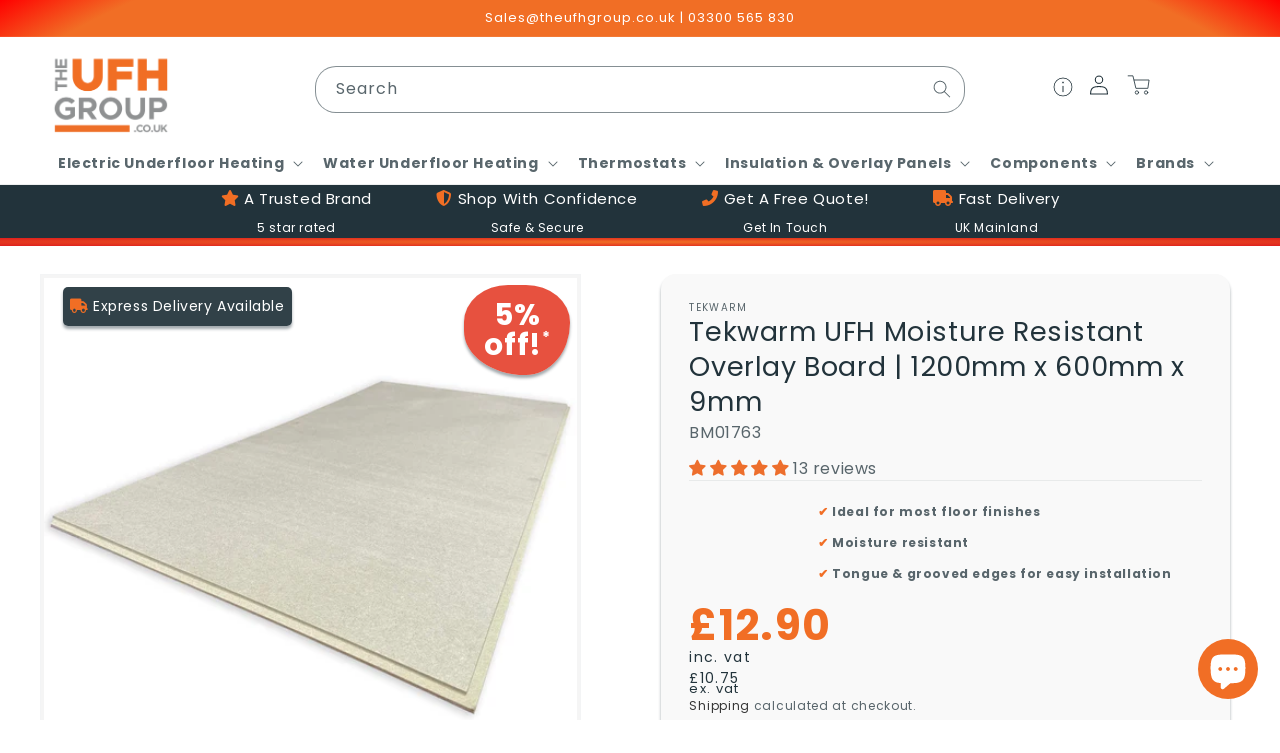

--- FILE ---
content_type: text/html; charset=utf-8
request_url: https://theufhgroup.co.uk/products/tekwarm-overlay-board
body_size: 69361
content:
<!doctype html>
<html class="no-js" lang="en">
  <head>

<!-- Google Consent Mode -->
<script data-cookieconsent="ignore">
    window.dataLayer = window.dataLayer || [];

    function gtag() {
        dataLayer.push(arguments);
    }

    gtag("consent", "default", {
        ad_storage: "denied",
        ad_user_data: "denied",
        ad_personalization: "denied",
        analytics_storage: "denied",
        functionality_storage: "denied",
        personalization_storage: "denied",
        security_storage: "granted",
        wait_for_update: 2000,
    });

    gtag("set", "ads_data_redaction", true);
</script>
<!-- End Google Consent Mode -->

<script id="Cookiebot" src="https://consent.cookiebot.com/uc.js" data-cbid="c8848685-7325-4dae-addd-3f83d8599365" type="text/javascript" async></script>


    <!-- Google Tag Manager -->
<script>(function(w,d,s,l,i){w[l]=w[l]||[];w[l].push({'gtm.start':
    new Date().getTime(),event:'gtm.js'});var f=d.getElementsByTagName(s)[0],
    j=d.createElement(s),dl=l!='dataLayer'?'&l='+l:'';j.async=true;j.src=
    'https://www.googletagmanager.com/gtm.js?id='+i+dl;f.parentNode.insertBefore(j,f);
})(window,document,'script','dataLayer','GTM-WCGBPLP9');

</script>
<!-- End Google Tag Manager -->

  
    <meta charset="utf-8">
    <meta http-equiv="X-UA-Compatible" content="IE=edge">
    <meta name="viewport" content="width=device-width,initial-scale=1">
    <meta name="theme-color" content="">
    <link rel="canonical" href="https://theufhgroup.co.uk/products/tekwarm-overlay-board">
    <link rel="preconnect" href="https://cdn.shopify.com" crossorigin>
    <link rel="stylesheet" href="https://cdnjs.cloudflare.com/ajax/libs/font-awesome/6.1.1/css/all.min.css">
    <link rel="preload" as="style" href="//theufhgroup.co.uk/cdn/shop/t/31/assets/custom-theme.css?v=20491325856339926491742211948">

<link rel="stylesheet" href="https://cdn.jsdelivr.net/npm/bootstrap@4.1.3/dist/css/bootstrap.min.css" integrity="sha384-MCw98/SFnGE8fJT3GXwEOngsV7Zt27NXFoaoApmYm81iuXoPkFOJwJ8ERdknLPMO" crossorigin="anonymous">

<script async src="https://code.jquery.com/jquery-3.3.1.slim.min.js" integrity="sha384-q8i/X+965DzO0rT7abK41JStQIAqVgRVzpbzo5smXKp4YfRvH+8abtTE1Pi6jizo" crossorigin="anonymous"></script>
<script async src="https://cdn.jsdelivr.net/npm/popper.js@1.14.3/dist/umd/popper.min.js" integrity="sha384-ZMP7rVo3mIykV+2+9J3UJ46jBk0WLaUAdn689aCwoqbBJiSnjAK/l8WvCWPIPm49" crossorigin="anonymous"></script>
<script async src="https://cdn.jsdelivr.net/npm/bootstrap@4.1.3/dist/js/bootstrap.min.js" integrity="sha384-ChfqqxuZUCnJSK3+MXmPNIyE6ZbWh2IMqE241rYiqJxyMiZ6OW/JmZQ5stwEULTy" crossorigin="anonymous"></script><link rel="icon" type="image/png" href="//theufhgroup.co.uk/cdn/shop/files/UFH_FAV.png?crop=center&height=32&v=1738576029&width=32"><link rel="preconnect" href="https://fonts.shopifycdn.com" crossorigin><title>
      Tekwarm UFH Moisture Resistant Overlay Board | 1200mm x 600mm x 9mm
 &ndash; The UFH Group</title>

    
      <meta name="description" content="Discover the Tekwarm Overlay MR-MDF Board, your ultimate solution for enhancing underfloor heating performance. Specially designed for use with Tekwarm Chipboard UFH panels, it offers a smooth surface for carpets, vinyls, laminates, and solid wood block flooring. High-quality construction with moisture-resistant MDF ensures durability, while compliance with EN 622-5 guarantees safety. Perfect for tiling too, just follow the instructions. Easy installation with T&amp;G edges.">
    

    

<meta property="og:site_name" content="The UFH Group">
<meta property="og:url" content="https://theufhgroup.co.uk/products/tekwarm-overlay-board">
<meta property="og:title" content="Tekwarm UFH Moisture Resistant Overlay Board | 1200mm x 600mm x 9mm">
<meta property="og:type" content="product">
<meta property="og:description" content="Discover the Tekwarm Overlay MR-MDF Board, your ultimate solution for enhancing underfloor heating performance. Specially designed for use with Tekwarm Chipboard UFH panels, it offers a smooth surface for carpets, vinyls, laminates, and solid wood block flooring. High-quality construction with moisture-resistant MDF ensures durability, while compliance with EN 622-5 guarantees safety. Perfect for tiling too, just follow the instructions. Easy installation with T&amp;G edges."><meta property="og:image" content="http://theufhgroup.co.uk/cdn/shop/files/tekwarm-ufh-moisture-resistant-overlay-board-1200mm-x-600mm-x-9mm-bm01763-tekwarm-42279759053122.jpg?v=1691759511">
  <meta property="og:image:secure_url" content="https://theufhgroup.co.uk/cdn/shop/files/tekwarm-ufh-moisture-resistant-overlay-board-1200mm-x-600mm-x-9mm-bm01763-tekwarm-42279759053122.jpg?v=1691759511">
  <meta property="og:image:width" content="2048">
  <meta property="og:image:height" content="2048"><meta property="og:price:amount" content="10.75">
  <meta property="og:price:currency" content="GBP"><meta name="twitter:site" content="@Theufhgroup"><meta name="twitter:card" content="summary_large_image">
<meta name="twitter:title" content="Tekwarm UFH Moisture Resistant Overlay Board | 1200mm x 600mm x 9mm">
<meta name="twitter:description" content="Discover the Tekwarm Overlay MR-MDF Board, your ultimate solution for enhancing underfloor heating performance. Specially designed for use with Tekwarm Chipboard UFH panels, it offers a smooth surface for carpets, vinyls, laminates, and solid wood block flooring. High-quality construction with moisture-resistant MDF ensures durability, while compliance with EN 622-5 guarantees safety. Perfect for tiling too, just follow the instructions. Easy installation with T&amp;G edges.">

    <script type="application/ld+json">
{
  "@context": "https://schema.org",
  "@type": "WebSite",
  "@id": "https://theufhgroup.co.uk/#website",
  "url": "https://theufhgroup.co.uk",
  "name": "The UFH Group",
  "inLanguage": "en-GB",
  "publisher": { "@id": "https://theufhgroup.co.uk/#organization" },
  "potentialAction": {
    "@type": "SearchAction",
    "target": "https://theufhgroup.co.uk/search?q={search_term_string}",
    "query-input": "required name=search_term_string"
  }
}
</script>
<script type="application/ld+json">
{
  "@context": "https://schema.org",
  "@type": "Organization",
  "@id": "https:\/\/theufhgroup.co.uk\/#organization",
  "name": "The UFH Group",
  "url": "https:\/\/theufhgroup.co.uk",
  "logo": {
    "@type": "ImageObject",
    "url": "https:\/\/theufhgroup.co.uk\/cdn\/shop\/files\/UFH.webp?v=1738620394\u0026width=512",
    "width": 500,
    "height": 375
  },
  
  "sameAs": ["https://www.facebook.com/theufhgroup/","https://twitter.com/Theufhgroup","https://www.instagram.com/theufhgroup/"],
  
  "areaServed": "GB",
  "contactPoint": [{
    "@type": "ContactPoint",
    "contactType": "customer support",
    "telephone": "+443300565830",
    "email": "sales@theufhgroup.co.uk",
    "availableLanguage": ["en-GB"]
  }],
  "address": {
    "@type": "PostalAddress",
    "streetAddress": "Unit 2, Power Park, Commercial Road, Goldthorpe Industrial Estate",
    "addressLocality": "Rotherham",
    "addressRegion": "South Yorkshire",
    "postalCode": "S63 9BL",
    "addressCountry": "GB"
  },
  "hasMerchantReturnPolicy": {
    "@type": "MerchantReturnPolicy",
    "name": "Standard returns (14 days, by mail, full refund, no fees)",
    "applicableCountry": "GB",
    "returnPolicyCategory": "https://schema.org/MerchantReturnFiniteReturnWindow",
    "merchantReturnDays": 14,
    "returnMethod": "https:\/\/schema.org\/ReturnByMail",
    "refundType": "https://schema.org/FullRefund",
    "returnFees": "https:\/\/schema.org\/FreeReturn"
  }
}
</script>
<script type="application/ld+json">
{
  "@context": "https://schema.org",
  "@type": "Store",
  "@id": "https:\/\/theufhgroup.co.uk\/#pickup",
  "name": "The UFH Group Distribution Hub",
  "url": "https:\/\/theufhgroup.co.uk",
  "parentOrganization": { "@id": "https:\/\/theufhgroup.co.uk\/#organization" },
  "telephone": "+443300565830",
  "priceRange": "££",
  "address": {
    "@type": "PostalAddress",
    "streetAddress": "Unit 2, Power Park, Commercial Road, Goldthorpe Industrial Estate",
    "addressLocality": "Rotherham",
    "addressRegion": "South Yorkshire",
    "postalCode": "S63 9BL",
    "addressCountry": "GB"
  },
  "hasMap": "https:\/\/maps.google.com\/?q=Unit%202%20Power%20Park%2C%20Commercial%20Road%2C%20Rotherham%20S63%209BL",
  "image": "https:\/\/theufhgroup.co.uk\/cdn\/shop\/files\/UFH.webp?v=1738620394\u0026width=1600",
  
  "geo": { "@type": "GeoCoordinates", "latitude": 53.5276334, "longitude": -1.321041 },
  
  "openingHoursSpecification": [{
    "@type": "OpeningHoursSpecification",
    "dayOfWeek": ["Monday","Tuesday","Wednesday","Thursday","Friday"],
    "opens": "08:00",
    "closes": "17:00"
  }],
  "currenciesAccepted": "GBP"
}
</script>
<script type="application/ld+json">
  {
    "@context":"https://schema.org",
    "@type":"BreadcrumbList",
    "@id": "https:\/\/theufhgroup.co.uk\/products\/tekwarm-overlay-board#breadcrumbs",
    "name":"Breadcrumbs",
    "itemListElement":[ { "@type":"ListItem","position":1,"item":{"@id":"https:\/\/theufhgroup.co.uk\/","name":"Home"} }, { "@type":"ListItem","position":2,"item":{"@id":"https:\/\/theufhgroup.co.uk\/products\/tekwarm-overlay-board","name":"Tekwarm UFH Moisture Resistant Overlay Board | 1200mm x 600mm x 9mm" } } ]
  }
  </script><script type="application/ld+json">
{
  "@context":"https://schema.org",
  "@type":"Product",
  "@id": "https:\/\/theufhgroup.co.uk\/products\/tekwarm-overlay-board#product",
  "name": "Tekwarm UFH Moisture Resistant Overlay Board | 1200mm x 600mm x 9mm",
  "url": "https:\/\/theufhgroup.co.uk\/products\/tekwarm-overlay-board",
  "description": "Tekwarm Overlay MR-MDF Board, the perfect solution for enhancing the performance of your underfloor heating system. This overlay board is specially designed to be used with Tekwarm Chipboard UFH panels, providing a smooth and reliable surface for various flooring finishes, including carpets, vinyls, laminates, and solid wood block flooring. \nKey Features:\n\n\nHigh-Quality Construction: Tekwarm Overlay MR-MDF boards are manufactured from Tongue \u0026amp; Groove moisture-resistant MDF, identified by ...",
  "brand": { "@type":"Brand", "name": "Tekwarm" },
  
  "material": "Moisture-resistant MDF",
  
  
  "weight": { "@type":"QuantitativeValue", "value": 10.0, "unitCode": "KGM" },
  
  
  "depth":  { "@type":"QuantitativeValue", "value": 1200, "unitCode": "MMT" },
  
  
  "width":  { "@type":"QuantitativeValue", "value": 600, "unitCode": "MMT" },
  
  
  "height": { "@type":"QuantitativeValue", "value": 9, "unitCode": "MMT" },
  
  
  "aggregateRating": {
    "@type": "AggregateRating",
    "ratingValue": "4.92",
    "reviewCount": 13,
    "bestRating": 5.0,
    "worstRating": 1
  },
  
  
  "image": ["https:\/\/theufhgroup.co.uk\/cdn\/shop\/files\/tekwarm-ufh-moisture-resistant-overlay-board-1200mm-x-600mm-x-9mm-bm01763-tekwarm-42279759053122.jpg?v=1691759511\u0026width=1400","https:\/\/theufhgroup.co.uk\/cdn\/shop\/files\/tekwarm-ufh-moisture-resistant-overlay-board-1200-x-600-x-9mm-bm01763-tekwarm-41665675559234.jpg?v=1691759162\u0026width=1400"],
  "offers": [{
      "@type": "Offer",
      "sku": "BM01763","mpn": "PR008038",

      "url": "https:\/\/theufhgroup.co.uk\/products\/tekwarm-overlay-board?variant=45267299270978",
      "availability": "https://schema.org/InStock",
      "itemCondition": "https://schema.org/NewCondition",
      "priceCurrency": "GBP",
      "price": 12.9,"priceSpecification": {
          "@type": "UnitPriceSpecification",
          "priceCurrency": "GBP",
          "price": 17.92,
          "referenceQuantity": { "@type": "QuantitativeValue", "value": 1, "unitCode": "MTK" }
        },"seller": { "@type": "Organization", "name": "The UFH Group" },"shippingDetails": [{
        "@type": "OfferShippingDetails",
        "shippingDestination": { "@type": "DefinedRegion", "addressCountry": "GB" },
        "shippingRate": { "@type": "MonetaryAmount", "value": 60.0, "currency": "GBP" },
        "deliveryTime": {
          "@type": "ShippingDeliveryTime",
          "handlingTime": {
            "@type": "QuantitativeValue",
            "minValue": 1,
            "maxValue": 3,
            "unitCode": "d"
          },
          "transitTime": {
            "@type": "QuantitativeValue",
            "minValue": 1,
            "maxValue": 2,
            "unitCode": "d"
          }
        }
      }],

      "hasMerchantReturnPolicy":
      
        { "@type": "MerchantReturnPolicy",
          "name": "Standard returns (14 days, by mail, full refund, no fees)",
          "applicableCountry": "GB",
          "returnPolicyCategory": "https://schema.org/MerchantReturnFiniteReturnWindow",
          "merchantReturnDays": 14,
          "returnMethod": "https://schema.org/ReturnByMail",
          "refundType": "https://schema.org/FullRefund",
          "returnFees": "https://schema.org/FreeReturn"
        }
      
    }]
}
</script>


    <script src="//theufhgroup.co.uk/cdn/shop/t/31/assets/constants.js?v=165488195745554878101742211948" defer="defer"></script>
    <script src="//theufhgroup.co.uk/cdn/shop/t/31/assets/pubsub.js?v=2921868252632587581742211948" defer="defer"></script>
    <script src="//theufhgroup.co.uk/cdn/shop/t/31/assets/global.js?v=85297797553816670871742211948" defer="defer"></script>
    <script>window.performance && window.performance.mark && window.performance.mark('shopify.content_for_header.start');</script><meta name="google-site-verification" content="8sL27GRECGdjzmsOBqowQE0VREvpL60khY52-sNEr_w">
<meta id="shopify-digital-wallet" name="shopify-digital-wallet" content="/74044932418/digital_wallets/dialog">
<meta name="shopify-checkout-api-token" content="1c5578ae2c5fee8671ff4b852760d7b3">
<meta id="in-context-paypal-metadata" data-shop-id="74044932418" data-venmo-supported="false" data-environment="production" data-locale="en_US" data-paypal-v4="true" data-currency="GBP">
<link rel="alternate" type="application/json+oembed" href="https://theufhgroup.co.uk/products/tekwarm-overlay-board.oembed">
<script async="async" src="/checkouts/internal/preloads.js?locale=en-GB"></script>
<link rel="preconnect" href="https://shop.app" crossorigin="anonymous">
<script async="async" src="https://shop.app/checkouts/internal/preloads.js?locale=en-GB&shop_id=74044932418" crossorigin="anonymous"></script>
<script id="apple-pay-shop-capabilities" type="application/json">{"shopId":74044932418,"countryCode":"GB","currencyCode":"GBP","merchantCapabilities":["supports3DS"],"merchantId":"gid:\/\/shopify\/Shop\/74044932418","merchantName":"The UFH Group","requiredBillingContactFields":["postalAddress","email","phone"],"requiredShippingContactFields":["postalAddress","email","phone"],"shippingType":"shipping","supportedNetworks":["visa","maestro","masterCard","amex"],"total":{"type":"pending","label":"The UFH Group","amount":"1.00"},"shopifyPaymentsEnabled":true,"supportsSubscriptions":true}</script>
<script id="shopify-features" type="application/json">{"accessToken":"1c5578ae2c5fee8671ff4b852760d7b3","betas":["rich-media-storefront-analytics"],"domain":"theufhgroup.co.uk","predictiveSearch":true,"shopId":74044932418,"locale":"en"}</script>
<script>var Shopify = Shopify || {};
Shopify.shop = "the-ufh-group.myshopify.com";
Shopify.locale = "en";
Shopify.currency = {"active":"GBP","rate":"1.0"};
Shopify.country = "GB";
Shopify.theme = {"name":"Dawn Live - 17032025 - TS, IPOP inc","id":180603748726,"schema_name":"Dawn","schema_version":"8.0.1","theme_store_id":null,"role":"main"};
Shopify.theme.handle = "null";
Shopify.theme.style = {"id":null,"handle":null};
Shopify.cdnHost = "theufhgroup.co.uk/cdn";
Shopify.routes = Shopify.routes || {};
Shopify.routes.root = "/";</script>
<script type="module">!function(o){(o.Shopify=o.Shopify||{}).modules=!0}(window);</script>
<script>!function(o){function n(){var o=[];function n(){o.push(Array.prototype.slice.apply(arguments))}return n.q=o,n}var t=o.Shopify=o.Shopify||{};t.loadFeatures=n(),t.autoloadFeatures=n()}(window);</script>
<script>
  window.ShopifyPay = window.ShopifyPay || {};
  window.ShopifyPay.apiHost = "shop.app\/pay";
  window.ShopifyPay.redirectState = null;
</script>
<script id="shop-js-analytics" type="application/json">{"pageType":"product"}</script>
<script defer="defer" async type="module" src="//theufhgroup.co.uk/cdn/shopifycloud/shop-js/modules/v2/client.init-shop-cart-sync_Bc8-qrdt.en.esm.js"></script>
<script defer="defer" async type="module" src="//theufhgroup.co.uk/cdn/shopifycloud/shop-js/modules/v2/chunk.common_CmNk3qlo.esm.js"></script>
<script type="module">
  await import("//theufhgroup.co.uk/cdn/shopifycloud/shop-js/modules/v2/client.init-shop-cart-sync_Bc8-qrdt.en.esm.js");
await import("//theufhgroup.co.uk/cdn/shopifycloud/shop-js/modules/v2/chunk.common_CmNk3qlo.esm.js");

  window.Shopify.SignInWithShop?.initShopCartSync?.({"fedCMEnabled":true,"windoidEnabled":true});

</script>
<script>
  window.Shopify = window.Shopify || {};
  if (!window.Shopify.featureAssets) window.Shopify.featureAssets = {};
  window.Shopify.featureAssets['shop-js'] = {"shop-cart-sync":["modules/v2/client.shop-cart-sync_DOpY4EW0.en.esm.js","modules/v2/chunk.common_CmNk3qlo.esm.js"],"shop-button":["modules/v2/client.shop-button_CI-s0xGZ.en.esm.js","modules/v2/chunk.common_CmNk3qlo.esm.js"],"init-fed-cm":["modules/v2/client.init-fed-cm_D2vsy40D.en.esm.js","modules/v2/chunk.common_CmNk3qlo.esm.js"],"init-windoid":["modules/v2/client.init-windoid_CXNAd0Cm.en.esm.js","modules/v2/chunk.common_CmNk3qlo.esm.js"],"shop-toast-manager":["modules/v2/client.shop-toast-manager_Cx0C6may.en.esm.js","modules/v2/chunk.common_CmNk3qlo.esm.js"],"shop-cash-offers":["modules/v2/client.shop-cash-offers_CL9Nay2h.en.esm.js","modules/v2/chunk.common_CmNk3qlo.esm.js","modules/v2/chunk.modal_CvhjeixQ.esm.js"],"avatar":["modules/v2/client.avatar_BTnouDA3.en.esm.js"],"init-shop-email-lookup-coordinator":["modules/v2/client.init-shop-email-lookup-coordinator_B9mmbKi4.en.esm.js","modules/v2/chunk.common_CmNk3qlo.esm.js"],"init-shop-cart-sync":["modules/v2/client.init-shop-cart-sync_Bc8-qrdt.en.esm.js","modules/v2/chunk.common_CmNk3qlo.esm.js"],"pay-button":["modules/v2/client.pay-button_Bhm3077V.en.esm.js","modules/v2/chunk.common_CmNk3qlo.esm.js"],"init-customer-accounts-sign-up":["modules/v2/client.init-customer-accounts-sign-up_C7zhr03q.en.esm.js","modules/v2/client.shop-login-button_BbMx65lK.en.esm.js","modules/v2/chunk.common_CmNk3qlo.esm.js","modules/v2/chunk.modal_CvhjeixQ.esm.js"],"init-shop-for-new-customer-accounts":["modules/v2/client.init-shop-for-new-customer-accounts_rLbLSDTe.en.esm.js","modules/v2/client.shop-login-button_BbMx65lK.en.esm.js","modules/v2/chunk.common_CmNk3qlo.esm.js","modules/v2/chunk.modal_CvhjeixQ.esm.js"],"checkout-modal":["modules/v2/client.checkout-modal_Fp9GouFF.en.esm.js","modules/v2/chunk.common_CmNk3qlo.esm.js","modules/v2/chunk.modal_CvhjeixQ.esm.js"],"init-customer-accounts":["modules/v2/client.init-customer-accounts_DkVf8Jdu.en.esm.js","modules/v2/client.shop-login-button_BbMx65lK.en.esm.js","modules/v2/chunk.common_CmNk3qlo.esm.js","modules/v2/chunk.modal_CvhjeixQ.esm.js"],"shop-login-button":["modules/v2/client.shop-login-button_BbMx65lK.en.esm.js","modules/v2/chunk.common_CmNk3qlo.esm.js","modules/v2/chunk.modal_CvhjeixQ.esm.js"],"shop-login":["modules/v2/client.shop-login_B9KWmZaW.en.esm.js","modules/v2/chunk.common_CmNk3qlo.esm.js","modules/v2/chunk.modal_CvhjeixQ.esm.js"],"shop-follow-button":["modules/v2/client.shop-follow-button_B-omSWeu.en.esm.js","modules/v2/chunk.common_CmNk3qlo.esm.js","modules/v2/chunk.modal_CvhjeixQ.esm.js"],"lead-capture":["modules/v2/client.lead-capture_DZQFWrYz.en.esm.js","modules/v2/chunk.common_CmNk3qlo.esm.js","modules/v2/chunk.modal_CvhjeixQ.esm.js"],"payment-terms":["modules/v2/client.payment-terms_Bl_bs7GP.en.esm.js","modules/v2/chunk.common_CmNk3qlo.esm.js","modules/v2/chunk.modal_CvhjeixQ.esm.js"]};
</script>
<script>(function() {
  var isLoaded = false;
  function asyncLoad() {
    if (isLoaded) return;
    isLoaded = true;
    var urls = ["https:\/\/widget.trustpilot.com\/bootstrap\/v5\/tp.widget.sync.bootstrap.min.js?shop=the-ufh-group.myshopify.com","https:\/\/ecommplugins-scripts.trustpilot.com\/v2.1\/js\/header.min.js?settings=eyJrZXkiOiJHMWl1NHRIYXRBaXhaM2VxIiwicyI6InNrdSJ9\u0026v=2.5\u0026shop=the-ufh-group.myshopify.com","https:\/\/ecommplugins-trustboxsettings.trustpilot.com\/the-ufh-group.myshopify.com.js?settings=1737558000754\u0026shop=the-ufh-group.myshopify.com","https:\/\/chimpstatic.com\/mcjs-connected\/js\/users\/6a32447885a7ddc316f3eddf3\/1ac88297707d377f17da4682f.js?shop=the-ufh-group.myshopify.com"];
    for (var i = 0; i < urls.length; i++) {
      var s = document.createElement('script');
      s.type = 'text/javascript';
      s.async = true;
      s.src = urls[i];
      var x = document.getElementsByTagName('script')[0];
      x.parentNode.insertBefore(s, x);
    }
  };
  if(window.attachEvent) {
    window.attachEvent('onload', asyncLoad);
  } else {
    window.addEventListener('load', asyncLoad, false);
  }
})();</script>
<script id="__st">var __st={"a":74044932418,"offset":0,"reqid":"0d7fe543-54cb-4ac3-bafb-51baab7953e7-1762340250","pageurl":"theufhgroup.co.uk\/products\/tekwarm-overlay-board","u":"a04ff18dd1ae","p":"product","rtyp":"product","rid":8359309214018};</script>
<script>window.ShopifyPaypalV4VisibilityTracking = true;</script>
<script id="captcha-bootstrap">!function(){'use strict';const t='contact',e='account',n='new_comment',o=[[t,t],['blogs',n],['comments',n],[t,'customer']],c=[[e,'customer_login'],[e,'guest_login'],[e,'recover_customer_password'],[e,'create_customer']],r=t=>t.map((([t,e])=>`form[action*='/${t}']:not([data-nocaptcha='true']) input[name='form_type'][value='${e}']`)).join(','),a=t=>()=>t?[...document.querySelectorAll(t)].map((t=>t.form)):[];function s(){const t=[...o],e=r(t);return a(e)}const i='password',u='form_key',d=['recaptcha-v3-token','g-recaptcha-response','h-captcha-response',i],f=()=>{try{return window.sessionStorage}catch{return}},m='__shopify_v',_=t=>t.elements[u];function p(t,e,n=!1){try{const o=window.sessionStorage,c=JSON.parse(o.getItem(e)),{data:r}=function(t){const{data:e,action:n}=t;return t[m]||n?{data:e,action:n}:{data:t,action:n}}(c);for(const[e,n]of Object.entries(r))t.elements[e]&&(t.elements[e].value=n);n&&o.removeItem(e)}catch(o){console.error('form repopulation failed',{error:o})}}const l='form_type',E='cptcha';function T(t){t.dataset[E]=!0}const w=window,h=w.document,L='Shopify',v='ce_forms',y='captcha';let A=!1;((t,e)=>{const n=(g='f06e6c50-85a8-45c8-87d0-21a2b65856fe',I='https://cdn.shopify.com/shopifycloud/storefront-forms-hcaptcha/ce_storefront_forms_captcha_hcaptcha.v1.5.2.iife.js',D={infoText:'Protected by hCaptcha',privacyText:'Privacy',termsText:'Terms'},(t,e,n)=>{const o=w[L][v],c=o.bindForm;if(c)return c(t,g,e,D).then(n);var r;o.q.push([[t,g,e,D],n]),r=I,A||(h.body.append(Object.assign(h.createElement('script'),{id:'captcha-provider',async:!0,src:r})),A=!0)});var g,I,D;w[L]=w[L]||{},w[L][v]=w[L][v]||{},w[L][v].q=[],w[L][y]=w[L][y]||{},w[L][y].protect=function(t,e){n(t,void 0,e),T(t)},Object.freeze(w[L][y]),function(t,e,n,w,h,L){const[v,y,A,g]=function(t,e,n){const i=e?o:[],u=t?c:[],d=[...i,...u],f=r(d),m=r(i),_=r(d.filter((([t,e])=>n.includes(e))));return[a(f),a(m),a(_),s()]}(w,h,L),I=t=>{const e=t.target;return e instanceof HTMLFormElement?e:e&&e.form},D=t=>v().includes(t);t.addEventListener('submit',(t=>{const e=I(t);if(!e)return;const n=D(e)&&!e.dataset.hcaptchaBound&&!e.dataset.recaptchaBound,o=_(e),c=g().includes(e)&&(!o||!o.value);(n||c)&&t.preventDefault(),c&&!n&&(function(t){try{if(!f())return;!function(t){const e=f();if(!e)return;const n=_(t);if(!n)return;const o=n.value;o&&e.removeItem(o)}(t);const e=Array.from(Array(32),(()=>Math.random().toString(36)[2])).join('');!function(t,e){_(t)||t.append(Object.assign(document.createElement('input'),{type:'hidden',name:u})),t.elements[u].value=e}(t,e),function(t,e){const n=f();if(!n)return;const o=[...t.querySelectorAll(`input[type='${i}']`)].map((({name:t})=>t)),c=[...d,...o],r={};for(const[a,s]of new FormData(t).entries())c.includes(a)||(r[a]=s);n.setItem(e,JSON.stringify({[m]:1,action:t.action,data:r}))}(t,e)}catch(e){console.error('failed to persist form',e)}}(e),e.submit())}));const S=(t,e)=>{t&&!t.dataset[E]&&(n(t,e.some((e=>e===t))),T(t))};for(const o of['focusin','change'])t.addEventListener(o,(t=>{const e=I(t);D(e)&&S(e,y())}));const B=e.get('form_key'),M=e.get(l),P=B&&M;t.addEventListener('DOMContentLoaded',(()=>{const t=y();if(P)for(const e of t)e.elements[l].value===M&&p(e,B);[...new Set([...A(),...v().filter((t=>'true'===t.dataset.shopifyCaptcha))])].forEach((e=>S(e,t)))}))}(h,new URLSearchParams(w.location.search),n,t,e,['guest_login'])})(!0,!0)}();</script>
<script integrity="sha256-52AcMU7V7pcBOXWImdc/TAGTFKeNjmkeM1Pvks/DTgc=" data-source-attribution="shopify.loadfeatures" defer="defer" src="//theufhgroup.co.uk/cdn/shopifycloud/storefront/assets/storefront/load_feature-81c60534.js" crossorigin="anonymous"></script>
<script crossorigin="anonymous" defer="defer" src="//theufhgroup.co.uk/cdn/shopifycloud/storefront/assets/shopify_pay/storefront-65b4c6d7.js?v=20250812"></script>
<script data-source-attribution="shopify.dynamic_checkout.dynamic.init">var Shopify=Shopify||{};Shopify.PaymentButton=Shopify.PaymentButton||{isStorefrontPortableWallets:!0,init:function(){window.Shopify.PaymentButton.init=function(){};var t=document.createElement("script");t.src="https://theufhgroup.co.uk/cdn/shopifycloud/portable-wallets/latest/portable-wallets.en.js",t.type="module",document.head.appendChild(t)}};
</script>
<script data-source-attribution="shopify.dynamic_checkout.buyer_consent">
  function portableWalletsHideBuyerConsent(e){var t=document.getElementById("shopify-buyer-consent"),n=document.getElementById("shopify-subscription-policy-button");t&&n&&(t.classList.add("hidden"),t.setAttribute("aria-hidden","true"),n.removeEventListener("click",e))}function portableWalletsShowBuyerConsent(e){var t=document.getElementById("shopify-buyer-consent"),n=document.getElementById("shopify-subscription-policy-button");t&&n&&(t.classList.remove("hidden"),t.removeAttribute("aria-hidden"),n.addEventListener("click",e))}window.Shopify?.PaymentButton&&(window.Shopify.PaymentButton.hideBuyerConsent=portableWalletsHideBuyerConsent,window.Shopify.PaymentButton.showBuyerConsent=portableWalletsShowBuyerConsent);
</script>
<script data-source-attribution="shopify.dynamic_checkout.cart.bootstrap">document.addEventListener("DOMContentLoaded",(function(){function t(){return document.querySelector("shopify-accelerated-checkout-cart, shopify-accelerated-checkout")}if(t())Shopify.PaymentButton.init();else{new MutationObserver((function(e,n){t()&&(Shopify.PaymentButton.init(),n.disconnect())})).observe(document.body,{childList:!0,subtree:!0})}}));
</script>
<link id="shopify-accelerated-checkout-styles" rel="stylesheet" media="screen" href="https://theufhgroup.co.uk/cdn/shopifycloud/portable-wallets/latest/accelerated-checkout-backwards-compat.css" crossorigin="anonymous">
<style id="shopify-accelerated-checkout-cart">
        #shopify-buyer-consent {
  margin-top: 1em;
  display: inline-block;
  width: 100%;
}

#shopify-buyer-consent.hidden {
  display: none;
}

#shopify-subscription-policy-button {
  background: none;
  border: none;
  padding: 0;
  text-decoration: underline;
  font-size: inherit;
  cursor: pointer;
}

#shopify-subscription-policy-button::before {
  box-shadow: none;
}

      </style>
<script id="sections-script" data-sections="header,footer" defer="defer" src="//theufhgroup.co.uk/cdn/shop/t/31/compiled_assets/scripts.js?7263"></script>
<script>window.performance && window.performance.mark && window.performance.mark('shopify.content_for_header.end');</script>
  

<link rel="stylesheet" href="//theufhgroup.co.uk/cdn/shop/t/31/assets/custom-theme.css?v=20491325856339926491742211948">

    <style data-shopify>
      @font-face {
  font-family: Poppins;
  font-weight: 400;
  font-style: normal;
  font-display: swap;
  src: url("//theufhgroup.co.uk/cdn/fonts/poppins/poppins_n4.0ba78fa5af9b0e1a374041b3ceaadf0a43b41362.woff2") format("woff2"),
       url("//theufhgroup.co.uk/cdn/fonts/poppins/poppins_n4.214741a72ff2596839fc9760ee7a770386cf16ca.woff") format("woff");
}

      @font-face {
  font-family: Poppins;
  font-weight: 700;
  font-style: normal;
  font-display: swap;
  src: url("//theufhgroup.co.uk/cdn/fonts/poppins/poppins_n7.56758dcf284489feb014a026f3727f2f20a54626.woff2") format("woff2"),
       url("//theufhgroup.co.uk/cdn/fonts/poppins/poppins_n7.f34f55d9b3d3205d2cd6f64955ff4b36f0cfd8da.woff") format("woff");
}

      @font-face {
  font-family: Poppins;
  font-weight: 400;
  font-style: italic;
  font-display: swap;
  src: url("//theufhgroup.co.uk/cdn/fonts/poppins/poppins_i4.846ad1e22474f856bd6b81ba4585a60799a9f5d2.woff2") format("woff2"),
       url("//theufhgroup.co.uk/cdn/fonts/poppins/poppins_i4.56b43284e8b52fc64c1fd271f289a39e8477e9ec.woff") format("woff");
}

      @font-face {
  font-family: Poppins;
  font-weight: 700;
  font-style: italic;
  font-display: swap;
  src: url("//theufhgroup.co.uk/cdn/fonts/poppins/poppins_i7.42fd71da11e9d101e1e6c7932199f925f9eea42d.woff2") format("woff2"),
       url("//theufhgroup.co.uk/cdn/fonts/poppins/poppins_i7.ec8499dbd7616004e21155106d13837fff4cf556.woff") format("woff");
}

      @font-face {
  font-family: Poppins;
  font-weight: 400;
  font-style: normal;
  font-display: swap;
  src: url("//theufhgroup.co.uk/cdn/fonts/poppins/poppins_n4.0ba78fa5af9b0e1a374041b3ceaadf0a43b41362.woff2") format("woff2"),
       url("//theufhgroup.co.uk/cdn/fonts/poppins/poppins_n4.214741a72ff2596839fc9760ee7a770386cf16ca.woff") format("woff");
}


      :root {
        --font-body-family: Poppins, sans-serif;
        --font-body-style: normal;
        --font-body-weight: 400;
        --font-body-weight-bold: 700;

        --font-heading-family: Poppins, sans-serif;
        --font-heading-style: normal;
        --font-heading-weight: 400;

        --font-body-scale: 1.0;
        --font-heading-scale: 1.0;

        --color-base-text: 34, 51, 59;
        --color-shadow: 34, 51, 59;
        --color-base-background-1: 255, 255, 255;
        --color-base-background-2: 249, 249, 249;
        --color-base-solid-button-labels: 255, 255, 255;
        --color-base-outline-button-labels: 18, 18, 18;
        --color-base-accent-1: 241, 110, 37;
        --color-base-accent-2: 34, 51, 59;
        --payment-terms-background-color: #ffffff;

        --gradient-base-background-1: #ffffff;
        --gradient-base-background-2: #f9f9f9;
        --gradient-base-accent-1: radial-gradient(rgba(241, 110, 37, 1) 90%, rgba(255, 0, 0, 1) 100%);
        --gradient-base-accent-2: #22333b;

        --media-padding: px;
        --media-border-opacity: 0.05;
        --media-border-width: 1px;
        --media-radius: 0px;
        --media-shadow-opacity: 0.0;
        --media-shadow-horizontal-offset: 0px;
        --media-shadow-vertical-offset: 4px;
        --media-shadow-blur-radius: 5px;
        --media-shadow-visible: 0;

        --page-width: 160rem;
        --page-width-margin: 0rem;

        --product-card-image-padding: 0.6rem;
        --product-card-corner-radius: 0.0rem;
        --product-card-text-alignment: left;
        --product-card-border-width: 0.0rem;
        --product-card-border-opacity: 0.1;
        --product-card-shadow-opacity: 0.0;
        --product-card-shadow-visible: 0;
        --product-card-shadow-horizontal-offset: 0.0rem;
        --product-card-shadow-vertical-offset: 0.4rem;
        --product-card-shadow-blur-radius: 0.5rem;

        --collection-card-image-padding: 0.0rem;
        --collection-card-corner-radius: 0.0rem;
        --collection-card-text-alignment: left;
        --collection-card-border-width: 0.0rem;
        --collection-card-border-opacity: 0.1;
        --collection-card-shadow-opacity: 0.0;
        --collection-card-shadow-visible: 0;
        --collection-card-shadow-horizontal-offset: 0.0rem;
        --collection-card-shadow-vertical-offset: 0.4rem;
        --collection-card-shadow-blur-radius: 0.5rem;

        --blog-card-image-padding: 0.0rem;
        --blog-card-corner-radius: 0.0rem;
        --blog-card-text-alignment: left;
        --blog-card-border-width: 0.0rem;
        --blog-card-border-opacity: 0.1;
        --blog-card-shadow-opacity: 0.0;
        --blog-card-shadow-visible: 0;
        --blog-card-shadow-horizontal-offset: 0.0rem;
        --blog-card-shadow-vertical-offset: 0.4rem;
        --blog-card-shadow-blur-radius: 0.5rem;

        --badge-corner-radius: 4.0rem;

        --popup-border-width: 1px;
        --popup-border-opacity: 0.1;
        --popup-corner-radius: 0px;
        --popup-shadow-opacity: 0.0;
        --popup-shadow-horizontal-offset: 0px;
        --popup-shadow-vertical-offset: 4px;
        --popup-shadow-blur-radius: 5px;

        --drawer-border-width: 1px;
        --drawer-border-opacity: 0.1;
        --drawer-shadow-opacity: 0.0;
        --drawer-shadow-horizontal-offset: 0px;
        --drawer-shadow-vertical-offset: 4px;
        --drawer-shadow-blur-radius: 5px;

        --spacing-sections-desktop: 12px;
        --spacing-sections-mobile: 12px;

        --grid-desktop-vertical-spacing: 20px;
        --grid-desktop-horizontal-spacing: 20px;
        --grid-mobile-vertical-spacing: 10px;
        --grid-mobile-horizontal-spacing: 10px;

        --text-boxes-border-opacity: 0.1;
        --text-boxes-border-width: 0px;
        --text-boxes-radius: 0px;
        --text-boxes-shadow-opacity: 0.0;
        --text-boxes-shadow-visible: 0;
        --text-boxes-shadow-horizontal-offset: 0px;
        --text-boxes-shadow-vertical-offset: 4px;
        --text-boxes-shadow-blur-radius: 5px;

        --buttons-radius: 10px;
        --buttons-radius-outset: 12px;
        --buttons-border-width: 2px;
        --buttons-border-opacity: 0.5;
        --buttons-shadow-opacity: 0.2;
        --buttons-shadow-visible: 1;
        --buttons-shadow-horizontal-offset: 0px;
        --buttons-shadow-vertical-offset: 2px;
        --buttons-shadow-blur-radius: 5px;
        --buttons-border-offset: 0.3px;

        --inputs-radius: 0px;
        --inputs-border-width: 1px;
        --inputs-border-opacity: 0.55;
        --inputs-shadow-opacity: 0.0;
        --inputs-shadow-horizontal-offset: 0px;
        --inputs-margin-offset: 0px;
        --inputs-shadow-vertical-offset: 4px;
        --inputs-shadow-blur-radius: 5px;
        --inputs-radius-outset: 0px;

        --variant-pills-radius: 40px;
        --variant-pills-border-width: 1px;
        --variant-pills-border-opacity: 0.55;
        --variant-pills-shadow-opacity: 0.0;
        --variant-pills-shadow-horizontal-offset: 0px;
        --variant-pills-shadow-vertical-offset: 4px;
        --variant-pills-shadow-blur-radius: 5px;
      }

      *,
      *::before,
      *::after {
        box-sizing: inherit;
      }

      html {
        box-sizing: border-box;
        font-size: calc(var(--font-body-scale) * 62.5%);
        height: 100%;
      }

      body {
        display: grid;
        grid-template-rows: auto auto 1fr auto;
        grid-template-columns: 100%;
        min-height: 100%;
        margin: 0;
        font-size: 1.5rem;
        letter-spacing: 0.06rem;
        line-height: calc(1 + 0.8 / var(--font-body-scale));
        font-family: var(--font-body-family);
        font-style: var(--font-body-style);
        font-weight: var(--font-body-weight);
      }

      @media screen and (min-width: 750px) {
        body {
          font-size: 1.6rem;
        }
      }
    </style>

    <link href="//theufhgroup.co.uk/cdn/shop/t/31/assets/base.css?v=116332512855141438121745399154" rel="stylesheet" type="text/css" media="all" />
<link rel="preload" as="font" href="//theufhgroup.co.uk/cdn/fonts/poppins/poppins_n4.0ba78fa5af9b0e1a374041b3ceaadf0a43b41362.woff2" type="font/woff2" crossorigin><link rel="preload" as="font" href="//theufhgroup.co.uk/cdn/fonts/poppins/poppins_n4.0ba78fa5af9b0e1a374041b3ceaadf0a43b41362.woff2" type="font/woff2" crossorigin><link rel="stylesheet" href="//theufhgroup.co.uk/cdn/shop/t/31/assets/component-predictive-search.css?v=85913294783299393391742211948" media="print" onload="this.media='all'"><script>document.documentElement.className = document.documentElement.className.replace('no-js', 'js');
    if (Shopify.designMode) {
      document.documentElement.classList.add('shopify-design-mode');
    }
    </script>
  

<!-- Image disable -->
<script type="text/javascript">
document.addEventListener('contextmenu', function(e) {
  if( e.target.tagName === 'IMG' ) {
    e.preventDefault();
    alert('Right-click has been disabled for this image. Please contact sales@theufhgroup.co.uk if you need further assistance.');
  }
});
</script>
    
<!-- BEGIN app block: shopify://apps/judge-me-reviews/blocks/judgeme_core/61ccd3b1-a9f2-4160-9fe9-4fec8413e5d8 --><!-- Start of Judge.me Core -->




<link rel="dns-prefetch" href="https://cdnwidget.judge.me">
<link rel="dns-prefetch" href="https://cdn.judge.me">
<link rel="dns-prefetch" href="https://cdn1.judge.me">
<link rel="dns-prefetch" href="https://api.judge.me">

<script data-cfasync='false' class='jdgm-settings-script'>window.jdgmSettings={"pagination":5,"disable_web_reviews":false,"badge_no_review_text":"No reviews","badge_n_reviews_text":"{{ n }} review/reviews","hide_badge_preview_if_no_reviews":true,"badge_hide_text":false,"enforce_center_preview_badge":false,"widget_title":"Customer Reviews","widget_open_form_text":"Write a review","widget_close_form_text":"Cancel review","widget_refresh_page_text":"Refresh page","widget_summary_text":"Based on {{ number_of_reviews }} review/reviews","widget_no_review_text":"Be the first to write a review","widget_name_field_text":"Display name","widget_verified_name_field_text":"Verified Name (public)","widget_name_placeholder_text":"Display name","widget_required_field_error_text":"This field is required.","widget_email_field_text":"Email address","widget_verified_email_field_text":"Verified Email (private, can not be edited)","widget_email_placeholder_text":"Your email address","widget_email_field_error_text":"Please enter a valid email address.","widget_rating_field_text":"Rating","widget_review_title_field_text":"Review Title","widget_review_title_placeholder_text":"Give your review a title","widget_review_body_field_text":"Review content","widget_review_body_placeholder_text":"Start writing here...","widget_pictures_field_text":"Picture/Video (optional)","widget_submit_review_text":"Submit Review","widget_submit_verified_review_text":"Submit Verified Review","widget_submit_success_msg_with_auto_publish":"Thank you! Please refresh the page in a few moments to see your review. You can remove or edit your review by logging into \u003ca href='https://judge.me/login' target='_blank' rel='nofollow noopener'\u003eJudge.me\u003c/a\u003e","widget_submit_success_msg_no_auto_publish":"Thank you! Your review will be published as soon as it is approved by the shop admin. You can remove or edit your review by logging into \u003ca href='https://judge.me/login' target='_blank' rel='nofollow noopener'\u003eJudge.me\u003c/a\u003e","widget_show_default_reviews_out_of_total_text":"Showing {{ n_reviews_shown }} out of {{ n_reviews }} reviews.","widget_show_all_link_text":"Show all","widget_show_less_link_text":"Show less","widget_author_said_text":"{{ reviewer_name }} said:","widget_days_text":"{{ n }} days ago","widget_weeks_text":"{{ n }} week/weeks ago","widget_months_text":"{{ n }} month/months ago","widget_years_text":"{{ n }} year/years ago","widget_yesterday_text":"Yesterday","widget_today_text":"Today","widget_replied_text":"\u003e\u003e {{ shop_name }} replied:","widget_read_more_text":"Read more","widget_reviewer_name_as_initial":"last_initial","widget_rating_filter_color":"#ED6E2C","widget_rating_filter_see_all_text":"See all reviews","widget_sorting_most_recent_text":"Most Recent","widget_sorting_highest_rating_text":"Highest Rating","widget_sorting_lowest_rating_text":"Lowest Rating","widget_sorting_with_pictures_text":"Only Pictures","widget_sorting_most_helpful_text":"Most Helpful","widget_open_question_form_text":"Ask a question","widget_reviews_subtab_text":"Reviews","widget_questions_subtab_text":"Questions","widget_question_label_text":"Question","widget_answer_label_text":"Answer","widget_question_placeholder_text":"Write your question here","widget_submit_question_text":"Submit Question","widget_question_submit_success_text":"Thank you for your question! We will notify you once it gets answered.","verified_badge_text":"Verified","verified_badge_placement":"left-of-reviewer-name","widget_review_max_height":3,"widget_hide_border":false,"widget_social_share":true,"widget_thumb":true,"widget_review_location_show":true,"widget_location_format":"city_state_code_only","all_reviews_include_out_of_store_products":true,"all_reviews_out_of_store_text":"(out of store)","all_reviews_product_name_prefix_text":"about","enable_review_pictures":true,"widget_theme":"align","review_date_format":"dd/mm/yyyy","default_sort_method":"highest-rating","widget_product_reviews_subtab_text":"Product Reviews","widget_shop_reviews_subtab_text":"Shop Reviews","widget_write_a_store_review_text":"Write a Store Review","widget_other_languages_heading":"Reviews in Other Languages","widget_translate_review_text":"Translate review to {{ language }}","widget_translating_review_text":"Translating...","widget_show_original_translation_text":"Show original ({{ language }})","widget_translate_review_failed_text":"Review couldn't be translated.","widget_translate_review_retry_text":"Retry","widget_translate_review_try_again_later_text":"Try again later","widget_sorting_pictures_first_text":"Pictures First","floating_tab_button_name":"★ Reviews","floating_tab_title":"Let customers speak for us","floating_tab_url":"","floating_tab_url_enabled":false,"all_reviews_text_badge_text":"Customers rate us {{ shop.metafields.judgeme.all_reviews_rating | round: 1 }}/5 based on {{ shop.metafields.judgeme.all_reviews_count }} reviews.","all_reviews_text_badge_text_branded_style":"{{ shop.metafields.judgeme.all_reviews_rating | round: 1 }} out of 5 stars based on {{ shop.metafields.judgeme.all_reviews_count }} reviews","all_reviews_text_badge_url":"","all_reviews_text_style":"branded","featured_carousel_title":"See what our other customers think of our products...","featured_carousel_count_text":"from {{ n }} reviews","featured_carousel_url":"","featured_carousel_arrows_on_the_sides":true,"featured_carousel_height":200,"featured_carousel_width":100,"featured_carousel_image_height":200,"featured_carousel_arrow_color":"#ED6E2C","verified_count_badge_style":"branded","verified_count_badge_url":"","widget_histogram_use_custom_color":true,"widget_pagination_use_custom_color":true,"picture_reminder_submit_button":"Upload Pictures","widget_sorting_videos_first_text":"Videos First","widget_review_pending_text":"Pending","social_share_options_order":"Facebook","remove_microdata_snippet":true,"preview_badge_no_question_text":"No questions","preview_badge_n_question_text":"{{ number_of_questions }} question/questions","remove_judgeme_branding":true,"widget_search_bar_placeholder":"Search reviews","widget_sorting_verified_only_text":"Verified only","featured_carousel_theme":"compact","featured_carousel_show_title":false,"featured_carousel_show_date":true,"featured_carousel_show_product":true,"featured_carousel_more_reviews_button_text":"Read more reviews","featured_carousel_view_product_button_text":"View product","all_reviews_page_load_more_text":"Load More Reviews","widget_advanced_speed_features":5,"widget_public_name_text":"displayed publicly like","default_reviewer_name_has_non_latin":true,"widget_reviewer_anonymous":"Anonymous","medals_widget_title":"Judge.me Review Medals","show_reviewer_avatar":false,"widget_invalid_yt_video_url_error_text":"Not a YouTube video URL","widget_max_length_field_error_text":"Please enter no more than {0} characters.","widget_verified_by_shop_badge_style":"dark","widget_verified_by_shop_text":"Verified by Shop","widget_show_photo_gallery":true,"widget_load_with_code_splitting":true,"widget_ugc_title":"Made by us, Shared by you","widget_ugc_subtitle":"Tag us to see your picture featured in our page","widget_ugc_primary_button_text":"Buy Now","widget_ugc_secondary_button_text":"Load More","widget_ugc_reviews_button_text":"View Reviews","widget_primary_color":"#ED6E2C","widget_summary_average_rating_text":"{{ average_rating }} out of 5","widget_media_grid_title":"Customer photos \u0026 videos","widget_media_grid_see_more_text":"See more","widget_round_style":true,"widget_show_product_medals":false,"widget_verified_by_judgeme_text":"Verified by Judge.me","widget_verified_by_judgeme_text_in_store_medals":"Verified by Judge.me","widget_media_field_exceed_quantity_message":"Sorry, we can only accept {{ max_media }} for one review.","widget_media_field_exceed_limit_message":"{{ file_name }} is too large, please select a {{ media_type }} less than {{ size_limit }}MB.","widget_review_submitted_text":"Review Submitted!","widget_question_submitted_text":"Question Submitted!","widget_close_form_text_question":"Cancel","widget_write_your_answer_here_text":"Write your answer here","widget_enabled_branded_link":true,"widget_show_collected_by_judgeme":false,"widget_collected_by_judgeme_text":"collected by Judge.me","widget_pagination_type":"load_more","widget_load_more_text":"Load More","widget_load_more_color":"#ED6E2C","widget_full_review_text":"Full Review","widget_read_more_reviews_text":"Read More Reviews","widget_read_questions_text":"Read Questions","widget_questions_and_answers_text":"Questions \u0026 Answers","widget_verified_by_text":"Verified by","widget_verified_text":"Verified","widget_number_of_reviews_text":"{{ number_of_reviews }} reviews","widget_back_button_text":"Back","widget_next_button_text":"Next","widget_custom_forms_filter_button":"Filters","how_reviews_are_collected":"How reviews are collected?","widget_gdpr_statement":"How we use your data: We'll only contact you about the review you left, and only if necessary. By submitting your review, you agree to Judge.me's \u003ca href='https://judge.me/terms' target='_blank' rel='nofollow noopener'\u003eterms\u003c/a\u003e, \u003ca href='https://judge.me/privacy' target='_blank' rel='nofollow noopener'\u003eprivacy\u003c/a\u003e and \u003ca href='https://judge.me/content-policy' target='_blank' rel='nofollow noopener'\u003econtent\u003c/a\u003e policies.","review_snippet_widget_round_border_style":true,"review_snippet_widget_card_color":"#FFFFFF","review_snippet_widget_slider_arrows_background_color":"#FFFFFF","review_snippet_widget_slider_arrows_color":"#000000","review_snippet_widget_star_color":"#108474","show_product_variant":true,"all_reviews_product_variant_label_text":"Variant: ","widget_show_verified_branding":true,"review_content_screen_title_text":"How would you rate this product?","review_content_introduction_text":"We would love it if you would share a bit about your experience.","one_star_review_guidance_text":"Poor","five_star_review_guidance_text":"Great","customer_information_screen_title_text":"About you","customer_information_introduction_text":"Please tell us more about you.","custom_questions_screen_title_text":"Your experience in more detail","custom_questions_introduction_text":"Here are a few questions to help us understand more about your experience.","review_submitted_screen_title_text":"Thanks for your review!","review_submitted_screen_thank_you_text":"We are processing it and it will appear on the store soon.","review_submitted_screen_email_verification_text":"Please confirm your email by clicking the link we just sent you. This helps us keep reviews authentic.","review_submitted_request_store_review_text":"Would you like to share your experience of shopping with us?","review_submitted_review_other_products_text":"Would you like to review these products?","store_review_screen_title_text":"Would you like to share your experience of shopping with us?","store_review_introduction_text":"We value your feedback and use it to improve. Please share any thoughts or suggestions you have.","reviewer_media_screen_title_picture_text":"Share a picture","reviewer_media_introduction_picture_text":"Upload a photo to support your review.","reviewer_media_screen_title_video_text":"Share a video","reviewer_media_introduction_video_text":"Upload a video to support your review.","reviewer_media_screen_title_picture_or_video_text":"Share a picture or video","reviewer_media_introduction_picture_or_video_text":"Upload a photo or video to support your review.","reviewer_media_youtube_url_text":"Paste your Youtube URL here","advanced_settings_next_step_button_text":"Next","advanced_settings_close_review_button_text":"Close","write_review_flow_required_text":"Required","write_review_flow_privacy_message_text":"We respect your privacy.","write_review_flow_anonymous_text":"Post review as anonymous","write_review_flow_visibility_text":"This won't be visible to other customers.","write_review_flow_multiple_selection_help_text":"Select as many as you like","write_review_flow_single_selection_help_text":"Select one option","write_review_flow_required_field_error_text":"This field is required","write_review_flow_invalid_email_error_text":"Please enter a valid email address","write_review_flow_max_length_error_text":"Max. {{ max_length }} characters.","write_review_flow_media_upload_text":"\u003cb\u003eClick to upload\u003c/b\u003e or drag and drop","write_review_flow_gdpr_statement":"We'll only contact you about your review if necessary. By submitting your review, you agree to our \u003ca href='https://judge.me/terms' target='_blank' rel='nofollow noopener'\u003eterms and conditions\u003c/a\u003e and \u003ca href='https://judge.me/privacy' target='_blank' rel='nofollow noopener'\u003eprivacy policy\u003c/a\u003e.","negative_review_resolution_screen_title_text":"Tell us more","negative_review_resolution_text":"Your experience matters to us. If there were issues with your purchase, we're here to help. Feel free to reach out to us, we'd love the opportunity to make things right.","negative_review_resolution_button_text":"Contact us","negative_review_resolution_proceed_with_review_text":"Leave a review","negative_review_resolution_subject":"Issue with purchase from {{ shop_name }}.{{ order_name }}","preview_badge_collection_page_install_status":true,"transparency_badges_collected_by_verified_review_provider":true,"transparency_badges_collected_via_store_invite_text":"Review collected via store invitation","transparency_badges_from_another_provider_text":"Review collected from another provider","transparency_badges_collected_from_store_visitor_text":"Review collected from a store visitor","transparency_badges_written_in_google_text":"Review written in Google","transparency_badges_written_in_etsy_text":"Review written in Etsy","transparency_badges_written_in_shop_app_text":"Review written in Shop App","transparency_badges_earned_reward_text":"Review earned a reward for future purchase","review_widget_review_word_singular":"Review","review_widget_review_word_plural":"Reviews","platform":"shopify","branding_url":"https://app.judge.me/reviews/stores/theufhgroup","branding_text":"Powered by Judge.me","locale":"en","reply_name":"The UFH Group","widget_version":"3.0","footer":true,"autopublish":false,"review_dates":true,"enable_custom_form":false,"shop_use_review_site":true,"shop_locale":"en","enable_multi_locales_translations":true,"show_review_title_input":true,"review_verification_email_status":"always","admin_email":"sales@bmdgroup.co.uk,mike.mcgowan@bmdgroup.co.uk","can_be_branded":true,"reply_name_text":"The UFH Group"};</script> <style class='jdgm-settings-style'>.jdgm-xx{left:0}:root{--jdgm-primary-color: #ED6E2C;--jdgm-secondary-color: rgba(237,110,44,0.1);--jdgm-star-color: #ED6E2C;--jdgm-write-review-text-color: white;--jdgm-write-review-bg-color: #ED6E2C;--jdgm-paginate-color: #ED6E2C;--jdgm-border-radius: 10;--jdgm-reviewer-name-color: #ED6E2C}.jdgm-histogram__bar-content{background-color:#ED6E2C}.jdgm-rev[data-verified-buyer=true] .jdgm-rev__icon.jdgm-rev__icon:after,.jdgm-rev__buyer-badge.jdgm-rev__buyer-badge{color:white;background-color:#ED6E2C}.jdgm-review-widget--small .jdgm-gallery.jdgm-gallery .jdgm-gallery__thumbnail-link:nth-child(8) .jdgm-gallery__thumbnail-wrapper.jdgm-gallery__thumbnail-wrapper:before{content:"See more"}@media only screen and (min-width: 768px){.jdgm-gallery.jdgm-gallery .jdgm-gallery__thumbnail-link:nth-child(8) .jdgm-gallery__thumbnail-wrapper.jdgm-gallery__thumbnail-wrapper:before{content:"See more"}}.jdgm-rev__thumb-btn{color:#ED6E2C}.jdgm-rev__thumb-btn:hover{opacity:0.8}.jdgm-rev__thumb-btn:not([disabled]):hover,.jdgm-rev__thumb-btn:hover,.jdgm-rev__thumb-btn:active,.jdgm-rev__thumb-btn:visited{color:#ED6E2C}.jdgm-prev-badge[data-average-rating='0.00']{display:none !important}.jdgm-rev .jdgm-rev__icon{display:none !important}.jdgm-author-fullname{display:none !important}.jdgm-author-all-initials{display:none !important}.jdgm-rev-widg__title{visibility:hidden}.jdgm-rev-widg__summary-text{visibility:hidden}.jdgm-prev-badge__text{visibility:hidden}.jdgm-rev__prod-link-prefix:before{content:'about'}.jdgm-rev__variant-label:before{content:'Variant: '}.jdgm-rev__out-of-store-text:before{content:'(out of store)'}@media only screen and (min-width: 768px){.jdgm-rev__pics .jdgm-rev_all-rev-page-picture-separator,.jdgm-rev__pics .jdgm-rev__product-picture{display:none}}@media only screen and (max-width: 768px){.jdgm-rev__pics .jdgm-rev_all-rev-page-picture-separator,.jdgm-rev__pics .jdgm-rev__product-picture{display:none}}.jdgm-preview-badge[data-template="product"]{display:none !important}.jdgm-preview-badge[data-template="collection"]{display:none !important}.jdgm-preview-badge[data-template="index"]{display:none !important}.jdgm-review-widget[data-from-snippet="true"]{display:none !important}.jdgm-verified-count-badget[data-from-snippet="true"]{display:none !important}.jdgm-carousel-wrapper[data-from-snippet="true"]{display:none !important}.jdgm-all-reviews-text[data-from-snippet="true"]{display:none !important}.jdgm-medals-section[data-from-snippet="true"]{display:none !important}.jdgm-ugc-media-wrapper[data-from-snippet="true"]{display:none !important}.jdgm-review-snippet-widget .jdgm-rev-snippet-widget__cards-container .jdgm-rev-snippet-card{border-radius:8px;background:#fff}.jdgm-review-snippet-widget .jdgm-rev-snippet-widget__cards-container .jdgm-rev-snippet-card__rev-rating .jdgm-star{color:#108474}.jdgm-review-snippet-widget .jdgm-rev-snippet-widget__prev-btn,.jdgm-review-snippet-widget .jdgm-rev-snippet-widget__next-btn{border-radius:50%;background:#fff}.jdgm-review-snippet-widget .jdgm-rev-snippet-widget__prev-btn>svg,.jdgm-review-snippet-widget .jdgm-rev-snippet-widget__next-btn>svg{fill:#000}.jdgm-full-rev-modal.rev-snippet-widget .jm-mfp-container .jm-mfp-content,.jdgm-full-rev-modal.rev-snippet-widget .jm-mfp-container .jdgm-full-rev__icon,.jdgm-full-rev-modal.rev-snippet-widget .jm-mfp-container .jdgm-full-rev__pic-img,.jdgm-full-rev-modal.rev-snippet-widget .jm-mfp-container .jdgm-full-rev__reply{border-radius:8px}.jdgm-full-rev-modal.rev-snippet-widget .jm-mfp-container .jdgm-full-rev[data-verified-buyer="true"] .jdgm-full-rev__icon::after{border-radius:8px}.jdgm-full-rev-modal.rev-snippet-widget .jm-mfp-container .jdgm-full-rev .jdgm-rev__buyer-badge{border-radius:calc( 8px / 2 )}.jdgm-full-rev-modal.rev-snippet-widget .jm-mfp-container .jdgm-full-rev .jdgm-full-rev__replier::before{content:'The UFH Group'}.jdgm-full-rev-modal.rev-snippet-widget .jm-mfp-container .jdgm-full-rev .jdgm-full-rev__product-button{border-radius:calc( 8px * 6 )}
</style> <style class='jdgm-settings-style'></style> <link id="judgeme_widget_align_css" rel="stylesheet" type="text/css" media="nope!" onload="this.media='all'" href="https://cdnwidget.judge.me/widget_v3/theme/align.css">

  
  
  
  <style class='jdgm-miracle-styles'>
  @-webkit-keyframes jdgm-spin{0%{-webkit-transform:rotate(0deg);-ms-transform:rotate(0deg);transform:rotate(0deg)}100%{-webkit-transform:rotate(359deg);-ms-transform:rotate(359deg);transform:rotate(359deg)}}@keyframes jdgm-spin{0%{-webkit-transform:rotate(0deg);-ms-transform:rotate(0deg);transform:rotate(0deg)}100%{-webkit-transform:rotate(359deg);-ms-transform:rotate(359deg);transform:rotate(359deg)}}@font-face{font-family:'JudgemeStar';src:url("[data-uri]") format("woff");font-weight:normal;font-style:normal}.jdgm-star{font-family:'JudgemeStar';display:inline !important;text-decoration:none !important;padding:0 4px 0 0 !important;margin:0 !important;font-weight:bold;opacity:1;-webkit-font-smoothing:antialiased;-moz-osx-font-smoothing:grayscale}.jdgm-star:hover{opacity:1}.jdgm-star:last-of-type{padding:0 !important}.jdgm-star.jdgm--on:before{content:"\e000"}.jdgm-star.jdgm--off:before{content:"\e001"}.jdgm-star.jdgm--half:before{content:"\e002"}.jdgm-widget *{margin:0;line-height:1.4;-webkit-box-sizing:border-box;-moz-box-sizing:border-box;box-sizing:border-box;-webkit-overflow-scrolling:touch}.jdgm-hidden{display:none !important;visibility:hidden !important}.jdgm-temp-hidden{display:none}.jdgm-spinner{width:40px;height:40px;margin:auto;border-radius:50%;border-top:2px solid #eee;border-right:2px solid #eee;border-bottom:2px solid #eee;border-left:2px solid #ccc;-webkit-animation:jdgm-spin 0.8s infinite linear;animation:jdgm-spin 0.8s infinite linear}.jdgm-prev-badge{display:block !important}

</style>


  
  
   


<script data-cfasync='false' class='jdgm-script'>
!function(e){window.jdgm=window.jdgm||{},jdgm.CDN_HOST="https://cdnwidget.judge.me/",jdgm.API_HOST="https://api.judge.me/",jdgm.CDN_BASE_URL="https://cdn.shopify.com/extensions/019a4fc2-f9d2-78ba-b78e-e7bd38e38a3d/judgeme-extensions-186/assets/",
jdgm.docReady=function(d){(e.attachEvent?"complete"===e.readyState:"loading"!==e.readyState)?
setTimeout(d,0):e.addEventListener("DOMContentLoaded",d)},jdgm.loadCSS=function(d,t,o,a){
!o&&jdgm.loadCSS.requestedUrls.indexOf(d)>=0||(jdgm.loadCSS.requestedUrls.push(d),
(a=e.createElement("link")).rel="stylesheet",a.class="jdgm-stylesheet",a.media="nope!",
a.href=d,a.onload=function(){this.media="all",t&&setTimeout(t)},e.body.appendChild(a))},
jdgm.loadCSS.requestedUrls=[],jdgm.loadJS=function(e,d){var t=new XMLHttpRequest;
t.onreadystatechange=function(){4===t.readyState&&(Function(t.response)(),d&&d(t.response))},
t.open("GET",e),t.send()},jdgm.docReady((function(){(window.jdgmLoadCSS||e.querySelectorAll(
".jdgm-widget, .jdgm-all-reviews-page").length>0)&&(jdgmSettings.widget_load_with_code_splitting?
parseFloat(jdgmSettings.widget_version)>=3?jdgm.loadCSS(jdgm.CDN_HOST+"widget_v3/base.css"):
jdgm.loadCSS(jdgm.CDN_HOST+"widget/base.css"):jdgm.loadCSS(jdgm.CDN_HOST+"shopify_v2.css"),
jdgm.loadJS(jdgm.CDN_HOST+"loader.js"))}))}(document);
</script>
<noscript><link rel="stylesheet" type="text/css" media="all" href="https://cdnwidget.judge.me/shopify_v2.css"></noscript>

<!-- BEGIN app snippet: theme_fix_tags --><script>
  (function() {
    var jdgmThemeFixes = null;
    if (!jdgmThemeFixes) return;
    var thisThemeFix = jdgmThemeFixes[Shopify.theme.id];
    if (!thisThemeFix) return;

    if (thisThemeFix.html) {
      document.addEventListener("DOMContentLoaded", function() {
        var htmlDiv = document.createElement('div');
        htmlDiv.classList.add('jdgm-theme-fix-html');
        htmlDiv.innerHTML = thisThemeFix.html;
        document.body.append(htmlDiv);
      });
    };

    if (thisThemeFix.css) {
      var styleTag = document.createElement('style');
      styleTag.classList.add('jdgm-theme-fix-style');
      styleTag.innerHTML = thisThemeFix.css;
      document.head.append(styleTag);
    };

    if (thisThemeFix.js) {
      var scriptTag = document.createElement('script');
      scriptTag.classList.add('jdgm-theme-fix-script');
      scriptTag.innerHTML = thisThemeFix.js;
      document.head.append(scriptTag);
    };
  })();
</script>
<!-- END app snippet -->
<!-- End of Judge.me Core -->



<!-- END app block --><!-- BEGIN app block: shopify://apps/hulk-form-builder/blocks/app-embed/b6b8dd14-356b-4725-a4ed-77232212b3c3 --><!-- BEGIN app snippet: hulkapps-formbuilder-theme-ext --><script type="text/javascript">
  
  if (typeof window.formbuilder_customer != "object") {
        window.formbuilder_customer = {}
  }

  window.hulkFormBuilder = {
    form_data: {"form_I_3uKD0oOay8HfJrcLNQQg":{"uuid":"I_3uKD0oOay8HfJrcLNQQg","form_name":"UFH Quote Form","form_data":{"div_back_gradient_1":"#fff","div_back_gradient_2":"#fff","back_color":"#f1efef","form_title":"\u003ch1 style=\"text-align: center;\"\u003e\u003cstrong\u003e\u003cspan style=\"color:#e67e22;\"\u003eNeed a\u0026nbsp;quote?\u003c\/span\u003e\u003c\/strong\u003e\u003c\/h1\u003e\n","form_submit":"Submit","after_submit":"hideAndmessage","after_submit_msg":"\u003cp style=\"text-align: center;\"\u003eThank you for your request for a quote from UFH Group.\u003cbr \/\u003e\n\u003cbr \/\u003e\nThis will now be reviewed by one of our team members, who will be in touch shortly.\u003c\/p\u003e\n","captcha_enable":"yes","label_style":"blockLabels","input_border_radius":"2","back_type":"color","input_back_color":"#fff","input_back_color_hover":"#fff","back_shadow":"softDarkShadow","label_font_clr":"#333333","input_font_clr":"#333333","button_align":"centerBtn","button_clr":"#fff","button_back_clr":"#333333","button_border_radius":"2","form_width":"600px","form_border_size":"2","form_border_clr":"#c7c7c7","form_border_radius":"1","label_font_size":"14","input_font_size":"12","button_font_size":"16","form_padding":"35","input_border_color":"#ccc","input_border_color_hover":"#ccc","btn_border_clr":"#333333","btn_border_size":"1","form_name":"UFH Quote Form","":"Sales@theufhgroup.co.uk","form_emails":"Sales@theufhgroup.co.uk","admin_email_subject":"UFH Quote submission received.","admin_email_message":"\u003cp\u003e\u003cbr \/\u003e\nSomeone just submitted a response to your form.\u003c\/p\u003e\n\n\u003cp\u003e\u003cbr \/\u003e\nPlease find the details below:\u003c\/p\u003e\n","form_access_message":"\u003cp\u003ePlease login to access the form\u003cbr\u003eDo not have an account? Create account\u003c\/p\u003e","notification_email_send":true,"admin_email_date_timezone":"yes","form_description":"\u003cp\u003e\u0026nbsp;\u003c\/p\u003e\n\n\u003cp style=\"text-align: center;\"\u003e\u003cspan style=\"color:#000000;\"\u003ePlease complete the form below with as much information as possible.\u003cbr \/\u003e\n\u003cbr \/\u003e\nOnce submitted, it will be reviewed by one of the team members, who will contact you.\u003c\/span\u003e\u003c\/p\u003e\n","captcha_honeypot":"no","captcha_lang":"en-GB","captcha_version_3_enable":"yes","formElements":[{"type":"text","position":0,"label":"First Name","customClass":"","halfwidth":"no","Conditions":{},"page_number":1,"required":"yes"},{"type":"text","position":1,"label":"Last Name","halfwidth":"no","Conditions":{},"page_number":1,"required":"yes"},{"type":"email","position":2,"label":"Email","required":"yes","email_confirm":"yes","Conditions":{},"page_number":1},{"Conditions":{},"type":"phone","position":3,"label":"Contact Number","default_country_code":"United Kingdom +44","required":"yes","page_number":1},{"Conditions":{},"type":"textarea","position":4,"label":"Delivery Address:","page_number":1,"inputHeight":"200"},{"Conditions":{},"type":"text","position":5,"label":"Project Name:","page_number":1},{"Conditions":{},"type":"multipleCheckbox","position":6,"label":"Project Type:","align":"vertical","values":"New Build\nExtension\nRenovation\nOther","elementCost":{},"page_number":1,"other_for_multi_value":"yes","other_multi_checkbox_label":"Other"},{"Conditions":{},"type":"multipleCheckbox","position":7,"label":"Floors That Require Underfloor Heating:","align":"vertical","values":"Ground Floor\nFirst Floor\nSecond Floor\nOther","elementCost":{},"required":"no","page_number":1,"other_for_multi_value":"yes","other_multi_checkbox_label":"Other"},{"Conditions":{},"type":"multipleCheckbox","position":8,"label":"Floor Construction:","align":"vertical","values":"New Screed\nExisting Concrete\nFloorboards \/ Wood\nExposed Joist\nOther","elementCost":{},"page_number":1,"other_for_multi_value":"yes","other_multi_checkbox_label":"Other"},{"Conditions":{},"type":"multipleCheckbox","position":9,"label":"Type of underfloor Heating System","other_for_multi_value":"yes","values":"Water\nOther","elementCost":{},"page_number":1,"other_multi_checkbox_label":"Other"},{"Conditions":{},"type":"multipleCheckbox","position":10,"label":"Underfloor Heating System","align":"vertical","values":"In Screed System\nOverlay System\nRouted Chipboard System\nCastellated Panels System\nOther","elementCost":{},"other_for_multi_value":"yes","page_number":1,"other_multi_checkbox_label":"Other"},{"Conditions":{},"type":"textarea","position":11,"label":"Room Sizes:","page_number":1,"inputHeight":"100"},{"Conditions":{},"type":"textarea","position":12,"label":"Manifold Location:","page_number":1,"halfwidth":"no","inputHeight":"100"},{"Conditions":{},"type":"multipleCheckbox","position":13,"label":"Proposed Floor Finishes:","align":"vertical","values":"Wood\nVinyl\nTiles\nLaminate\nCarpet\nOther","elementCost":{},"other_for_multi_value":"yes","page_number":1,"other_multi_checkbox_label":"Other"},{"Conditions":{},"type":"multipleCheckbox","position":14,"label":"Mixing Or Pump required","align":"vertical","values":"Mixing and Pump\nPump Only\nMixing Only","elementCost":{},"other_for_multi_value":"yes","page_number":1,"other_multi_checkbox_label":"Other"},{"Conditions":{},"type":"multipleCheckbox","position":15,"label":"Heating Pipe Diameter","align":"vertical","values":"10mm\n12mm\n16mm","elementCost":{},"page_number":1},{"Conditions":{},"type":"multipleCheckbox","position":16,"label":"Pipe Centers Required:","values":"100mm\n150mm\n200mm","elementCost":{},"page_number":1,"align":"vertical"},{"Conditions":{},"type":"multipleCheckbox","position":17,"label":"Thermostat Choice","align":"vertical","values":"Dial Wired Thermostat\nDigital Wired Thermostat\nDigital Wireless Thermostat\nDigital Smart App Controlled (Wired)\nDigital Smart App Controlled (Wireless)\nOther","elementCost":{},"other_for_multi_value":"yes","page_number":1,"other_multi_checkbox_label":"Other"},{"Conditions":{},"type":"textarea","position":18,"label":" Any other information that will help us with your quote?","page_number":1,"inputHeight":"100"},{"Conditions":{},"type":"space","position":19,"label":"Label (20)","page_number":1},{"Conditions":{},"type":"file","position":20,"label":"If you have Plans, Please upload them:","imageMultiple":"yes","enable_drag_and_drop":"yes","page_number":1},{"Conditions":{},"type":"space","position":21,"label":"Label (21)","page_number":1}]},"is_spam_form":false,"shop_uuid":"I9tR-eWUqq0B1y0a7VDWeg","shop_timezone":"Europe\/London","shop_id":132137,"shop_is_after_submit_enabled":false,"shop_shopify_plan":"unlimited","shop_shopify_domain":"the-ufh-group.myshopify.com","shop_remove_watermark":false,"shop_created_at":"2025-03-25T04:12:44.585-05:00"},"form_ODMZTY8xl2rx6CvbiJtVkA":{"uuid":"ODMZTY8xl2rx6CvbiJtVkA","form_name":"UFH Enquiry\/Quote Form","form_data":{"div_back_gradient_1":"#fff","div_back_gradient_2":"#fff","back_color":"#f1efef","form_title":"\u003ch1 style=\"text-align: center;\"\u003e\u003cstrong\u003e\u003cspan style=\"color:#e67e22;\"\u003eFree Expert UFH Quote\u003c\/span\u003e\u003c\/strong\u003e\u003c\/h1\u003e\n","form_submit":"Get My Free UFH Quote","after_submit":"hideAndmessage","after_submit_msg":"\u003cdiv style=\"text-align:center;padding:20px;\"\u003e\n\u003ch3\u003e✅ Thanks \u0026ndash; we\u0026rsquo;ve got your request!\u003c\/h3\u003e\n\n\u003cp\u003eOur design team will be in touch within\u003cbr \/\u003e\n\u003cstrong\u003e24-48 Hours\u003c\/strong\u003e\u0026nbsp;with your free UFH\u0026nbsp;quote.\u003c\/p\u003e\n\u003c\/div\u003e\n","captcha_enable":"yes","label_style":"blockLabels","input_border_radius":"8","back_type":"color","input_back_color":"#fff","input_back_color_hover":"#fff","back_shadow":"softDarkShadow","label_font_clr":"#222222","input_font_clr":"#222222","button_align":"centerBtn","button_clr":"#fff","button_back_clr":"#ff6f00","button_border_radius":"20","form_width":"75%","form_border_size":"2","form_border_clr":"#c7c7c7","form_border_radius":"10","label_font_size":"16","input_font_size":"12","button_font_size":"16","form_padding":"35","input_border_color":"#ccc","input_border_color_hover":"#ccc","btn_border_clr":"#333333","btn_border_size":"1","form_name":"UFH Enquiry\/Quote Form","":"Sales@theufhgroup.co.uk","form_access_message":"\u003cp\u003ePlease login to access the form\u003cbr\u003eDo not have an account? Create account\u003c\/p\u003e","form_description":"","captcha_honeypot":"no","captcha_lang":"en-GB","captcha_version_3_enable":"yes","custommessage":{"next":"Next -\u003e Techinical Details","previous":"Back to Quick Quote"},"google_analytic_4_id":"G-B26Z3DQNBD","event_category":"UFH Enquiry","event_name":"quote_form_submit","event_action":"Form Submitted","event_label":"{{Page_url}}","input_font_family":"Poppins","label_font_family":"Poppins","input_placeholder_clr":"#222222","flow_trigger_integration":"yes","inline_validation":"no","advance_css":"button#prevBtn.buttons, button#nextBtn.buttons {\n    font-family: 'Poppins';\n    font-size: 15px !important;\n    font-weight: 600 !important; \n    text-transform: uppercase;\n    letter-spacing: .5px;\n    background: #ff6f00 !important;\n    color: #fff !important;\n    border-radius: 25px !important;\n    padding: 12px 26px !important;\n    box-shadow: 0 3px 8px rgba(0,0,0,.15);\n}\n","formElements":[{"Conditions":{},"type":"paragraph","position":0,"label":"Label (24)","page_number":1,"paragraph":"\u003cp data-end=\"441\" data-start=\"292\" style=\"text-align: center;\"\u003eTell us a bit about your project \u0026mdash; our trusted experts will provide accurate pricing, honest advice, and quick support.\u003c\/p\u003e\n\n\u003cp data-end=\"510\" data-start=\"443\" style=\"text-align: center;\"\u003e\u003cstrong data-end=\"472\" data-start=\"443\"\u003eStep 1 of 2 \u0026ndash; Quick Quote\u003c\/strong\u003e\u003cbr data-end=\"475\" data-start=\"472\" \/\u003e\nTakes just 2 minutes to complete.\u003c\/p\u003e\n"},{"type":"text","position":1,"label":"First Name","customClass":"","halfwidth":"no","Conditions":{},"page_number":1,"required":"yes"},{"type":"text","position":2,"label":"Last Name","halfwidth":"no","Conditions":{},"page_number":1,"required":"yes"},{"type":"email","position":3,"label":"Email","required":"yes","email_confirm":"yes","Conditions":{},"page_number":1,"centerfield":"no"},{"Conditions":{},"type":"phone","position":4,"label":"Contact Number","default_country_code":"United Kingdom +44","required":"yes","page_number":1},{"Conditions":{},"type":"radio","position":5,"label":"Are you a....","required":"yes","values":"Home owner\nInstaller \/ Trade\nDeveloper\nOther","elementCost":{},"align":"vertical","page_number":1,"halfwidth":"yes"},{"Conditions":{"SelectedElemenet":"Are you a....","SelectedElemenetCount":5,"SelectedValues":["Installer \/ Trade","Developer"],"SelectedValue":"Installer \/ Trade","Operator":"OR"},"type":"text","position":6,"label":"Company \/ Trade Name","page_number":1},{"Conditions":{},"type":"radio","position":7,"label":"Project Type....","align":"vertical","values":"New Build\nRetrofit\nSingle Room\nWhole House\nUnsure","elementCost":{},"halfwidth":"yes","required":"yes","page_number":1},{"Conditions":{},"type":"radio","position":8,"label":"System Type....","values":"Water\nElectric\nUnsure","elementCost":{},"align":"vertical","halfwidth":"yes","required":"yes","page_number":1},{"Conditions":{},"type":"file","position":9,"label":"If you have Plans, Please upload them here:","imageMultiple":"yes","enable_drag_and_drop":"yes","page_number":1,"infoMessage":"Attach Floor Plans, Sketches or Photo\n( PDF \/ JPG up to 100 mb Each)."},{"Conditions":{},"type":"textarea","position":10,"label":"Any initial notes","page_number":1,"inputHeight":"200"},{"Conditions":{},"type":"page_break","position":11,"label":"Label (22)","page_number":1},{"Conditions":{},"type":"headings","position":12,"label":"Label (28)","headings":"\u003cp\u003e\u003cstrong data-end=\"547\" data-start=\"512\"\u003eStep 2 of 2 \u0026ndash; Technical Details\u003c\/strong\u003e\u003cbr data-end=\"550\" data-start=\"547\" \/\u003e\nProvide a few extra details to help us give you the most accurate quote possible.\u003c\/p\u003e\n","page_number":2},{"Conditions":{},"type":"multipleCheckbox","position":13,"label":"Floor Construction:","align":"vertical","values":"In Screed\nOver Timber\nClip to Concrete\nOverlay Board\nSuspended Floor\nOther","elementCost":{},"page_number":2,"other_for_multi_value":"yes","other_multi_checkbox_label":"Other"},{"Conditions":{},"type":"paragraph","position":14,"label":"Label (24)","page_number":2},{"Conditions":{"SelectedElemenet":"System Type....","SelectedElemenetCount":8,"SelectedValues":["Water"],"SelectedValue":"Water"},"type":"radio","position":15,"label":"Pipe Diameter","values":"10 mm\n12 mm\n16 mm\nUnsure","elementCost":{},"align":"vertical","page_number":2,"halfwidth":"yes"},{"Conditions":{"SelectedElemenet":"System Type....","SelectedElemenetCount":8,"SelectedValues":["Water"],"SelectedValue":"Water"},"type":"radio","position":16,"label":"Pipe Centres","values":"100 mm\n150 mm\n200 mm\nUnsure","elementCost":{},"align":"vertical","page_number":2,"halfwidth":"yes"},{"Conditions":{},"type":"multipleCheckbox","position":17,"label":"Proposed Floor Finishes:","align":"vertical","values":"Wood\nVinyl\nTiles\nLaminate\nCarpet\nConcrete\nOther","elementCost":{},"other_for_multi_value":"yes","page_number":2,"other_multi_checkbox_label":"Other"},{"Conditions":{"SelectedElemenet":"System Type....","SelectedElemenetCount":8,"SelectedValues":["Water"],"SelectedValue":"Water"},"type":"textarea","position":18,"label":"Manifold Location:","page_number":2,"halfwidth":"no","inputHeight":"40","placeholder":"eg. Utility, Cupboard"},{"Conditions":{"SelectedElemenet":"System Type....","SelectedElemenetCount":8,"SelectedValues":["Water"],"SelectedValue":"Water"},"type":"number","position":19,"label":"Number Of Zones","halfwidth":"no","page_number":2},{"Conditions":{},"type":"radio","position":20,"label":"Heat Source","values":"Boiler\nHeat Pump\nElectric Only\nUnsure","elementCost":{},"align":"vertical","page_number":2},{"Conditions":{"SelectedElemenet":"System Type....","SelectedElemenetCount":8,"SelectedValues":["Water"],"SelectedValue":"Water"},"type":"radio","position":21,"label":"Mixing Or Pump required","values":"Yes\nNo\nUnsure","elementCost":{},"align":"vertical","page_number":2},{"Conditions":{},"type":"radio","position":22,"label":"Thermostat Choice","values":"Manual\nDigital\nApp Controlled\nUnsure","elementCost":{},"align":"vertical","page_number":2},{"Conditions":{},"type":"textarea","position":23,"label":"Anything Else to help us quote","page_number":2}]},"is_spam_form":false,"shop_uuid":"I9tR-eWUqq0B1y0a7VDWeg","shop_timezone":"Europe\/London","shop_id":132137,"shop_is_after_submit_enabled":false,"shop_shopify_plan":"unlimited","shop_shopify_domain":"the-ufh-group.myshopify.com","shop_remove_watermark":false,"shop_created_at":"2025-03-25T04:12:44.585-05:00"}},
    shop_data: {"shop_I9tR-eWUqq0B1y0a7VDWeg":{"shop_uuid":"I9tR-eWUqq0B1y0a7VDWeg","shop_timezone":"Europe\/London","shop_id":132137,"shop_is_after_submit_enabled":false,"shop_shopify_plan":"unlimited","shop_shopify_domain":"the-ufh-group.myshopify.com","shop_remove_watermark":false,"shop_created_at":"2025-03-25T04:12:44.585-05:00","is_skip_metafield":false,"shop_deleted":false,"shop_disabled":false}},
    settings_data: {"shop_settings":{"shop_customise_msgs":[],"default_customise_msgs":{"is_required":"is required","thank_you":"Thank you! The form was submitted successfully.","processing":"Processing...","valid_data":"Please provide valid data","valid_email":"Provide valid email format","valid_tags":"HTML Tags are not allowed","valid_phone":"Provide valid phone number","valid_captcha":"Please provide valid captcha response","valid_url":"Provide valid URL","only_number_alloud":"Provide valid number in","number_less":"must be less than","number_more":"must be more than","image_must_less":"Image must be less than 20MB","image_number":"Images allowed","image_extension":"Invalid extension! Please provide image file","error_image_upload":"Error in image upload. Please try again.","error_file_upload":"Error in file upload. Please try again.","your_response":"Your response","error_form_submit":"Error occur.Please try again after sometime.","email_submitted":"Form with this email is already submitted","invalid_email_by_zerobounce":"The email address you entered appears to be invalid. Please check it and try again.","download_file":"Download file","card_details_invalid":"Your card details are invalid","card_details":"Card details","please_enter_card_details":"Please enter card details","card_number":"Card number","exp_mm":"Exp MM","exp_yy":"Exp YY","crd_cvc":"CVV","payment_value":"Payment amount","please_enter_payment_amount":"Please enter payment amount","address1":"Address line 1","address2":"Address line 2","city":"City","province":"Province","zipcode":"Zip code","country":"Country","blocked_domain":"This form does not accept addresses from","file_must_less":"File must be less than 20MB","file_extension":"Invalid extension! Please provide file","only_file_number_alloud":"files allowed","previous":"Previous","next":"Next","must_have_a_input":"Please enter at least one field.","please_enter_required_data":"Please enter required data","atleast_one_special_char":"Include at least one special character","atleast_one_lowercase_char":"Include at least one lowercase character","atleast_one_uppercase_char":"Include at least one uppercase character","atleast_one_number":"Include at least one number","must_have_8_chars":"Must have 8 characters long","be_between_8_and_12_chars":"Be between 8 and 12 characters long","please_select":"Please Select","phone_submitted":"Form with this phone number is already submitted","user_res_parse_error":"Error while submitting the form","valid_same_values":"values must be same","product_choice_clear_selection":"Clear Selection","picture_choice_clear_selection":"Clear Selection","remove_all_for_file_image_upload":"Remove All","invalid_file_type_for_image_upload":"You can't upload files of this type.","invalid_file_type_for_signature_upload":"You can't upload files of this type.","max_files_exceeded_for_file_upload":"You can not upload any more files.","max_files_exceeded_for_image_upload":"You can not upload any more files.","file_already_exist":"File already uploaded","max_limit_exceed":"You have added the maximum number of text fields.","cancel_upload_for_file_upload":"Cancel upload","cancel_upload_for_image_upload":"Cancel upload","cancel_upload_for_signature_upload":"Cancel upload"},"shop_blocked_domains":[]}},
    features_data: {"shop_plan_features":{"shop_plan_features":["unlimited-forms","full-design-customization","export-form-submissions","multiple-recipients-for-form-submissions","multiple-admin-notifications","enable-captcha","unlimited-file-uploads","save-submitted-form-data","set-auto-response-message","conditional-logic","form-banner","save-as-draft-facility","include-user-response-in-admin-email","disable-form-submission","removing-powered-by-hulkapps","mail-platform-integration","stripe-payment-integration","pre-built-templates","create-customer-account-on-shopify","google-analytics-3-by-tracking-id","facebook-pixel-id","bing-uet-pixel-id","advanced-js","advanced-css","api-available","customize-form-message","hidden-field","restrict-from-submissions-per-one-user","utm-tracking","ratings","privacy-notices","heading","paragraph","shopify-flow-trigger","domain-setup","block-domain","address","html-code","form-schedule","after-submit-script","customize-form-scrolling","on-form-submission-record-the-referrer-url","password","duplicate-the-forms","include-user-response-in-auto-responder-email","elements-add-ons","admin-and-auto-responder-email-with-tokens","email-export","premium-support","google-analytics-4-by-measurement-id","google-ads-for-tracking-conversion","validation-field","approve-or-decline-submission","product-choice","ticket-system","emoji-feedback","multi-line-text","iamge-choice","image-display","file-upload","slack-integration","google-sheets-integration","multi-page-form","access-only-for-logged-in-users","zapier-integration","add-tags-for-existing-customers","restrict-from-submissions-per-phone-number","multi-column-text","booking","zerobounce-integration","load_form_as_popup","advanced_conditional_logic"]}},
    shop: null,
    shop_id: null,
    plan_features: null,
    validateDoubleQuotes: false,
    assets: {
      extraFunctions: "https://cdn.shopify.com/extensions/0199e1a0-85eb-7049-b3f8-05e35978150e/form_builder-46/assets/extra-functions.js",
      extraStyles: "https://cdn.shopify.com/extensions/0199e1a0-85eb-7049-b3f8-05e35978150e/form_builder-46/assets/extra-styles.css",
      bootstrapStyles: "https://cdn.shopify.com/extensions/0199e1a0-85eb-7049-b3f8-05e35978150e/form_builder-46/assets/theme-app-extension-bootstrap.css"
    },
    translations: {
      htmlTagNotAllowed: "HTML Tags are not allowed",
      sqlQueryNotAllowed: "SQL Queries are not allowed",
      doubleQuoteNotAllowed: "Double quotes are not allowed",
      vorwerkHttpWwwNotAllowed: "The words \u0026#39;http\u0026#39; and \u0026#39;www\u0026#39; are not allowed. Please remove them and try again.",
      maxTextFieldsReached: "You have added the maximum number of text fields.",
      avoidNegativeWords: "Avoid negative words: Don\u0026#39;t use negative words in your contact message.",
      customDesignOnly: "This form is for custom designs requests. For general inquiries please contact our team at info@stagheaddesigns.com",
      zerobounceApiErrorMsg: "We couldn\u0026#39;t verify your email due to a technical issue. Please try again later.",
    }

  }

  

  window.FbThemeAppExtSettingsHash = {}
  
</script><!-- END app snippet --><!-- END app block --><!-- BEGIN app block: shopify://apps/analyzify-ga4-ads-tracking/blocks/app-embed-v4/69637cfd-dd6f-4511-aa97-7037cfb5515c -->


<!-- BEGIN app snippet: an_analyzify_settings -->







<script defer>
  // AN_ANALYZIFY_SETTINGS
  (() => {
    try {
      const startTime = performance.now();
      window.analyzify = window.analyzify || {};
  
      window.analyzify.log = (t, groupName, nestedGroupName) => {
        try {
          const styles = {
            default: 'color:#fff;background:#413389;',
            an_analyzify: 'color:#fff;background:#1f77b4;', 
            an_analyzify_settings: 'color:#fff;background:#ff7f0e;', 
            an_fb: 'color:#fff;background:#2ca02c;', 
            an_criteo: 'color:#fff;background:#d62728;', 
            an_bing: 'color:#fff;background:#9467bd;', 
            an_clarity: 'color:#fff;background:#8c564b;', 
            an_hotjar: 'color:#fff;background:#8c564b;', 
            an_gtm: 'color:#fff;background:#e377c2;', 
            an_klaviyo: 'color:#fff;background:#7f7f7f;', 
            an_pinterest: 'color:#fff;background:#bcbd22;', 
            an_rebuy: 'color:#fff;background:#17becf;', 
            an_tiktok: 'color:#fff;background:#ffbb78;', 
            an_x: 'color:#fff;background:#98df8a;', 
            an_consent: 'color:#fff;background:#ff9896;' 
          };

          if (window.analyzify.logging && t != null) {
            const style = styles[groupName] || styles['default'];
            console.log(`%c[${groupName || 'Analyzify'}]${nestedGroupName ? ` ${nestedGroupName}` : ''}`, style, t);
            analyzify.logs.push(t);
            if (analyzify?.stopAtLog) {
              debugger;
            }
          }
        } catch (error) {
          console.error("Error processing analyzify settings:", error);
        }
      }

      (() => {
        try {
          window.analyzify = {
            ...window.analyzify,
            logging: "" == "true",
            logs: [],
            testing_environment: false,
            consent_version: null,
            initial_load: {},
            variant_changed_with_view_item: false,
            chunk_size: 25,
            properties: {
              GTM: {
                status: true,
                id: "",
                multiple_view_item_list: false,
                feed_country: "",
                feed_region: "",
                feed_language: "",
                merchant_id: "",
                enhanced_params: true,
                replace_session_id: false,
                replace_gclid: false,
                variant_changed: true,
                generate_lead: true,
              },
              GADS: {
                status:false, 
                conversion_linker:false, 
                allow_ad_personalization_signals:false,
                ads_data_redaction:false,
                url_passthrough:false,
                primary: {
                  status:false,
                  id: "",
                  feed_country: "GB",
                  feed_region: "GB",
                  merchant_id: "",
                  feed_language: "",
                  product_id_format: "product_sku", 
                  replace_session_id:false,
                  replace_gclid:false,
                  remarketing: {
                    status:false,
                    gads_remarketing_id_format: "product_sku",
                    events: { 
                      view_item_list: false, 
                      view_item: false,
                      add_to_cart: false,
                      remove_from_cart: false,
                      begin_checkout: false,
                      purchase: false,
                      generate_lead: false,
                    }
                  },
                  conversions: {
                    view_item: {
                        status: false,
                        value: "",
                    },
                    add_to_cart: {
                        status: false,
                        value: "",
                    },
                    begin_checkout: {
                        status: false,
                        value: "",
                    },
                    purchase: {
                        status: false,
                        value: "",
                    },
                    generate_lead: {
                      status: false,
                      value: "",
                    }
                  }
                },
                secondary: {
                  status: false,
                  id: "",
                  feed_country: "",
                  feed_region: "",
                  merchant_id: "",
                  feed_language: "",
                  product_id_format: "product_sku",
                  remarketing: {
                    gads_remarketing_id_format: "product_sku",
                    status: false,
                    events: {
                      view_item_list: false,
                      view_item: false,
                      add_to_cart: false,
                      remove_from_cart: false,
                      begin_checkout: false,
                      purchase: false,
                      generate_lead: false,
                    }
                  },
                  conversions: {
                    view_item: {
                      status: false,
                      value: "",
                    },
                    add_to_cart:{
                      status: false,
                      value: "",
                    },
                    begin_checkout:{
                      status: false,
                      value: "",
                    },
                    purchase:{
                      status: false,
                      value: "",
                    },
                    generate_lead: {
                      status: false,
                      value: "",
                    }
                  }
                }
              },
              GA4: {
                status: false,
                multiple_view_item_list: false,
                enhanced_params: true,
                all_forms: false,
                primary: {
                  status: false,
                  id: "",
                  product_id_format: "product_sku",
                  replace_session_id: false,
                  events: {
                    variant_changed: true,
                    view_item_list: false,
                    select_item: false,
                    nav_click: false,
                    view_item: false,
                    add_to_cart: false,
                    add_to_wishlist: false,
                    view_cart: false,
                    remove_from_cart: false,
                    begin_checkout: false,
                    purchase: false,
                    generate_lead: true,
                    page_404: true,
                  }
                },
                secondary: {
                  status: false,
                  id: "",
                  product_id_format: "product_sku",
                  replace_session_id: false,
                  events: {
                      variant_changed: true,
                      view_item_list: false,
                      select_item: false,
                      nav_click: false,
                      view_item: false,
                      add_to_cart: false,
                      add_to_wishlist: false,
                      view_cart: false,
                      remove_from_cart: false,
                      begin_checkout: false,
                      purchase: false,
                      generate_lead: true, // @check & set: false
                      page_404: true,
                  }
                } 
              },
              X: {
                status: false,
                id:"",
                product_id_format: "product_sku",
                events:{
                    page_view: "",
                    add_to_cart: "",
                    begin_checkout: "",
                    search: ""
                }
              },
              BING: {
                status: false,
                id: "",
                product_id_format: "product_sku",
                events: {
                    home: true,
                    view_item: true,
                    view_item_list: true,
                    view_cart: true,
                    search: true,
                    add_to_cart: false,
                    begin_checkout: false,
                    purchase: false
                }
              },
              FACEBOOK: {
                status: false,
                all_forms: false,
                primary: {
                    status: false,
                    id: "",
                    product_id_format: "",
                    events: {
                        view_content: false,
                        view_collection: true,
                        search: false,
                        add_to_cart: false,
                        add_to_wishlist: false,
                        view_cart: true,
                        initiate_checkout: false,
                        add_payment_info: false,
                        generate_lead: true,
                        purchase: false,
                    }
                },
                secondary: {
                    status: false,
                    id: "",
                    product_id_format: "",
                    events: {
                        view_content: false,
                        view_collection: true,
                        search: false,
                        add_to_cart: false,
                        add_to_wishlist: false,
                        view_cart: true,
                        initiate_checkout: false,
                        add_payment_info: false,
                        generate_lead: true,
                        purchase: false,
                    }
                }
              },
              SERVERSIDE: {
                store_id: null,
                status: false,
                measurement_id: null,
                datalayer: false,
                endpoint: 'https://analyzifycdn.com/collect',
                testEndpoint: 'https://stag.analyzifycdn.com/collect', 
                azfy_attribution: false, // will be deprecated slowly
                shop_domain: "theufhgroup.co.uk",
                all_forms: false,
                events: {
                    add_to_cart: false,
                    view_item: true,
                    page_view: true,
                    begin_checkout: false,
                    search: true,
                    generate_lead: true,
                },
                sendCartUpdateDebug: false
              },
              PINTEREST:{
                status: true,
                id: "2614369851778",
                product_id_format: "product_sku",
                events:{
                    view_item_list: true,
                    view_item: true,
                    add_to_cart: true,
                    purchase: false,
                }
              },
              CRITEO:{
                status: false,
                id: "",
                product_id_format: "product_sku",
                events:{
                    view_item_list: false,
                    view_item: false,
                    add_to_cart: false,
                    view_cart: false,
                    purchase: false,
                }
              },
              CLARITY:{
                status: true,
                id: "qkgyzyq4yi",
                events: {
                  view_item: true,
                  view_item_list: true,
                  view_cart: true,
                  add_to_cart: true,
                  add_to_wishlist: true,
                  remove_from_cart: true,
                  begin_checkout: true,
                  search: true,
                }
              },
              HOTJAR:{
                status: false,
                id: "",
                events: {
                  view_item: false,
                  view_item_list: false,
                  view_cart: false,
                  add_to_cart: false,
                  add_to_wishlist: false,
                  remove_from_cart: false,
                  begin_checkout: false,
                  search: false,
                }
              },             
              SNAPCHAT:{
                status: false,
                id: "",
                events: {
                  view_item: false,
                  add_to_cart: false,
                  initiate_checkout: false,
                },
                product_id_format: "product_sku",
              },
              KLAVIYO:{
                status: false,
                id: "",
                product_id_format: "product_sku",
                events:{
                    subscribe: false, // did not seem to be defined in the settings
                    view_item_list: false,
                    view_item: false,
                    add_to_cart: false,
                    add_to_wishlist: true,
                    begin_checkout: false,
                    search: false,
                    purchase: false, // did not seem to be defined in the settings
                }
              },
              
              TIKTOK:{
                status: false,
                id: "",
                product_id_format: "product_sku",
                all_forms: false,
                events:{
                    view_item: false,
                    add_to_cart: false,
                    begin_checkout: false,
                    search: false,
                    purchase: false,
                    generate_lead: true,
                }
              }
            },
            send_unhashed_email: false,
            feed_region: 'GB',
            feed_country: 'GB',
            debug_mode: false,
            rebuy_atc_rfc: false,
            pageFly: false,
            user_id_format: "cid",
            send_user_id: true,
            addedProduct: null
          }
        } catch (error) {
          console.error("Error processing analyzify settings:", error);
        }
      })();

      window.analyzify_custom_classes = 'null';
      window.analyzify_measurement_id = '';
      window.analyzify_measurement_id_v3 = '';
      window.analyzify.gtag_config = {};

      // @check
      window.collection_sku_list = [
        
      ];

      window.analyzify.cart_attributes = null;
      window.analyzify.eventId = null;
      window.analyzify.cart_id = null;
      window.analyzify.sh_info_obj = {};

      // @check
      const orders = [
        
      ];
      // @check
      const totalOrderPrice = orders.reduce((acc, price) => acc + price, 0);

      window.analyzify.shopify_customer  = {
        
        type: 'visitor',
        
      };

      // @check
      window.analyzify.shopify_template = 'product';

      (() => {
        try {
          
            window.analyzify.getProductObj = (() => {
              try {
                return {
                  product: {"id":8359309214018,"title":"Tekwarm UFH Moisture Resistant Overlay Board | 1200mm x 600mm x 9mm","handle":"tekwarm-overlay-board","description":"\u003cp\u003eTekwarm Overlay MR-MDF Board, the perfect solution for enhancing the performance of your underfloor heating system. This overlay board is specially designed to be used with Tekwarm Chipboard UFH panels, providing a smooth and reliable surface for various flooring finishes, including carpets, vinyls, laminates, and solid wood block flooring. \u003c\/p\u003e\n\u003cp\u003e\u003cstrong\u003eKey Features:\u003c\/strong\u003e\u003c\/p\u003e\n\u003cul\u003e\n\u003cli\u003e\n\u003cp\u003eHigh-Quality Construction: Tekwarm Overlay MR-MDF boards are manufactured from Tongue \u0026amp; Groove moisture-resistant MDF, identified by its green tint core appearance. This ensures excellent durability and performance in interior humid conditions.\u003c\/p\u003e\n\u003c\/li\u003e\n\u003cli\u003e\n\u003cp\u003eDimensions: Each board measures 1200mm x 600mm x 9mm, featuring tongue and grooves on all edges for easy and seamless fitting.\u003c\/p\u003e\n\u003c\/li\u003e\n\u003cli\u003e\n\u003cp\u003eCompliant and Reliable: Tekwarm Overlay MR-MDF boards are manufactured in accordance with EN 622-5, guaranteeing the highest standards of quality and safety.\u003c\/p\u003e\n\u003c\/li\u003e\n\u003cli\u003e\n\u003cp\u003eIdeal for Tiling: When tiling over the overlay board, simply follow the tile manufacturer's instructions, utilizing an S1 Tile adhesive and a decoupling membrane in conjunction with the board for optimal results.\u003c\/p\u003e\n\u003c\/li\u003e\n\u003cli\u003e\n\u003cp\u003eEasy Installation: The boards should be fitted in a brick bond pattern at a 90-degree orientation to the direction of the UFH boards, with glued T\u0026amp;G joints. Mechanical fixing should be done with suitable screws at maximum 300mm centres.\u003c\/p\u003e\n\u003c\/li\u003e\n\u003c\/ul\u003e\n\u003cp\u003e\u003cstrong\u003e FAQ:\u003c\/strong\u003e\u003c\/p\u003e\n\u003cp\u003e\u003cstrong\u003eQ: What is Tekwarm Overlay MR-MDF Board used for?\u003c\/strong\u003e \u003cbr\u003eA: Tekwarm Overlay MR-MDF Board is designed to be used as an overlay board over Tekwarm Chipboard UFH panels, providing a smooth and robust surface for various types of flooring finishes.\u003c\/p\u003e\n\u003cp\u003e\u003cstrong\u003eQ: Can I use this board with underfloor heating systems?\u003c\/strong\u003e \u003cbr\u003eA: Yes, the Tekwarm Overlay MR-MDF Board is specifically designed for use with underfloor heating systems, ensuring efficient heat distribution while maintaining the structural integrity of the floor.\u003c\/p\u003e\n\u003cp\u003e\u003cstrong\u003eQ: Is this board suitable for tiling?\u003c\/strong\u003e\u003cbr\u003eA: Absolutely! When tiling is required, follow the tile manufacturer's instructions, and use an S1 Tile adhesive and a decoupling membrane in conjunction with the overlay board for a successful tiling application.\u003c\/p\u003e\n\u003cp\u003e\u003cstrong\u003eQ: Is it important to adhere to the installation guidelines?\u003c\/strong\u003e\u003cbr\u003eA: Yes, following the recommended installation guidelines is crucial to ensuring optimal performance and preventing any damage. For specific technical requirements or site-related inquiries, don't hesitate to consult our technical team.\u003c\/p\u003e\n\u003cp\u003e\u003cstrong\u003eQ: Is Tekwarm Overlay MR-MDF Board a structural board?\u003c\/strong\u003e\u003cbr\u003eA: No, these boards are not considered structural boards. They are designed to enhance the underfloor heating system and serve as a reliable surface for various flooring finishes.\u003c\/p\u003e\n\u003cp\u003e\u003cstrong\u003ePlease Note:\u003c\/strong\u003e \u003cbr\u003eWhile we provide accurate information in this product description, different circumstances may require adjustments in the application. We cannot be held responsible for any loss or damage due to incorrect use or variations in working conditions beyond our control. Users are solely responsible for the consequences of their product use.\u003c\/p\u003e","published_at":"2023-06-05T16:52:43+01:00","created_at":"2023-06-05T16:52:43+01:00","vendor":"Tekwarm","type":"Overlay Board","tags":["Chipboard Overlay Panels","Overlay Panels","Parcel"],"price":1075,"price_min":1075,"price_max":1075,"available":true,"price_varies":false,"compare_at_price":null,"compare_at_price_min":0,"compare_at_price_max":0,"compare_at_price_varies":false,"variants":[{"id":45267299270978,"title":"Default Title","option1":"Default Title","option2":null,"option3":null,"sku":"BM01763","requires_shipping":true,"taxable":true,"featured_image":null,"available":true,"name":"Tekwarm UFH Moisture Resistant Overlay Board | 1200mm x 600mm x 9mm","public_title":null,"options":["Default Title"],"price":1075,"weight":10000,"compare_at_price":null,"inventory_management":null,"barcode":"","requires_selling_plan":false,"selling_plan_allocations":[]}],"images":["\/\/theufhgroup.co.uk\/cdn\/shop\/files\/tekwarm-ufh-moisture-resistant-overlay-board-1200mm-x-600mm-x-9mm-bm01763-tekwarm-42279759053122.jpg?v=1691759511","\/\/theufhgroup.co.uk\/cdn\/shop\/files\/tekwarm-ufh-moisture-resistant-overlay-board-1200-x-600-x-9mm-bm01763-tekwarm-41665675559234.jpg?v=1691759162"],"featured_image":"\/\/theufhgroup.co.uk\/cdn\/shop\/files\/tekwarm-ufh-moisture-resistant-overlay-board-1200mm-x-600mm-x-9mm-bm01763-tekwarm-42279759053122.jpg?v=1691759511","options":["Title"],"media":[{"alt":"Tekwarm UFH Moisture Resistant Overlay Board | 1200mm x 600mm x 9mm BM01763","id":34664570323266,"position":1,"preview_image":{"aspect_ratio":1.0,"height":2048,"width":2048,"src":"\/\/theufhgroup.co.uk\/cdn\/shop\/files\/tekwarm-ufh-moisture-resistant-overlay-board-1200mm-x-600mm-x-9mm-bm01763-tekwarm-42279759053122.jpg?v=1691759511"},"aspect_ratio":1.0,"height":2048,"media_type":"image","src":"\/\/theufhgroup.co.uk\/cdn\/shop\/files\/tekwarm-ufh-moisture-resistant-overlay-board-1200mm-x-600mm-x-9mm-bm01763-tekwarm-42279759053122.jpg?v=1691759511","width":2048},{"alt":"Tekwarm UFH Moisture Resistant Overlay Board | 1200 x 600 x 9mm BM01763","id":34033253515586,"position":2,"preview_image":{"aspect_ratio":1.0,"height":800,"width":800,"src":"\/\/theufhgroup.co.uk\/cdn\/shop\/files\/tekwarm-ufh-moisture-resistant-overlay-board-1200-x-600-x-9mm-bm01763-tekwarm-41665675559234.jpg?v=1691759162"},"aspect_ratio":1.0,"height":800,"media_type":"image","src":"\/\/theufhgroup.co.uk\/cdn\/shop\/files\/tekwarm-ufh-moisture-resistant-overlay-board-1200-x-600-x-9mm-bm01763-tekwarm-41665675559234.jpg?v=1691759162","width":800}],"requires_selling_plan":false,"selling_plan_groups":[],"content":"\u003cp\u003eTekwarm Overlay MR-MDF Board, the perfect solution for enhancing the performance of your underfloor heating system. This overlay board is specially designed to be used with Tekwarm Chipboard UFH panels, providing a smooth and reliable surface for various flooring finishes, including carpets, vinyls, laminates, and solid wood block flooring. \u003c\/p\u003e\n\u003cp\u003e\u003cstrong\u003eKey Features:\u003c\/strong\u003e\u003c\/p\u003e\n\u003cul\u003e\n\u003cli\u003e\n\u003cp\u003eHigh-Quality Construction: Tekwarm Overlay MR-MDF boards are manufactured from Tongue \u0026amp; Groove moisture-resistant MDF, identified by its green tint core appearance. This ensures excellent durability and performance in interior humid conditions.\u003c\/p\u003e\n\u003c\/li\u003e\n\u003cli\u003e\n\u003cp\u003eDimensions: Each board measures 1200mm x 600mm x 9mm, featuring tongue and grooves on all edges for easy and seamless fitting.\u003c\/p\u003e\n\u003c\/li\u003e\n\u003cli\u003e\n\u003cp\u003eCompliant and Reliable: Tekwarm Overlay MR-MDF boards are manufactured in accordance with EN 622-5, guaranteeing the highest standards of quality and safety.\u003c\/p\u003e\n\u003c\/li\u003e\n\u003cli\u003e\n\u003cp\u003eIdeal for Tiling: When tiling over the overlay board, simply follow the tile manufacturer's instructions, utilizing an S1 Tile adhesive and a decoupling membrane in conjunction with the board for optimal results.\u003c\/p\u003e\n\u003c\/li\u003e\n\u003cli\u003e\n\u003cp\u003eEasy Installation: The boards should be fitted in a brick bond pattern at a 90-degree orientation to the direction of the UFH boards, with glued T\u0026amp;G joints. Mechanical fixing should be done with suitable screws at maximum 300mm centres.\u003c\/p\u003e\n\u003c\/li\u003e\n\u003c\/ul\u003e\n\u003cp\u003e\u003cstrong\u003e FAQ:\u003c\/strong\u003e\u003c\/p\u003e\n\u003cp\u003e\u003cstrong\u003eQ: What is Tekwarm Overlay MR-MDF Board used for?\u003c\/strong\u003e \u003cbr\u003eA: Tekwarm Overlay MR-MDF Board is designed to be used as an overlay board over Tekwarm Chipboard UFH panels, providing a smooth and robust surface for various types of flooring finishes.\u003c\/p\u003e\n\u003cp\u003e\u003cstrong\u003eQ: Can I use this board with underfloor heating systems?\u003c\/strong\u003e \u003cbr\u003eA: Yes, the Tekwarm Overlay MR-MDF Board is specifically designed for use with underfloor heating systems, ensuring efficient heat distribution while maintaining the structural integrity of the floor.\u003c\/p\u003e\n\u003cp\u003e\u003cstrong\u003eQ: Is this board suitable for tiling?\u003c\/strong\u003e\u003cbr\u003eA: Absolutely! When tiling is required, follow the tile manufacturer's instructions, and use an S1 Tile adhesive and a decoupling membrane in conjunction with the overlay board for a successful tiling application.\u003c\/p\u003e\n\u003cp\u003e\u003cstrong\u003eQ: Is it important to adhere to the installation guidelines?\u003c\/strong\u003e\u003cbr\u003eA: Yes, following the recommended installation guidelines is crucial to ensuring optimal performance and preventing any damage. For specific technical requirements or site-related inquiries, don't hesitate to consult our technical team.\u003c\/p\u003e\n\u003cp\u003e\u003cstrong\u003eQ: Is Tekwarm Overlay MR-MDF Board a structural board?\u003c\/strong\u003e\u003cbr\u003eA: No, these boards are not considered structural boards. They are designed to enhance the underfloor heating system and serve as a reliable surface for various flooring finishes.\u003c\/p\u003e\n\u003cp\u003e\u003cstrong\u003ePlease Note:\u003c\/strong\u003e \u003cbr\u003eWhile we provide accurate information in this product description, different circumstances may require adjustments in the application. We cannot be held responsible for any loss or damage due to incorrect use or variations in working conditions beyond our control. Users are solely responsible for the consequences of their product use.\u003c\/p\u003e"},
                  taxonomy: {
                    id: "ha-2-9",
                    name: "Insulation",
                    ancestors: ["Building Materials","Hardware"]
                  },
                  variant: {"id":45267299270978,"title":"Default Title","option1":"Default Title","option2":null,"option3":null,"sku":"BM01763","requires_shipping":true,"taxable":true,"featured_image":null,"available":true,"name":"Tekwarm UFH Moisture Resistant Overlay Board | 1200mm x 600mm x 9mm","public_title":null,"options":["Default Title"],"price":1075,"weight":10000,"compare_at_price":null,"inventory_management":null,"barcode":"","requires_selling_plan":false,"selling_plan_allocations":[]},
                  collection: 
                  {
                    title: "Underfloor Heating Insulation and Overlay Panels",
                    id: "445976052034",
                    handle: "underfloor-heating-insulation-and-overlay-panels"
                  },
                  // inventory_quantity: -9524
                  
                };
              } catch (error) {
                console.error("Error processing productObj:", error);
                return null;
              }
            })();
          
        } catch (error) {
          console.error("Error processing analyzify settings:", error);
        }
      })();

      window.analyzify.detectedCart = {"note":null,"attributes":{},"original_total_price":0,"total_price":0,"total_discount":0,"total_weight":0.0,"item_count":0,"items":[],"requires_shipping":false,"currency":"GBP","items_subtotal_price":0,"cart_level_discount_applications":[],"checkout_charge_amount":0};

      window.analyzify.market = (() => {
        try {
          const marketObj = {
            id: 52390101314,
            handle: "gb",
            language: "en",
            country: "gb"
          }
          return marketObj;
        } catch (error) {
          console.error("Error processing market:", error);
        }
      })();

      window.analyzify.shop = (() => {
        try {
          const shopObj = {
            root_url: null || null,
            locale: "" || window?.Shopify?.locale?.toLowerCase() || null,
            country: window?.Shopify?.country?.toLowerCase() || null
          }
          return shopObj;
        } catch (error) {
          console.error("Error processing market:", error);
        }
      })();

      window.analyzify.debug = false; // @check
      window.analyzify.op_cart_data_collection = false; // @check

      window.analyzify.currency = window?.Shopify?.currency?.active || window.analyzify?.detectedCart?.currency || 'GBP' || null; // @check

      // @check
      window.analyzify.storeObj = {
        store_url: (Shopify.shop || 'https://theufhgroup.co.uk').startsWith('https') ? (Shopify.shop || 'https://theufhgroup.co.uk') : 'https://' + (Shopify.shop || 'https://theufhgroup.co.uk'),
        store_name: (Shopify.shop || 'theufhgroup.co.uk').replace('.myshopify.com', '')
      };

      window.analyzify.itemProps = window.analyzify?.itemProps || {};

      // @check
      window.analyzify.checksendcartdata_status = false;

      // consent
      window.analyzify.consent_active = true;
      window.analyzify.gcm_active = false;
      window.analyzify.cookiebot_active = true;

      window.analyzify.consent_flag = window.analyzify.consent_flag || {
        default: false,
        update: false,
        initial: false
      };

      window.analyzify.current_consent = {
          ad_storage: null,
          analytics_storage: null,
          ad_user_data: null,
          ad_personalization: null,
          personalization_storage: null,
          functionality_storage: "granted",
          wait_for_update: 500,
      };
      analyzify.log('Analyzify settings loaded', 'an_analyzify_settings');
      const endTime = performance.now();
      const loadTime = (endTime - startTime).toFixed(2);
      console.log(`Analyzify settings loaded in ${loadTime}ms.`);
    } catch (error) {
      console.error("Error processing analyzify settings:", error);
    }
  })();
</script>
<!-- END app snippet --><!-- BEGIN app snippet: an_consent --><script>
    (() => {
        try {
            window.analyzify = window.analyzify || {};

            window.analyzify.consent_version = "2.4.1";

            // Initialize consent flags
            window.analyzify.consent_flag = window.analyzify.consent_flag || {
                default: false,
                update: false,
                initial: false
            };

            window.analyzify.consent_flag.initial = true;

            analyzify.log(`consent_active: ${window.analyzify.consent_active}`, 'an_consent', 'consentActive');
            analyzify.log(`gcm_active: ${window.analyzify.gcm_active}`, 'an_consent', 'gcmActive');
            analyzify.log(`cookiebot_active: ${window.analyzify.cookiebot_active}`, 'an_consent', 'cookiebotActive');

            const analyzifyDebugLogger = (status) => {
                const shCustomerPrivacy = Shopify?.customerPrivacy;
                if (!shCustomerPrivacy) {
                    console.log('[Analyzify Debug] Shopify.customerPrivacy not found.');
                    return;
                }

                console.group(`%c[Analyzify Debug] Shopify.customerPrivacy State: ${status.toUpperCase()}`, 'background-color: #f0f0f0; color: #333; font-weight: bold; padding: 2px 5px; border-radius: 3px;');
                console.log(`Timestamp: ${new Date().toISOString()}`);

                for (const key in shCustomerPrivacy) {
                    if (Object.prototype.hasOwnProperty.call(shCustomerPrivacy, key)) {
                        const property = shCustomerPrivacy[key];
                        const type = typeof property;
                        let value;

                        try {
                            if (type === 'function') {
                                value = property();
                            }
                            console.log(`${key} (${type}):`, value);

                        } catch (e) {
                            console.log(`${key} (${type}): Error getting value -> ${e.message}`);
                        }
                    }
                }
                console.groupEnd();
            };

            if (window.analyzify.consent_active) {

                window.dataLayer = window.dataLayer || [];
                function gtag() { dataLayer.push(arguments); }

                const ConsentManager = {
                    isInitialized: false,
                    consentReady: false,
                    consentQueue: [],

                    queueConsentAction: function (callback) {
                        if (this.consentReady) {
                            callback(window.analyzify.current_consent);
                        } else {
                            this.consentQueue.push(callback);
                        }
                    },

                    processConsentQueue: function () {
                        if (!this.consentReady) this.consentReady = true;
                        while (this.consentQueue.length > 0) {
                            const callback = this.consentQueue.shift();
                            try {
                                callback(window.analyzify.current_consent);
                            } catch (error) {
                                console.error('Error processing queued consent action:', error);
                            }
                        }
                    },

                    getRegionalDefault: function (callback) {
                        try {
                            const cp = Shopify?.customerPrivacy;
                            const userCanBeTrackedFn = typeof cp?.userCanBeTracked === 'function' ? cp.userCanBeTracked : null;
                            const shouldShowBannerFn = typeof cp?.shouldShowBanner === 'function' ? cp.shouldShowBanner : null;
                            const canBeTracked = userCanBeTrackedFn ? userCanBeTrackedFn() : undefined;
                            const noBannerNeeded = shouldShowBannerFn ? (shouldShowBannerFn() === false) : false;

                            // Grant consent if the API isn't loaded, no banner is needed, or tracking is already allowed.
                            if (noBannerNeeded || canBeTracked === true) {
                                
                                analyzify.log("Default consent status is: GRANTED.", 'an_consent', 'getRegionalDefault');
                                const grantedConsent = { ad_storage: 'granted', analytics_storage: 'granted', ad_user_data: 'granted', ad_personalization: 'granted', personalization_storage: 'granted', functionality_storage: 'granted', security_storage: 'granted', sale_of_data: 'denied' };
                                return callback(grantedConsent);

                            } else if (canBeTracked === undefined){
                                // Wait for Shopify to collect consent, then resolve using getConsentPrefs
                                analyzify.log("Waiting for visitorConsentCollected event...", 'an_consent', 'getRegionalDefault');

                                const onCollected = () => {
                                    this.getConsentPrefs((consent) => {
                                        if (consent) return callback(consent);
                                        return callback(null);
                                    });
                                };

                                document.addEventListener(
                                    'visitorConsentCollected',
                                    onCollected,
                                    { once: true, passive: true }
                                );

                                window.Shopify.loadFeatures([{
                                    name: 'consent-tracking-api',
                                    version: '0.1',
                                }], error => {
                                    if (error) {
                                        console.error('Error loading Shopify features:', error);
                                    }
                                    analyzify.log("Shopify consent-tracking-api loaded.", 'an_consent', 'loadFeatures');
                                });

                                // Safety fallback if the event never fires
                                /*
                                setTimeout(() => {
                                    document.removeEventListener('visitorConsentCollected', onCollected);
                                    analyzify.log("visitorConsentCollected timeout — using DENIED fallback.", 'an_consent', 'getRegionalDefault');
                                    const deniedConsent = { ad_storage: 'denied', analytics_storage: 'denied', ad_user_data: 'denied', ad_personalization: 'denied', personalization_storage: 'denied', functionality_storage: 'granted', security_storage: 'granted', sale_of_data: 'denied' };
                                    return callback(deniedConsent);
                                }, 5000);
                                */
                                return;
                            } else {
                                // Otherwise, the user is in a region that requires consent, and they haven't given it yet.
                                analyzify.log("Default consent status is: DENIED.", 'an_consent', 'getRegionalDefault');
                                const deniedConsent = { ad_storage: 'denied', analytics_storage: 'denied', ad_user_data: 'denied', ad_personalization: 'denied', personalization_storage: 'denied', functionality_storage: 'granted', security_storage: 'granted', sale_of_data: 'denied' };
                                return callback(deniedConsent);
                            }
                        } catch (e) {
                            console.error('Error in getRegionalDefault:', e);
                            return callback(null); // Fallback in case of unexpected error
                        }
                    },

                    getConsentPrefs: function (callback) {
                        try {
                            const customerPrivacy = window.Shopify?.customerPrivacy;

                            // Fallback: if the API object is missing, treat as granted (aligns with regional default logic)
                            if (!customerPrivacy) {
                                const grantedConsent = {
                                    ad_storage: 'granted',
                                    analytics_storage: 'granted',
                                    ad_user_data: 'granted',
                                    ad_personalization: 'granted',
                                    personalization_storage: 'granted',
                                    functionality_storage: 'granted',
                                    security_storage: 'granted',
                                    sale_of_data: 'denied',
                                };
                                return callback(grantedConsent);
                            }

                            const currentVisitorConsentFn = typeof customerPrivacy.currentVisitorConsent === 'function' ? customerPrivacy.currentVisitorConsent : null;
                            const userCanBeTrackedFn = typeof customerPrivacy.userCanBeTracked === 'function' ? customerPrivacy.userCanBeTracked : null;

                            const visitorConsentObj = currentVisitorConsentFn ? currentVisitorConsentFn() : undefined;
                            const userCanBeTracked = userCanBeTrackedFn ? userCanBeTrackedFn() : undefined;

                            // If we don't have a consent object yet or tracking is allowed, grant
                            if (!visitorConsentObj || userCanBeTracked === true) {
                                const grantedConsent = {
                                    ad_storage: 'granted',
                                    analytics_storage: 'granted',
                                    ad_user_data: 'granted',
                                    ad_personalization: 'granted',
                                    personalization_storage: 'granted',
                                    functionality_storage: 'granted',
                                    security_storage: 'granted',
                                    sale_of_data: 'denied',
                                };
                                return callback(grantedConsent);
                            }

                            const currentConsent = {
                                ad_storage: visitorConsentObj?.marketing === 'yes' ? 'granted' : 'denied',
                                analytics_storage: visitorConsentObj?.analytics === 'yes' ? 'granted' : 'denied',
                                ad_user_data: visitorConsentObj?.marketing === 'yes' ? 'granted' : 'denied',
                                ad_personalization: visitorConsentObj?.marketing === 'yes' ? 'granted' : 'denied',
                                personalization_storage: visitorConsentObj?.preferences === 'yes' ? 'granted' : 'denied',
                                functionality_storage: 'granted',
                                security_storage: 'granted',
                                sale_of_data: visitorConsentObj?.sale_of_data === 'yes' ? 'granted' : 'denied',
                            };
                            analyzify.log("Consent preferences retrieved.", 'an_consent', 'getConsentPrefs');
                            return callback(currentConsent);
                        } catch (error) {
                            console.error('Error getting consent:', error);
                            return callback(null);
                        }
                    },

                    dispatchUpdate: function (consent, status) {
                        document.dispatchEvent(new CustomEvent('AnalyzifyConsent', {
                            detail: { consent, status }
                        }));
                        analyzify.log("Consent updated.", 'an_consent', 'dispatchUpdate');
                    },

                    init: function () {
                        if (this.isInitialized) return;
                        this.isInitialized = true;

                        const initialize = () => {
                            this.getRegionalDefault((consent) => {
                                if (consent && !this.consentReady) {
                                    window.analyzify.current_consent = consent;
                                    this.dispatchUpdate(consent, 'default');
                                    this.processConsentQueue();
                                }
                            });
                        };

                        const waitForApi = (callback, retries = 0) => {
                            try {
                                const cp = Shopify?.customerPrivacy;
                                const userCanBeTrackedFn = typeof cp?.userCanBeTracked === 'function' ? cp.userCanBeTracked : null;
                                const currentVisitorConsentFn = typeof cp?.currentVisitorConsent === 'function' ? cp.currentVisitorConsent : null;
                                const hasCachedConsent = cp && typeof cp.cachedConsent === 'object';

                                const userCanBeTracked = userCanBeTrackedFn ? userCanBeTrackedFn() : undefined;

                                if (userCanBeTracked !== undefined || hasCachedConsent || currentVisitorConsentFn) {
                                    callback();
                                    analyzify.log("Shopify Customer Privacy API available.", 'an_consent', 'waitForApi');
                                } else if (retries < 50) {
                                    setTimeout(() => waitForApi(callback, retries + 1), 200);
                                    analyzify.log("Shopify Customer Privacy API not available. Retrying...", 'an_consent', 'waitForApi');
                                } else {
                                    analyzify.log("Shopify Customer Privacy API not available.", 'an_consent', 'waitForApi');
                                    callback();
                                }
                            } catch (error) {
                                console.error('Error waiting for Shopify Customer Privacy API:', error);
                                callback();
                            }
                        };

                        waitForApi(initialize);

                        document.addEventListener("visitorConsentCollected", () => {
                            this.getConsentPrefs((consent) => {
                                if (consent) {
                                    window.analyzify.current_consent = consent;
                                    this.dispatchUpdate(consent, 'update');
                                }
                            });
                        });
                    },

                    onChange: function (callback) {
                        document.addEventListener('AnalyzifyConsent', (e) => {
                            if (e.detail?.consent) callback(e.detail.consent);
                            analyzify.log("AnalyzifyConsent event received.", 'an_consent', 'onChange');
                        });
                    }
                };

                ConsentManager.init();
                window.analyzify.consentManager = ConsentManager;

                window.AnalyzifyConsentInit = (status) => {
                    if (window.analyzify.consent_flag[status] === true) return;
                    window.analyzify.consentManager.queueConsentAction((consent) => {
                        if (consent) ConsentManager.dispatchUpdate(consent, status);
                        analyzify.log("AnalyzifyConsent event received.", 'an_consent', 'AnalyzifyConsentInit');
                    });
                };

                document.addEventListener('AnalyzifyConsent', (e) => {
                    if (e.detail && e.detail.status && e.detail.consent) {

                        e.detail.consent.analyzify_consent = (
                            e.detail.consent?.ad_storage === "granted" &&
                            e.detail.consent?.analytics_storage === "granted"
                        ) ? "granted" : "denied";

                        if (window.analyzify && analyzify.logging) {
                            console.group('Analyzify Consent');
                            console.log('e.detail.consent', e.detail.consent);
                            console.log('e.detail.status', e.detail.status);
                            console.groupEnd();
                        }

                        if (window.analyzify && analyzify.gcm_active) {
                            gtag("consent", e.detail.status, e.detail.consent);
                            gtag("event", "consentUpdate", e.detail.consent);
                            dataLayer.push({
                                event: 'consentUpdate',
                                status: e.detail.status,
                                consentSettings: e.detail.consent
                            });
                            analyzify.log("Consent updated (gcm_active)", 'an_consent', 'AnalyzifyConsent');
                        }
                        analyzify.log("AnalyzifyConsent event received.", 'an_consent', 'AnalyzifyConsent');
                    }
                });

                if (window.analyzify.cookiebot_active) {
                    /**
                     * Loads Shopify's consent tracking API to ensure it's available.
                     */
                    const loadFeatures = () => {
                        try {
                            window.Shopify.loadFeatures(
                                [{ name: "consent-tracking-api", version: "0.1" }],
                                (error) => {
                                    if (error) {
                                        console.error('Error loading Shopify features:', error);
                                        throw error;
                                    }
                                    analyzify.log('Shopify consent-tracking-api loaded.', 'an_consent', 'loadFeatures');
                                }
                            );
                        } catch (error) {
                            console.error('Error initializing Shopify features:', error);
                        }
                    };

                    if (window.Shopify?.loadFeatures) {
                        loadFeatures();
                    }

                    /**
                     * Handles the Cookiebot consent ready event and sets Shopify's tracking consent.
                     * https://www.cookiebot.com/en/developer/
                     */
                    window.addEventListener("CookiebotOnConsentReady", () => {
                        try {
                            analyzify.log('CookiebotOnConsentReady triggered', 'an_consent', 'cookiebotOnConsentReady');

                            const C = window.Cookiebot.consent;
                            if (C) {
                                const existConsentShopify = setInterval(() => {
                                    if (window.Shopify && window.Shopify.customerPrivacy) {
                                        clearInterval(existConsentShopify);
                                        window.Shopify.customerPrivacy.setTrackingConsent(
                                            {
                                                analytics: C?.statistics || false,
                                                marketing: C?.marketing || false,
                                                preferences: C?.preferences || false,
                                                sale_of_data: C?.marketing || false,
                                            },
                                            () => {
                                                analyzify.log("Consent captured from Cookiebot and set in Shopify.", 'an_consent', 'cookiebotOnConsentReady');
                                                window.analyzify.current_consent = {
                                                    ad_storage: C?.marketing ? "granted" : "denied",
                                                    analytics_storage: C?.statistics ? "granted" : "denied",
                                                    ad_user_data: C?.marketing ? "granted" : "denied",
                                                    ad_personalization: C?.marketing ? "granted" : "denied",
                                                    personalization_storage: C?.preferences ? "granted" : "denied", // Correctly mapped from preferences
                                                    functionality_storage: "granted",
                                                    wait_for_update: 500,
                                                };
                                                // The AnalyzifyConsent event will be dispatched automatically 
                                                // by the "visitorConsentCollected" listener that ConsentManager set up.
                                            }
                                        );
                                    }
                                }, 100);
                            }
                        } catch (error) {
                            console.error('Error handling Cookiebot consent:', error);
                        }
                    });
                }
            }

        } catch (error) {
            console.error('Error initializing consent:', error);
        }
    })();
</script><!-- END app snippet -->

<script src="https://cdn.shopify.com/extensions/019a5363-edc0-7f0f-b398-141e4f827d79/analyzify-ext-prod-235/assets/an_analyzify.js" data-cookieconsent="ignore"></script>
<script src="https://cdn.shopify.com/extensions/019a5363-edc0-7f0f-b398-141e4f827d79/analyzify-ext-prod-235/assets/app_embed.js" data-cookieconsent="ignore"></script>








  <script src="https://cdn.shopify.com/extensions/019a5363-edc0-7f0f-b398-141e4f827d79/analyzify-ext-prod-235/assets/an_clarity.js" data-cookieconsent="ignore"></script>















  <script src="https://cdn.shopify.com/extensions/019a5363-edc0-7f0f-b398-141e4f827d79/analyzify-ext-prod-235/assets/an_pinterest.js" data-cookieconsent="ignore"></script>















  <script src="https://cdn.shopify.com/extensions/019a5363-edc0-7f0f-b398-141e4f827d79/analyzify-ext-prod-235/assets/an_gtm.js" data-cookieconsent="ignore"></script>




<script src="https://cdn.shopify.com/extensions/019a5363-edc0-7f0f-b398-141e4f827d79/analyzify-ext-prod-235/assets/f-find-elem.js" data-cookieconsent="ignore"></script>



<script>
  try {
    window.analyzify.initialize = function () {
      try {
        window.analyzify.loadScript = function (callback) {
          callback();
        };
      
        window.analyzify.appStart = function () {
          try {

            analyzify.log('appStart', 'app-embed-v4');

            // Retry configuration
            const MAX_RETRIES = 10;
            const INITIAL_DELAY = 500; // ms
            let retryCount = 0;

            function initializeServices(dataObj) {

              
                window.analyzify.initClarity(window.analyzify.properties.CLARITY);
                if (window.analyzify.testing_environment) console.log('-> Clarity initialized.');
              
              
              

              

              

              
              

              

              

              

              

              
                window.analyzify.initPinterest(dataObj, window.analyzify.properties.PINTEREST);
                if (window.analyzify.testing_environment) console.log('-> Pinterest initialized.');
              

              

              

              

              
                window.analyzify.initGTM(dataObj, window.analyzify.properties.GTM);
                if (window.analyzify.testing_environment) console.log('-> GTM initialized.');
              

            }

            function attemptInitialization() {
              // Check if appStartSection1 is available
              if (window.analyzify && typeof window.analyzify.appStartSection1 === 'function') {                
                try {
                  
                  if (window.analyzify.testing_environment) analyzify.log('Analyzify app_embed appStartSection1 loading...', 'app-embed-v4', 'attemptInitialization');

                  // Execute the section1 function
                  window.analyzify.appStartSection1();

                  const dataObj = window.analyzify;
                  if (!dataObj) {
                    return analyzify.log('dataObj is not found');
                  }

                  // Initialize all services
                  initializeServices(dataObj);
                  
                  if (window.analyzify.testing_environment) analyzify.log('Analyzify app_embed appStartSection1 completed.', 'app-embed-v4', 'attemptInitialization');
                  return true; // Success
                } catch (error) {
                  console.error('Error executing appStartSection1 or services:', error);
                  return false;
                }
              } else {
                // appStartSection1 not yet available
                retryCount++;
                
                if (retryCount <= MAX_RETRIES) {
                  const delay = INITIAL_DELAY * Math.pow(2, Math.min(retryCount - 1, 5)); // Exponential backoff, max 3.2s
                  
                  if (window.analyzify.testing_environment) console.log(`-> AppStartSection1 is still unavailable. This may be due to script loading delays or interference (e.g., MutationObserver). Retrying in ${delay}ms... Attempt ${retryCount}/${MAX_RETRIES}`);
                  
                  setTimeout(attemptInitialization, delay);
                } else {
                  console.error('AppStartSection1 failed to load after maximum retries. Some analytics services may not function properly.');
                  
                  // Fallback: try to initialize services without appStartSection1
                  try {
                    const dataObj = window.analyzify;
                    if (dataObj) {
                      if (window.analyzify.testing_environment) console.log('-> Attempting fallback initialization without appStartSection1...');
                      initializeServices(dataObj);
                    }
                  } catch (fallbackError) {
                    console.error('Fallback initialization also failed:', fallbackError);
                  }
                }
                return false;
              }
            }

            // Start the initialization attempt
            attemptInitialization();

          } catch (error) {
            console.error("Error processing appStart:", error);
          }
        };
      } catch (error) {
        console.error("Error processing initialize:", error);
      }
    };
    window.analyzify.initial_load.initialize = true;
    analyzify.initialize();
    analyzify.loadScript(function () {
      try {
        analyzify.appStart();
        window.analyzify.initial_load.app_start = true;
      } catch (error) {
        console.error("Error processing loadScript:", error);
      }
    });
  } catch (error) {
    console.error("Error processing initialize:", error);
  }
</script>

<!-- END app block --><script src="https://cdn.shopify.com/extensions/7bc9bb47-adfa-4267-963e-cadee5096caf/inbox-1252/assets/inbox-chat-loader.js" type="text/javascript" defer="defer"></script>
<script src="https://cdn.shopify.com/extensions/019a4fc2-f9d2-78ba-b78e-e7bd38e38a3d/judgeme-extensions-186/assets/loader.js" type="text/javascript" defer="defer"></script>
<script src="https://cdn.shopify.com/extensions/0199e1a0-85eb-7049-b3f8-05e35978150e/form_builder-46/assets/form-builder-script.js" type="text/javascript" defer="defer"></script>
<link href="https://monorail-edge.shopifysvc.com" rel="dns-prefetch">
<script>(function(){if ("sendBeacon" in navigator && "performance" in window) {try {var session_token_from_headers = performance.getEntriesByType('navigation')[0].serverTiming.find(x => x.name == '_s').description;} catch {var session_token_from_headers = undefined;}var session_cookie_matches = document.cookie.match(/_shopify_s=([^;]*)/);var session_token_from_cookie = session_cookie_matches && session_cookie_matches.length === 2 ? session_cookie_matches[1] : "";var session_token = session_token_from_headers || session_token_from_cookie || "";function handle_abandonment_event(e) {var entries = performance.getEntries().filter(function(entry) {return /monorail-edge.shopifysvc.com/.test(entry.name);});if (!window.abandonment_tracked && entries.length === 0) {window.abandonment_tracked = true;var currentMs = Date.now();var navigation_start = performance.timing.navigationStart;var payload = {shop_id: 74044932418,url: window.location.href,navigation_start,duration: currentMs - navigation_start,session_token,page_type: "product"};window.navigator.sendBeacon("https://monorail-edge.shopifysvc.com/v1/produce", JSON.stringify({schema_id: "online_store_buyer_site_abandonment/1.1",payload: payload,metadata: {event_created_at_ms: currentMs,event_sent_at_ms: currentMs}}));}}window.addEventListener('pagehide', handle_abandonment_event);}}());</script>
<script id="web-pixels-manager-setup">(function e(e,d,r,n,o){if(void 0===o&&(o={}),!Boolean(null===(a=null===(i=window.Shopify)||void 0===i?void 0:i.analytics)||void 0===a?void 0:a.replayQueue)){var i,a;window.Shopify=window.Shopify||{};var t=window.Shopify;t.analytics=t.analytics||{};var s=t.analytics;s.replayQueue=[],s.publish=function(e,d,r){return s.replayQueue.push([e,d,r]),!0};try{self.performance.mark("wpm:start")}catch(e){}var l=function(){var e={modern:/Edge?\/(1{2}[4-9]|1[2-9]\d|[2-9]\d{2}|\d{4,})\.\d+(\.\d+|)|Firefox\/(1{2}[4-9]|1[2-9]\d|[2-9]\d{2}|\d{4,})\.\d+(\.\d+|)|Chrom(ium|e)\/(9{2}|\d{3,})\.\d+(\.\d+|)|(Maci|X1{2}).+ Version\/(15\.\d+|(1[6-9]|[2-9]\d|\d{3,})\.\d+)([,.]\d+|)( \(\w+\)|)( Mobile\/\w+|) Safari\/|Chrome.+OPR\/(9{2}|\d{3,})\.\d+\.\d+|(CPU[ +]OS|iPhone[ +]OS|CPU[ +]iPhone|CPU IPhone OS|CPU iPad OS)[ +]+(15[._]\d+|(1[6-9]|[2-9]\d|\d{3,})[._]\d+)([._]\d+|)|Android:?[ /-](13[3-9]|1[4-9]\d|[2-9]\d{2}|\d{4,})(\.\d+|)(\.\d+|)|Android.+Firefox\/(13[5-9]|1[4-9]\d|[2-9]\d{2}|\d{4,})\.\d+(\.\d+|)|Android.+Chrom(ium|e)\/(13[3-9]|1[4-9]\d|[2-9]\d{2}|\d{4,})\.\d+(\.\d+|)|SamsungBrowser\/([2-9]\d|\d{3,})\.\d+/,legacy:/Edge?\/(1[6-9]|[2-9]\d|\d{3,})\.\d+(\.\d+|)|Firefox\/(5[4-9]|[6-9]\d|\d{3,})\.\d+(\.\d+|)|Chrom(ium|e)\/(5[1-9]|[6-9]\d|\d{3,})\.\d+(\.\d+|)([\d.]+$|.*Safari\/(?![\d.]+ Edge\/[\d.]+$))|(Maci|X1{2}).+ Version\/(10\.\d+|(1[1-9]|[2-9]\d|\d{3,})\.\d+)([,.]\d+|)( \(\w+\)|)( Mobile\/\w+|) Safari\/|Chrome.+OPR\/(3[89]|[4-9]\d|\d{3,})\.\d+\.\d+|(CPU[ +]OS|iPhone[ +]OS|CPU[ +]iPhone|CPU IPhone OS|CPU iPad OS)[ +]+(10[._]\d+|(1[1-9]|[2-9]\d|\d{3,})[._]\d+)([._]\d+|)|Android:?[ /-](13[3-9]|1[4-9]\d|[2-9]\d{2}|\d{4,})(\.\d+|)(\.\d+|)|Mobile Safari.+OPR\/([89]\d|\d{3,})\.\d+\.\d+|Android.+Firefox\/(13[5-9]|1[4-9]\d|[2-9]\d{2}|\d{4,})\.\d+(\.\d+|)|Android.+Chrom(ium|e)\/(13[3-9]|1[4-9]\d|[2-9]\d{2}|\d{4,})\.\d+(\.\d+|)|Android.+(UC? ?Browser|UCWEB|U3)[ /]?(15\.([5-9]|\d{2,})|(1[6-9]|[2-9]\d|\d{3,})\.\d+)\.\d+|SamsungBrowser\/(5\.\d+|([6-9]|\d{2,})\.\d+)|Android.+MQ{2}Browser\/(14(\.(9|\d{2,})|)|(1[5-9]|[2-9]\d|\d{3,})(\.\d+|))(\.\d+|)|K[Aa][Ii]OS\/(3\.\d+|([4-9]|\d{2,})\.\d+)(\.\d+|)/},d=e.modern,r=e.legacy,n=navigator.userAgent;return n.match(d)?"modern":n.match(r)?"legacy":"unknown"}(),u="modern"===l?"modern":"legacy",c=(null!=n?n:{modern:"",legacy:""})[u],f=function(e){return[e.baseUrl,"/wpm","/b",e.hashVersion,"modern"===e.buildTarget?"m":"l",".js"].join("")}({baseUrl:d,hashVersion:r,buildTarget:u}),m=function(e){var d=e.version,r=e.bundleTarget,n=e.surface,o=e.pageUrl,i=e.monorailEndpoint;return{emit:function(e){var a=e.status,t=e.errorMsg,s=(new Date).getTime(),l=JSON.stringify({metadata:{event_sent_at_ms:s},events:[{schema_id:"web_pixels_manager_load/3.1",payload:{version:d,bundle_target:r,page_url:o,status:a,surface:n,error_msg:t},metadata:{event_created_at_ms:s}}]});if(!i)return console&&console.warn&&console.warn("[Web Pixels Manager] No Monorail endpoint provided, skipping logging."),!1;try{return self.navigator.sendBeacon.bind(self.navigator)(i,l)}catch(e){}var u=new XMLHttpRequest;try{return u.open("POST",i,!0),u.setRequestHeader("Content-Type","text/plain"),u.send(l),!0}catch(e){return console&&console.warn&&console.warn("[Web Pixels Manager] Got an unhandled error while logging to Monorail."),!1}}}}({version:r,bundleTarget:l,surface:e.surface,pageUrl:self.location.href,monorailEndpoint:e.monorailEndpoint});try{o.browserTarget=l,function(e){var d=e.src,r=e.async,n=void 0===r||r,o=e.onload,i=e.onerror,a=e.sri,t=e.scriptDataAttributes,s=void 0===t?{}:t,l=document.createElement("script"),u=document.querySelector("head"),c=document.querySelector("body");if(l.async=n,l.src=d,a&&(l.integrity=a,l.crossOrigin="anonymous"),s)for(var f in s)if(Object.prototype.hasOwnProperty.call(s,f))try{l.dataset[f]=s[f]}catch(e){}if(o&&l.addEventListener("load",o),i&&l.addEventListener("error",i),u)u.appendChild(l);else{if(!c)throw new Error("Did not find a head or body element to append the script");c.appendChild(l)}}({src:f,async:!0,onload:function(){if(!function(){var e,d;return Boolean(null===(d=null===(e=window.Shopify)||void 0===e?void 0:e.analytics)||void 0===d?void 0:d.initialized)}()){var d=window.webPixelsManager.init(e)||void 0;if(d){var r=window.Shopify.analytics;r.replayQueue.forEach((function(e){var r=e[0],n=e[1],o=e[2];d.publishCustomEvent(r,n,o)})),r.replayQueue=[],r.publish=d.publishCustomEvent,r.visitor=d.visitor,r.initialized=!0}}},onerror:function(){return m.emit({status:"failed",errorMsg:"".concat(f," has failed to load")})},sri:function(e){var d=/^sha384-[A-Za-z0-9+/=]+$/;return"string"==typeof e&&d.test(e)}(c)?c:"",scriptDataAttributes:o}),m.emit({status:"loading"})}catch(e){m.emit({status:"failed",errorMsg:(null==e?void 0:e.message)||"Unknown error"})}}})({shopId: 74044932418,storefrontBaseUrl: "https://theufhgroup.co.uk",extensionsBaseUrl: "https://extensions.shopifycdn.com/cdn/shopifycloud/web-pixels-manager",monorailEndpoint: "https://monorail-edge.shopifysvc.com/unstable/produce_batch",surface: "storefront-renderer",enabledBetaFlags: ["2dca8a86"],webPixelsConfigList: [{"id":"2074509686","configuration":"{\"webPixelName\":\"Judge.me\"}","eventPayloadVersion":"v1","runtimeContext":"STRICT","scriptVersion":"34ad157958823915625854214640f0bf","type":"APP","apiClientId":683015,"privacyPurposes":["ANALYTICS"],"dataSharingAdjustments":{"protectedCustomerApprovalScopes":["read_customer_email","read_customer_name","read_customer_personal_data","read_customer_phone"]}},{"id":"1735852406","configuration":"{\"accountID\":\"selleasy-metrics-track\"}","eventPayloadVersion":"v1","runtimeContext":"STRICT","scriptVersion":"5aac1f99a8ca74af74cea751ede503d2","type":"APP","apiClientId":5519923,"privacyPurposes":[],"dataSharingAdjustments":{"protectedCustomerApprovalScopes":["read_customer_email","read_customer_name","read_customer_personal_data"]}},{"id":"191037762","configuration":"{\"tagID\":\"2614369851778\"}","eventPayloadVersion":"v1","runtimeContext":"STRICT","scriptVersion":"18031546ee651571ed29edbe71a3550b","type":"APP","apiClientId":3009811,"privacyPurposes":["ANALYTICS","MARKETING","SALE_OF_DATA"],"dataSharingAdjustments":{"protectedCustomerApprovalScopes":["read_customer_address","read_customer_email","read_customer_name","read_customer_personal_data","read_customer_phone"]}},{"id":"207815030","eventPayloadVersion":"1","runtimeContext":"LAX","scriptVersion":"1","type":"CUSTOM","privacyPurposes":["ANALYTICS","MARKETING","PREFERENCES"],"name":"Analyzify 4.0 Pinterest"},{"id":"209060214","eventPayloadVersion":"1","runtimeContext":"LAX","scriptVersion":"2","type":"CUSTOM","privacyPurposes":[],"name":"Analyzify 4.0 GTM"},{"id":"shopify-app-pixel","configuration":"{}","eventPayloadVersion":"v1","runtimeContext":"STRICT","scriptVersion":"0450","apiClientId":"shopify-pixel","type":"APP","privacyPurposes":["ANALYTICS","MARKETING"]},{"id":"shopify-custom-pixel","eventPayloadVersion":"v1","runtimeContext":"LAX","scriptVersion":"0450","apiClientId":"shopify-pixel","type":"CUSTOM","privacyPurposes":["ANALYTICS","MARKETING"]}],isMerchantRequest: false,initData: {"shop":{"name":"The UFH Group","paymentSettings":{"currencyCode":"GBP"},"myshopifyDomain":"the-ufh-group.myshopify.com","countryCode":"GB","storefrontUrl":"https:\/\/theufhgroup.co.uk"},"customer":null,"cart":null,"checkout":null,"productVariants":[{"price":{"amount":10.75,"currencyCode":"GBP"},"product":{"title":"Tekwarm UFH Moisture Resistant Overlay Board | 1200mm x 600mm x 9mm","vendor":"Tekwarm","id":"8359309214018","untranslatedTitle":"Tekwarm UFH Moisture Resistant Overlay Board | 1200mm x 600mm x 9mm","url":"\/products\/tekwarm-overlay-board","type":"Overlay Board"},"id":"45267299270978","image":{"src":"\/\/theufhgroup.co.uk\/cdn\/shop\/files\/tekwarm-ufh-moisture-resistant-overlay-board-1200mm-x-600mm-x-9mm-bm01763-tekwarm-42279759053122.jpg?v=1691759511"},"sku":"BM01763","title":"Default Title","untranslatedTitle":"Default Title"}],"purchasingCompany":null},},"https://theufhgroup.co.uk/cdn","5303c62bw494ab25dp0d72f2dcm48e21f5a",{"modern":"","legacy":""},{"shopId":"74044932418","storefrontBaseUrl":"https:\/\/theufhgroup.co.uk","extensionBaseUrl":"https:\/\/extensions.shopifycdn.com\/cdn\/shopifycloud\/web-pixels-manager","surface":"storefront-renderer","enabledBetaFlags":"[\"2dca8a86\"]","isMerchantRequest":"false","hashVersion":"5303c62bw494ab25dp0d72f2dcm48e21f5a","publish":"custom","events":"[[\"page_viewed\",{}],[\"product_viewed\",{\"productVariant\":{\"price\":{\"amount\":10.75,\"currencyCode\":\"GBP\"},\"product\":{\"title\":\"Tekwarm UFH Moisture Resistant Overlay Board | 1200mm x 600mm x 9mm\",\"vendor\":\"Tekwarm\",\"id\":\"8359309214018\",\"untranslatedTitle\":\"Tekwarm UFH Moisture Resistant Overlay Board | 1200mm x 600mm x 9mm\",\"url\":\"\/products\/tekwarm-overlay-board\",\"type\":\"Overlay Board\"},\"id\":\"45267299270978\",\"image\":{\"src\":\"\/\/theufhgroup.co.uk\/cdn\/shop\/files\/tekwarm-ufh-moisture-resistant-overlay-board-1200mm-x-600mm-x-9mm-bm01763-tekwarm-42279759053122.jpg?v=1691759511\"},\"sku\":\"BM01763\",\"title\":\"Default Title\",\"untranslatedTitle\":\"Default Title\"}}]]"});</script><script>
  window.ShopifyAnalytics = window.ShopifyAnalytics || {};
  window.ShopifyAnalytics.meta = window.ShopifyAnalytics.meta || {};
  window.ShopifyAnalytics.meta.currency = 'GBP';
  var meta = {"product":{"id":8359309214018,"gid":"gid:\/\/shopify\/Product\/8359309214018","vendor":"Tekwarm","type":"Overlay Board","variants":[{"id":45267299270978,"price":1075,"name":"Tekwarm UFH Moisture Resistant Overlay Board | 1200mm x 600mm x 9mm","public_title":null,"sku":"BM01763"}],"remote":false},"page":{"pageType":"product","resourceType":"product","resourceId":8359309214018}};
  for (var attr in meta) {
    window.ShopifyAnalytics.meta[attr] = meta[attr];
  }
</script>
<script class="analytics">
  (function () {
    var customDocumentWrite = function(content) {
      var jquery = null;

      if (window.jQuery) {
        jquery = window.jQuery;
      } else if (window.Checkout && window.Checkout.$) {
        jquery = window.Checkout.$;
      }

      if (jquery) {
        jquery('body').append(content);
      }
    };

    var hasLoggedConversion = function(token) {
      if (token) {
        return document.cookie.indexOf('loggedConversion=' + token) !== -1;
      }
      return false;
    }

    var setCookieIfConversion = function(token) {
      if (token) {
        var twoMonthsFromNow = new Date(Date.now());
        twoMonthsFromNow.setMonth(twoMonthsFromNow.getMonth() + 2);

        document.cookie = 'loggedConversion=' + token + '; expires=' + twoMonthsFromNow;
      }
    }

    var trekkie = window.ShopifyAnalytics.lib = window.trekkie = window.trekkie || [];
    if (trekkie.integrations) {
      return;
    }
    trekkie.methods = [
      'identify',
      'page',
      'ready',
      'track',
      'trackForm',
      'trackLink'
    ];
    trekkie.factory = function(method) {
      return function() {
        var args = Array.prototype.slice.call(arguments);
        args.unshift(method);
        trekkie.push(args);
        return trekkie;
      };
    };
    for (var i = 0; i < trekkie.methods.length; i++) {
      var key = trekkie.methods[i];
      trekkie[key] = trekkie.factory(key);
    }
    trekkie.load = function(config) {
      trekkie.config = config || {};
      trekkie.config.initialDocumentCookie = document.cookie;
      var first = document.getElementsByTagName('script')[0];
      var script = document.createElement('script');
      script.type = 'text/javascript';
      script.onerror = function(e) {
        var scriptFallback = document.createElement('script');
        scriptFallback.type = 'text/javascript';
        scriptFallback.onerror = function(error) {
                var Monorail = {
      produce: function produce(monorailDomain, schemaId, payload) {
        var currentMs = new Date().getTime();
        var event = {
          schema_id: schemaId,
          payload: payload,
          metadata: {
            event_created_at_ms: currentMs,
            event_sent_at_ms: currentMs
          }
        };
        return Monorail.sendRequest("https://" + monorailDomain + "/v1/produce", JSON.stringify(event));
      },
      sendRequest: function sendRequest(endpointUrl, payload) {
        // Try the sendBeacon API
        if (window && window.navigator && typeof window.navigator.sendBeacon === 'function' && typeof window.Blob === 'function' && !Monorail.isIos12()) {
          var blobData = new window.Blob([payload], {
            type: 'text/plain'
          });

          if (window.navigator.sendBeacon(endpointUrl, blobData)) {
            return true;
          } // sendBeacon was not successful

        } // XHR beacon

        var xhr = new XMLHttpRequest();

        try {
          xhr.open('POST', endpointUrl);
          xhr.setRequestHeader('Content-Type', 'text/plain');
          xhr.send(payload);
        } catch (e) {
          console.log(e);
        }

        return false;
      },
      isIos12: function isIos12() {
        return window.navigator.userAgent.lastIndexOf('iPhone; CPU iPhone OS 12_') !== -1 || window.navigator.userAgent.lastIndexOf('iPad; CPU OS 12_') !== -1;
      }
    };
    Monorail.produce('monorail-edge.shopifysvc.com',
      'trekkie_storefront_load_errors/1.1',
      {shop_id: 74044932418,
      theme_id: 180603748726,
      app_name: "storefront",
      context_url: window.location.href,
      source_url: "//theufhgroup.co.uk/cdn/s/trekkie.storefront.5ad93876886aa0a32f5bade9f25632a26c6f183a.min.js"});

        };
        scriptFallback.async = true;
        scriptFallback.src = '//theufhgroup.co.uk/cdn/s/trekkie.storefront.5ad93876886aa0a32f5bade9f25632a26c6f183a.min.js';
        first.parentNode.insertBefore(scriptFallback, first);
      };
      script.async = true;
      script.src = '//theufhgroup.co.uk/cdn/s/trekkie.storefront.5ad93876886aa0a32f5bade9f25632a26c6f183a.min.js';
      first.parentNode.insertBefore(script, first);
    };
    trekkie.load(
      {"Trekkie":{"appName":"storefront","development":false,"defaultAttributes":{"shopId":74044932418,"isMerchantRequest":null,"themeId":180603748726,"themeCityHash":"11007576162907742380","contentLanguage":"en","currency":"GBP","eventMetadataId":"1bdd1e00-0283-4136-8b6d-90984ba0ba1a"},"isServerSideCookieWritingEnabled":true,"monorailRegion":"shop_domain","enabledBetaFlags":["f0df213a"]},"Session Attribution":{},"S2S":{"facebookCapiEnabled":false,"source":"trekkie-storefront-renderer","apiClientId":580111}}
    );

    var loaded = false;
    trekkie.ready(function() {
      if (loaded) return;
      loaded = true;

      window.ShopifyAnalytics.lib = window.trekkie;

      var originalDocumentWrite = document.write;
      document.write = customDocumentWrite;
      try { window.ShopifyAnalytics.merchantGoogleAnalytics.call(this); } catch(error) {};
      document.write = originalDocumentWrite;

      window.ShopifyAnalytics.lib.page(null,{"pageType":"product","resourceType":"product","resourceId":8359309214018,"shopifyEmitted":true});

      var match = window.location.pathname.match(/checkouts\/(.+)\/(thank_you|post_purchase)/)
      var token = match? match[1]: undefined;
      if (!hasLoggedConversion(token)) {
        setCookieIfConversion(token);
        window.ShopifyAnalytics.lib.track("Viewed Product",{"currency":"GBP","variantId":45267299270978,"productId":8359309214018,"productGid":"gid:\/\/shopify\/Product\/8359309214018","name":"Tekwarm UFH Moisture Resistant Overlay Board | 1200mm x 600mm x 9mm","price":"10.75","sku":"BM01763","brand":"Tekwarm","variant":null,"category":"Overlay Board","nonInteraction":true,"remote":false},undefined,undefined,{"shopifyEmitted":true});
      window.ShopifyAnalytics.lib.track("monorail:\/\/trekkie_storefront_viewed_product\/1.1",{"currency":"GBP","variantId":45267299270978,"productId":8359309214018,"productGid":"gid:\/\/shopify\/Product\/8359309214018","name":"Tekwarm UFH Moisture Resistant Overlay Board | 1200mm x 600mm x 9mm","price":"10.75","sku":"BM01763","brand":"Tekwarm","variant":null,"category":"Overlay Board","nonInteraction":true,"remote":false,"referer":"https:\/\/theufhgroup.co.uk\/products\/tekwarm-overlay-board"});
      }
    });


        var eventsListenerScript = document.createElement('script');
        eventsListenerScript.async = true;
        eventsListenerScript.src = "//theufhgroup.co.uk/cdn/shopifycloud/storefront/assets/shop_events_listener-3da45d37.js";
        document.getElementsByTagName('head')[0].appendChild(eventsListenerScript);

})();</script>
<script
  defer
  src="https://theufhgroup.co.uk/cdn/shopifycloud/perf-kit/shopify-perf-kit-2.1.2.min.js"
  data-application="storefront-renderer"
  data-shop-id="74044932418"
  data-render-region="gcp-us-east1"
  data-page-type="product"
  data-theme-instance-id="180603748726"
  data-theme-name="Dawn"
  data-theme-version="8.0.1"
  data-monorail-region="shop_domain"
  data-resource-timing-sampling-rate="10"
  data-shs="true"
  data-shs-beacon="true"
  data-shs-export-with-fetch="true"
  data-shs-logs-sample-rate="1"
></script>
</head>

  <body class="gradient">
    <a class="skip-to-content-link button visually-hidden" href="#MainContent">
      Skip to content
    </a>
 

<!-- Idol POP UP start -->
    
<!-- Idol POP UP End -->
    
    <!-- BEGIN sections: header-group -->
<div id="shopify-section-sections--25032428224886__announcement-bar" class="shopify-section shopify-section-group-header-group announcement-bar-section">
<div class="announcement-bar color-accent-1 gradient" role="region" aria-label="Announcement" ><div class="page-width">
                <p class="announcement-bar__message center h5">
                  <span>Sales@theufhgroup.co.uk | 03300 565 830</span></p>
              </div></div>
</div><div id="shopify-section-sections--25032428224886__header" class="shopify-section shopify-section-group-header-group section-header"><script>

  window.addEventListener('DOMContentLoaded', () => {
     window.egResizeImageHelper = (src, size, crop = '') => src.replace(/_(pico|icon|thumb|small|compact|medium|large|grande|original|1024x1024|2048x2048|master)+\./g, '.')
    	.replace(/\.jpg|\.png|\.gif|\.jpeg/g, (match) => {
          if (crop.length) {
              // eslint-disable-next-line no-param-reassign
              crop = `_crop_${crop}`
          }
        return `_${size}${crop}${match}`
    })
  
    document.querySelectorAll('.header .link').forEach(element => {
      if (element.textContent.includes('|')) {
        const title = element.textContent.split('|')[0]
        let image = element.textContent.split('|')[1]

        image = window.egResizeImageHelper(image.replace(/ /g, ''), '360x')

        element.innerHTML = `
            <img class="img-fluid" src="${image}" alt="" width="360" height="" loading="lazy" style="max-width: 100%; height: auto;">
            <h5 style="margin-top: .5rem; margin-bottom: 0;">${title}</h5>
        `

        element.style.textAlign = 'center'
        element.style.display = 'block'
      }
  })
})
      
</script>



<link rel="stylesheet" href="//theufhgroup.co.uk/cdn/shop/t/31/assets/component-list-menu.css?v=151968516119678728991742211948" media="print" onload="this.media='all'">
<link rel="stylesheet" href="//theufhgroup.co.uk/cdn/shop/t/31/assets/component-search.css?v=184225813856820874251742211948" media="print" onload="this.media='all'">
<link rel="stylesheet" href="//theufhgroup.co.uk/cdn/shop/t/31/assets/component-menu-drawer.css?v=182311192829367774911742211948" media="print" onload="this.media='all'">
<link rel="stylesheet" href="//theufhgroup.co.uk/cdn/shop/t/31/assets/component-cart-notification.css?v=137625604348931474661742211948" media="print" onload="this.media='all'">
<link rel="stylesheet" href="//theufhgroup.co.uk/cdn/shop/t/31/assets/component-cart-items.css?v=23917223812499722491742211948" media="print" onload="this.media='all'"><link rel="stylesheet" href="//theufhgroup.co.uk/cdn/shop/t/31/assets/component-price.css?v=77583579720713256861742211948" media="print" onload="this.media='all'">
  <link rel="stylesheet" href="//theufhgroup.co.uk/cdn/shop/t/31/assets/component-loading-overlay.css?v=167310470843593579841742211948" media="print" onload="this.media='all'"><link rel="stylesheet" href="//theufhgroup.co.uk/cdn/shop/t/31/assets/component-mega-menu.css?v=178449214731654064621742211948" media="print" onload="this.media='all'">
  <noscript><link href="//theufhgroup.co.uk/cdn/shop/t/31/assets/component-mega-menu.css?v=178449214731654064621742211948" rel="stylesheet" type="text/css" media="all" /></noscript><noscript><link href="//theufhgroup.co.uk/cdn/shop/t/31/assets/component-list-menu.css?v=151968516119678728991742211948" rel="stylesheet" type="text/css" media="all" /></noscript>
<noscript><link href="//theufhgroup.co.uk/cdn/shop/t/31/assets/component-search.css?v=184225813856820874251742211948" rel="stylesheet" type="text/css" media="all" /></noscript>
<noscript><link href="//theufhgroup.co.uk/cdn/shop/t/31/assets/component-menu-drawer.css?v=182311192829367774911742211948" rel="stylesheet" type="text/css" media="all" /></noscript>
<noscript><link href="//theufhgroup.co.uk/cdn/shop/t/31/assets/component-cart-notification.css?v=137625604348931474661742211948" rel="stylesheet" type="text/css" media="all" /></noscript>
<noscript><link href="//theufhgroup.co.uk/cdn/shop/t/31/assets/component-cart-items.css?v=23917223812499722491742211948" rel="stylesheet" type="text/css" media="all" /></noscript>

<style>
  header-drawer {
    justify-self: start;
    margin-left: -1.2rem;
  }

  .header__heading-logo {
    max-width: 120px;
  }.scrolled-past-header .header__heading-logo {
      width: 50%;
    }
  .scrolled-past-header .header {
      display: inline-flex;
      align-items: center;
      padding-top: 0;
      padding-bottom: 0;
    }

 .scrolled-past-header .header:not(.header--middle-left,.header--middle-center) .header__inline-menu {
      margin-top: -0.5rem;
  }

  .scrolled-past-header .header__icons {
        margin-left: 5rem;
    }

  .scrolled-past-header .header-wrapper {
      position: fixed;
      top: 0;
      width: 100%;
      padding-top: 0px;
      background: #f6f7f7f0 !important;
  }

  .scrolled-past-header .header__search {
    line-height: 2.2;
}

  .scrolled-past-header .mega-menu[open] .mega-menu__content {
    opacity: 1;
    transform: translateY(0);
    background: #f6f7f7f0;
}@media screen and (min-width: 990px) {
    header-drawer {
      display: none;
    }
  }

  .menu-drawer-container {
    display: flex;
  }

  .list-menu {
    list-style: none;
    padding: 0;
    margin: 0;
  }

  .list-menu--inline {
    display: inline-flex;
    flex-wrap: wrap;
  }

  summary.list-menu__item {
    padding-right: 2.7rem;
  }

  .list-menu__item {
    display: flex;
    align-items: center;
    line-height: calc(1 + 0.3 / var(--font-body-scale));
  }

  .list-menu__item--link {
    text-decoration: none;
    padding-bottom: 1rem;
    padding-top: 1rem;
    line-height: calc(1 + 0.8 / var(--font-body-scale));
  }

  @media screen and (min-width: 750px) {
    .list-menu__item--link {
      padding-bottom: 0.5rem;
      padding-top: 0.5rem;
    }
  }
</style><style data-shopify>.header {
    padding-top: 0px;
    padding-bottom: 0px;
  }

  .section-header {
    position: sticky; /* This is for fixing a Safari z-index issue. PR #2147 */
    margin-bottom: 0px;
  }

  @media screen and (min-width: 750px) {
    .section-header {
      margin-bottom: 0px;
    }
  }

  @media screen and (min-width: 990px) {
    .header {
      padding-top: 0px;
      padding-bottom: 0px;
    }
  }</style><script src="//theufhgroup.co.uk/cdn/shop/t/31/assets/details-disclosure.js?v=153497636716254413831742211948" defer="defer"></script>
<script src="//theufhgroup.co.uk/cdn/shop/t/31/assets/details-modal.js?v=4511761896672669691742211948" defer="defer"></script>
<script src="//theufhgroup.co.uk/cdn/shop/t/31/assets/cart-notification.js?v=160453272920806432391742211948" defer="defer"></script>
<script src="//theufhgroup.co.uk/cdn/shop/t/31/assets/search-form.js?v=113639710312857635801742211948" defer="defer"></script><svg xmlns="http://www.w3.org/2000/svg" class="hidden">
  <symbol id="icon-search" viewbox="0 0 18 19" fill="none">
    <path fill-rule="evenodd" clip-rule="evenodd" d="M11.03 11.68A5.784 5.784 0 112.85 3.5a5.784 5.784 0 018.18 8.18zm.26 1.12a6.78 6.78 0 11.72-.7l5.4 5.4a.5.5 0 11-.71.7l-5.41-5.4z" fill="currentColor"/>
  </symbol>

  <symbol id="icon-reset" class="icon icon-close"  fill="none" viewBox="0 0 18 18" stroke="currentColor">
    <circle r="8.5" cy="9" cx="9" stroke-opacity="0.2"/>
    <path d="M6.82972 6.82915L1.17193 1.17097" stroke-linecap="round" stroke-linejoin="round" transform="translate(5 5)"/>
    <path d="M1.22896 6.88502L6.77288 1.11523" stroke-linecap="round" stroke-linejoin="round" transform="translate(5 5)"/>
  </symbol>

  <symbol id="icon-close" class="icon icon-close" fill="none" viewBox="0 0 18 17">
    <path d="M.865 15.978a.5.5 0 00.707.707l7.433-7.431 7.579 7.282a.501.501 0 00.846-.37.5.5 0 00-.153-.351L9.712 8.546l7.417-7.416a.5.5 0 10-.707-.708L8.991 7.853 1.413.573a.5.5 0 10-.693.72l7.563 7.268-7.418 7.417z" fill="currentColor">
  </symbol>
</svg>
<sticky-header data-sticky-type="reduce-logo-size" class="header-wrapper color-background-1 gradient header-wrapper--border-bottom">
  <header class="header header--top-left header--mobile-center page-width header--has-menu"><header-drawer data-breakpoint="tablet">
        <details id="Details-menu-drawer-container" class="menu-drawer-container">
          <summary class="header__icon header__icon--menu header__icon--summary link focus-inset" aria-label="Menu">
            <span>
              <svg
  xmlns="http://www.w3.org/2000/svg"
  aria-hidden="true"
  focusable="false"
  class="icon icon-hamburger"
  fill="none"
  viewBox="0 0 18 16"
>
  <path d="M1 .5a.5.5 0 100 1h15.71a.5.5 0 000-1H1zM.5 8a.5.5 0 01.5-.5h15.71a.5.5 0 010 1H1A.5.5 0 01.5 8zm0 7a.5.5 0 01.5-.5h15.71a.5.5 0 010 1H1a.5.5 0 01-.5-.5z" fill="currentColor">
</svg>

              <svg
  xmlns="http://www.w3.org/2000/svg"
  aria-hidden="true"
  focusable="false"
  class="icon icon-close"
  fill="none"
  viewBox="0 0 18 17"
>
  <path d="M.865 15.978a.5.5 0 00.707.707l7.433-7.431 7.579 7.282a.501.501 0 00.846-.37.5.5 0 00-.153-.351L9.712 8.546l7.417-7.416a.5.5 0 10-.707-.708L8.991 7.853 1.413.573a.5.5 0 10-.693.72l7.563 7.268-7.418 7.417z" fill="currentColor">
</svg>

            </span>
          </summary>
          <div id="menu-drawer" class="gradient menu-drawer motion-reduce" tabindex="-1">
            <div class="menu-drawer__inner-container">
              <div class="menu-drawer__navigation-container">
                <nav class="menu-drawer__navigation">
                  <ul class="menu-drawer__menu has-submenu list-menu" role="list"><li><details id="Details-menu-drawer-menu-item-1">
                            <summary class="menu-drawer__menu-item list-menu__item link link--text focus-inset">
                              Electric Underfloor Heating
                              <svg
  viewBox="0 0 14 10"
  fill="none"
  aria-hidden="true"
  focusable="false"
  class="icon icon-arrow"
  xmlns="http://www.w3.org/2000/svg"
>
  <path fill-rule="evenodd" clip-rule="evenodd" d="M8.537.808a.5.5 0 01.817-.162l4 4a.5.5 0 010 .708l-4 4a.5.5 0 11-.708-.708L11.793 5.5H1a.5.5 0 010-1h10.793L8.646 1.354a.5.5 0 01-.109-.546z" fill="currentColor">
</svg>

                              <svg aria-hidden="true" focusable="false" class="icon icon-caret" viewBox="0 0 10 6">
  <path fill-rule="evenodd" clip-rule="evenodd" d="M9.354.646a.5.5 0 00-.708 0L5 4.293 1.354.646a.5.5 0 00-.708.708l4 4a.5.5 0 00.708 0l4-4a.5.5 0 000-.708z" fill="currentColor">
</svg>

                            </summary>
                            <div id="link-electric-underfloor-heating" class="menu-drawer__submenu has-submenu gradient motion-reduce" tabindex="-1">
                              <div class="menu-drawer__inner-submenu">
                                <button class="menu-drawer__close-button link link--text focus-inset" aria-expanded="true">
                                  <svg
  viewBox="0 0 14 10"
  fill="none"
  aria-hidden="true"
  focusable="false"
  class="icon icon-arrow"
  xmlns="http://www.w3.org/2000/svg"
>
  <path fill-rule="evenodd" clip-rule="evenodd" d="M8.537.808a.5.5 0 01.817-.162l4 4a.5.5 0 010 .708l-4 4a.5.5 0 11-.708-.708L11.793 5.5H1a.5.5 0 010-1h10.793L8.646 1.354a.5.5 0 01-.109-.546z" fill="currentColor">
</svg>

                                  Electric Underfloor Heating
                                </button>
                                <ul class="menu-drawer__menu list-menu" role="list" tabindex="-1"><li><details id="Details-menu-drawer-submenu-1">
                                          <summary class="menu-drawer__menu-item link link--text list-menu__item focus-inset">
                                            Electric Underfloor Heating
                                            <svg
  viewBox="0 0 14 10"
  fill="none"
  aria-hidden="true"
  focusable="false"
  class="icon icon-arrow"
  xmlns="http://www.w3.org/2000/svg"
>
  <path fill-rule="evenodd" clip-rule="evenodd" d="M8.537.808a.5.5 0 01.817-.162l4 4a.5.5 0 010 .708l-4 4a.5.5 0 11-.708-.708L11.793 5.5H1a.5.5 0 010-1h10.793L8.646 1.354a.5.5 0 01-.109-.546z" fill="currentColor">
</svg>

                                            <svg aria-hidden="true" focusable="false" class="icon icon-caret" viewBox="0 0 10 6">
  <path fill-rule="evenodd" clip-rule="evenodd" d="M9.354.646a.5.5 0 00-.708 0L5 4.293 1.354.646a.5.5 0 00-.708.708l4 4a.5.5 0 00.708 0l4-4a.5.5 0 000-.708z" fill="currentColor">
</svg>

                                          </summary>
                                          <div id="childlink-electric-underfloor-heating" class="menu-drawer__submenu has-submenu gradient motion-reduce">
                                            <button class="menu-drawer__close-button link link--text focus-inset" aria-expanded="true">
                                              <svg
  viewBox="0 0 14 10"
  fill="none"
  aria-hidden="true"
  focusable="false"
  class="icon icon-arrow"
  xmlns="http://www.w3.org/2000/svg"
>
  <path fill-rule="evenodd" clip-rule="evenodd" d="M8.537.808a.5.5 0 01.817-.162l4 4a.5.5 0 010 .708l-4 4a.5.5 0 11-.708-.708L11.793 5.5H1a.5.5 0 010-1h10.793L8.646 1.354a.5.5 0 01-.109-.546z" fill="currentColor">
</svg>

                                              Electric Underfloor Heating
                                            </button>
                                            <ul class="menu-drawer__menu list-menu" role="list" tabindex="-1"><li>
                                                  <a href="/collections/underwood-mats" class="menu-drawer__menu-item link link--text list-menu__item focus-inset">
                                                    Underfloor Heating Mats
                                                  </a>
                                                </li><li>
                                                  <a href="/collections/underfloor-heating-cables" class="menu-drawer__menu-item link link--text list-menu__item focus-inset">
                                                    Underfloor Heating Cables
                                                  </a>
                                                </li></ul>
                                          </div>
                                        </details></li><li><details id="Details-menu-drawer-submenu-2">
                                          <summary class="menu-drawer__menu-item link link--text list-menu__item focus-inset">
                                            Accessories
                                            <svg
  viewBox="0 0 14 10"
  fill="none"
  aria-hidden="true"
  focusable="false"
  class="icon icon-arrow"
  xmlns="http://www.w3.org/2000/svg"
>
  <path fill-rule="evenodd" clip-rule="evenodd" d="M8.537.808a.5.5 0 01.817-.162l4 4a.5.5 0 010 .708l-4 4a.5.5 0 11-.708-.708L11.793 5.5H1a.5.5 0 010-1h10.793L8.646 1.354a.5.5 0 01-.109-.546z" fill="currentColor">
</svg>

                                            <svg aria-hidden="true" focusable="false" class="icon icon-caret" viewBox="0 0 10 6">
  <path fill-rule="evenodd" clip-rule="evenodd" d="M9.354.646a.5.5 0 00-.708 0L5 4.293 1.354.646a.5.5 0 00-.708.708l4 4a.5.5 0 00.708 0l4-4a.5.5 0 000-.708z" fill="currentColor">
</svg>

                                          </summary>
                                          <div id="childlink-accessories" class="menu-drawer__submenu has-submenu gradient motion-reduce">
                                            <button class="menu-drawer__close-button link link--text focus-inset" aria-expanded="true">
                                              <svg
  viewBox="0 0 14 10"
  fill="none"
  aria-hidden="true"
  focusable="false"
  class="icon icon-arrow"
  xmlns="http://www.w3.org/2000/svg"
>
  <path fill-rule="evenodd" clip-rule="evenodd" d="M8.537.808a.5.5 0 01.817-.162l4 4a.5.5 0 010 .708l-4 4a.5.5 0 11-.708-.708L11.793 5.5H1a.5.5 0 010-1h10.793L8.646 1.354a.5.5 0 01-.109-.546z" fill="currentColor">
</svg>

                                              Accessories
                                            </button>
                                            <ul class="menu-drawer__menu list-menu" role="list" tabindex="-1"><li>
                                                  <a href="/collections/insulation-boards" class="menu-drawer__menu-item link link--text list-menu__item focus-inset">
                                                    Insulation Boards
                                                  </a>
                                                </li><li>
                                                  <a href="/collections/decoupling-mats" class="menu-drawer__menu-item link link--text list-menu__item focus-inset">
                                                    Decoupling Mats
                                                  </a>
                                                </li><li>
                                                  <a href="/collections/installation-tools" class="menu-drawer__menu-item link link--text list-menu__item focus-inset">
                                                    Installation Tools
                                                  </a>
                                                </li></ul>
                                          </div>
                                        </details></li></ul>
                              </div>
                            </div>
                          </details></li><li><details id="Details-menu-drawer-menu-item-2">
                            <summary class="menu-drawer__menu-item list-menu__item link link--text focus-inset">
                              Water Underfloor Heating
                              <svg
  viewBox="0 0 14 10"
  fill="none"
  aria-hidden="true"
  focusable="false"
  class="icon icon-arrow"
  xmlns="http://www.w3.org/2000/svg"
>
  <path fill-rule="evenodd" clip-rule="evenodd" d="M8.537.808a.5.5 0 01.817-.162l4 4a.5.5 0 010 .708l-4 4a.5.5 0 11-.708-.708L11.793 5.5H1a.5.5 0 010-1h10.793L8.646 1.354a.5.5 0 01-.109-.546z" fill="currentColor">
</svg>

                              <svg aria-hidden="true" focusable="false" class="icon icon-caret" viewBox="0 0 10 6">
  <path fill-rule="evenodd" clip-rule="evenodd" d="M9.354.646a.5.5 0 00-.708 0L5 4.293 1.354.646a.5.5 0 00-.708.708l4 4a.5.5 0 00.708 0l4-4a.5.5 0 000-.708z" fill="currentColor">
</svg>

                            </summary>
                            <div id="link-water-underfloor-heating" class="menu-drawer__submenu has-submenu gradient motion-reduce" tabindex="-1">
                              <div class="menu-drawer__inner-submenu">
                                <button class="menu-drawer__close-button link link--text focus-inset" aria-expanded="true">
                                  <svg
  viewBox="0 0 14 10"
  fill="none"
  aria-hidden="true"
  focusable="false"
  class="icon icon-arrow"
  xmlns="http://www.w3.org/2000/svg"
>
  <path fill-rule="evenodd" clip-rule="evenodd" d="M8.537.808a.5.5 0 01.817-.162l4 4a.5.5 0 010 .708l-4 4a.5.5 0 11-.708-.708L11.793 5.5H1a.5.5 0 010-1h10.793L8.646 1.354a.5.5 0 01-.109-.546z" fill="currentColor">
</svg>

                                  Water Underfloor Heating
                                </button>
                                <ul class="menu-drawer__menu list-menu" role="list" tabindex="-1"><li><details id="Details-menu-drawer-submenu-1">
                                          <summary class="menu-drawer__menu-item link link--text list-menu__item focus-inset">
                                            Single Zone Water Kits
                                            <svg
  viewBox="0 0 14 10"
  fill="none"
  aria-hidden="true"
  focusable="false"
  class="icon icon-arrow"
  xmlns="http://www.w3.org/2000/svg"
>
  <path fill-rule="evenodd" clip-rule="evenodd" d="M8.537.808a.5.5 0 01.817-.162l4 4a.5.5 0 010 .708l-4 4a.5.5 0 11-.708-.708L11.793 5.5H1a.5.5 0 010-1h10.793L8.646 1.354a.5.5 0 01-.109-.546z" fill="currentColor">
</svg>

                                            <svg aria-hidden="true" focusable="false" class="icon icon-caret" viewBox="0 0 10 6">
  <path fill-rule="evenodd" clip-rule="evenodd" d="M9.354.646a.5.5 0 00-.708 0L5 4.293 1.354.646a.5.5 0 00-.708.708l4 4a.5.5 0 00.708 0l4-4a.5.5 0 000-.708z" fill="currentColor">
</svg>

                                          </summary>
                                          <div id="childlink-single-zone-water-kits" class="menu-drawer__submenu has-submenu gradient motion-reduce">
                                            <button class="menu-drawer__close-button link link--text focus-inset" aria-expanded="true">
                                              <svg
  viewBox="0 0 14 10"
  fill="none"
  aria-hidden="true"
  focusable="false"
  class="icon icon-arrow"
  xmlns="http://www.w3.org/2000/svg"
>
  <path fill-rule="evenodd" clip-rule="evenodd" d="M8.537.808a.5.5 0 01.817-.162l4 4a.5.5 0 010 .708l-4 4a.5.5 0 11-.708-.708L11.793 5.5H1a.5.5 0 010-1h10.793L8.646 1.354a.5.5 0 01-.109-.546z" fill="currentColor">
</svg>

                                              Single Zone Water Kits
                                            </button>
                                            <ul class="menu-drawer__menu list-menu" role="list" tabindex="-1"><li>
                                                  <a href="/collections/single-zone-for-screeding" class="menu-drawer__menu-item link link--text list-menu__item focus-inset">
                                                    Single Zone Kits For Screeding
                                                  </a>
                                                </li></ul>
                                          </div>
                                        </details></li><li><details id="Details-menu-drawer-submenu-2">
                                          <summary class="menu-drawer__menu-item link link--text list-menu__item focus-inset">
                                            Multi Zone Water Kits
                                            <svg
  viewBox="0 0 14 10"
  fill="none"
  aria-hidden="true"
  focusable="false"
  class="icon icon-arrow"
  xmlns="http://www.w3.org/2000/svg"
>
  <path fill-rule="evenodd" clip-rule="evenodd" d="M8.537.808a.5.5 0 01.817-.162l4 4a.5.5 0 010 .708l-4 4a.5.5 0 11-.708-.708L11.793 5.5H1a.5.5 0 010-1h10.793L8.646 1.354a.5.5 0 01-.109-.546z" fill="currentColor">
</svg>

                                            <svg aria-hidden="true" focusable="false" class="icon icon-caret" viewBox="0 0 10 6">
  <path fill-rule="evenodd" clip-rule="evenodd" d="M9.354.646a.5.5 0 00-.708 0L5 4.293 1.354.646a.5.5 0 00-.708.708l4 4a.5.5 0 00.708 0l4-4a.5.5 0 000-.708z" fill="currentColor">
</svg>

                                          </summary>
                                          <div id="childlink-multi-zone-water-kits" class="menu-drawer__submenu has-submenu gradient motion-reduce">
                                            <button class="menu-drawer__close-button link link--text focus-inset" aria-expanded="true">
                                              <svg
  viewBox="0 0 14 10"
  fill="none"
  aria-hidden="true"
  focusable="false"
  class="icon icon-arrow"
  xmlns="http://www.w3.org/2000/svg"
>
  <path fill-rule="evenodd" clip-rule="evenodd" d="M8.537.808a.5.5 0 01.817-.162l4 4a.5.5 0 010 .708l-4 4a.5.5 0 11-.708-.708L11.793 5.5H1a.5.5 0 010-1h10.793L8.646 1.354a.5.5 0 01-.109-.546z" fill="currentColor">
</svg>

                                              Multi Zone Water Kits
                                            </button>
                                            <ul class="menu-drawer__menu list-menu" role="list" tabindex="-1"><li>
                                                  <a href="/collections/multi-zone-kits-for-screeding" class="menu-drawer__menu-item link link--text list-menu__item focus-inset">
                                                    Multi Zone Kits For Screeding
                                                  </a>
                                                </li></ul>
                                          </div>
                                        </details></li><li><details id="Details-menu-drawer-submenu-3">
                                          <summary class="menu-drawer__menu-item link link--text list-menu__item focus-inset">
                                            Thermostats
                                            <svg
  viewBox="0 0 14 10"
  fill="none"
  aria-hidden="true"
  focusable="false"
  class="icon icon-arrow"
  xmlns="http://www.w3.org/2000/svg"
>
  <path fill-rule="evenodd" clip-rule="evenodd" d="M8.537.808a.5.5 0 01.817-.162l4 4a.5.5 0 010 .708l-4 4a.5.5 0 11-.708-.708L11.793 5.5H1a.5.5 0 010-1h10.793L8.646 1.354a.5.5 0 01-.109-.546z" fill="currentColor">
</svg>

                                            <svg aria-hidden="true" focusable="false" class="icon icon-caret" viewBox="0 0 10 6">
  <path fill-rule="evenodd" clip-rule="evenodd" d="M9.354.646a.5.5 0 00-.708 0L5 4.293 1.354.646a.5.5 0 00-.708.708l4 4a.5.5 0 00.708 0l4-4a.5.5 0 000-.708z" fill="currentColor">
</svg>

                                          </summary>
                                          <div id="childlink-thermostats" class="menu-drawer__submenu has-submenu gradient motion-reduce">
                                            <button class="menu-drawer__close-button link link--text focus-inset" aria-expanded="true">
                                              <svg
  viewBox="0 0 14 10"
  fill="none"
  aria-hidden="true"
  focusable="false"
  class="icon icon-arrow"
  xmlns="http://www.w3.org/2000/svg"
>
  <path fill-rule="evenodd" clip-rule="evenodd" d="M8.537.808a.5.5 0 01.817-.162l4 4a.5.5 0 010 .708l-4 4a.5.5 0 11-.708-.708L11.793 5.5H1a.5.5 0 010-1h10.793L8.646 1.354a.5.5 0 01-.109-.546z" fill="currentColor">
</svg>

                                              Thermostats
                                            </button>
                                            <ul class="menu-drawer__menu list-menu" role="list" tabindex="-1"><li>
                                                  <a href="/collections/manual-thermostats-1" class="menu-drawer__menu-item link link--text list-menu__item focus-inset">
                                                    Manual Thermostats
                                                  </a>
                                                </li><li>
                                                  <a href="/collections/programmable-thermostats" class="menu-drawer__menu-item link link--text list-menu__item focus-inset">
                                                    Programmable Thermostats
                                                  </a>
                                                </li><li>
                                                  <a href="/collections/smart-thermostats" class="menu-drawer__menu-item link link--text list-menu__item focus-inset">
                                                    Smart Thermostats
                                                  </a>
                                                </li><li>
                                                  <a href="/collections/wireless-thermostats" class="menu-drawer__menu-item link link--text list-menu__item focus-inset">
                                                    Wireless Thermostats
                                                  </a>
                                                </li><li>
                                                  <a href="/collections/wiring-centres-1" class="menu-drawer__menu-item link link--text list-menu__item focus-inset">
                                                    Wiring Centres
                                                  </a>
                                                </li></ul>
                                          </div>
                                        </details></li></ul>
                              </div>
                            </div>
                          </details></li><li><details id="Details-menu-drawer-menu-item-3">
                            <summary class="menu-drawer__menu-item list-menu__item link link--text focus-inset">
                              Thermostats
                              <svg
  viewBox="0 0 14 10"
  fill="none"
  aria-hidden="true"
  focusable="false"
  class="icon icon-arrow"
  xmlns="http://www.w3.org/2000/svg"
>
  <path fill-rule="evenodd" clip-rule="evenodd" d="M8.537.808a.5.5 0 01.817-.162l4 4a.5.5 0 010 .708l-4 4a.5.5 0 11-.708-.708L11.793 5.5H1a.5.5 0 010-1h10.793L8.646 1.354a.5.5 0 01-.109-.546z" fill="currentColor">
</svg>

                              <svg aria-hidden="true" focusable="false" class="icon icon-caret" viewBox="0 0 10 6">
  <path fill-rule="evenodd" clip-rule="evenodd" d="M9.354.646a.5.5 0 00-.708 0L5 4.293 1.354.646a.5.5 0 00-.708.708l4 4a.5.5 0 00.708 0l4-4a.5.5 0 000-.708z" fill="currentColor">
</svg>

                            </summary>
                            <div id="link-thermostats" class="menu-drawer__submenu has-submenu gradient motion-reduce" tabindex="-1">
                              <div class="menu-drawer__inner-submenu">
                                <button class="menu-drawer__close-button link link--text focus-inset" aria-expanded="true">
                                  <svg
  viewBox="0 0 14 10"
  fill="none"
  aria-hidden="true"
  focusable="false"
  class="icon icon-arrow"
  xmlns="http://www.w3.org/2000/svg"
>
  <path fill-rule="evenodd" clip-rule="evenodd" d="M8.537.808a.5.5 0 01.817-.162l4 4a.5.5 0 010 .708l-4 4a.5.5 0 11-.708-.708L11.793 5.5H1a.5.5 0 010-1h10.793L8.646 1.354a.5.5 0 01-.109-.546z" fill="currentColor">
</svg>

                                  Thermostats
                                </button>
                                <ul class="menu-drawer__menu list-menu" role="list" tabindex="-1"><li><details id="Details-menu-drawer-submenu-1">
                                          <summary class="menu-drawer__menu-item link link--text list-menu__item focus-inset">
                                            Electric UFH Thermostats
                                            <svg
  viewBox="0 0 14 10"
  fill="none"
  aria-hidden="true"
  focusable="false"
  class="icon icon-arrow"
  xmlns="http://www.w3.org/2000/svg"
>
  <path fill-rule="evenodd" clip-rule="evenodd" d="M8.537.808a.5.5 0 01.817-.162l4 4a.5.5 0 010 .708l-4 4a.5.5 0 11-.708-.708L11.793 5.5H1a.5.5 0 010-1h10.793L8.646 1.354a.5.5 0 01-.109-.546z" fill="currentColor">
</svg>

                                            <svg aria-hidden="true" focusable="false" class="icon icon-caret" viewBox="0 0 10 6">
  <path fill-rule="evenodd" clip-rule="evenodd" d="M9.354.646a.5.5 0 00-.708 0L5 4.293 1.354.646a.5.5 0 00-.708.708l4 4a.5.5 0 00.708 0l4-4a.5.5 0 000-.708z" fill="currentColor">
</svg>

                                          </summary>
                                          <div id="childlink-electric-ufh-thermostats" class="menu-drawer__submenu has-submenu gradient motion-reduce">
                                            <button class="menu-drawer__close-button link link--text focus-inset" aria-expanded="true">
                                              <svg
  viewBox="0 0 14 10"
  fill="none"
  aria-hidden="true"
  focusable="false"
  class="icon icon-arrow"
  xmlns="http://www.w3.org/2000/svg"
>
  <path fill-rule="evenodd" clip-rule="evenodd" d="M8.537.808a.5.5 0 01.817-.162l4 4a.5.5 0 010 .708l-4 4a.5.5 0 11-.708-.708L11.793 5.5H1a.5.5 0 010-1h10.793L8.646 1.354a.5.5 0 01-.109-.546z" fill="currentColor">
</svg>

                                              Electric UFH Thermostats
                                            </button>
                                            <ul class="menu-drawer__menu list-menu" role="list" tabindex="-1"><li>
                                                  <a href="/collections/programmable-electric-thermostats" class="menu-drawer__menu-item link link--text list-menu__item focus-inset">
                                                    Programmable Thermostats
                                                  </a>
                                                </li><li>
                                                  <a href="/collections/touchscreen-electric-thermostats" class="menu-drawer__menu-item link link--text list-menu__item focus-inset">
                                                    Touchscreen Thermostats
                                                  </a>
                                                </li></ul>
                                          </div>
                                        </details></li><li><details id="Details-menu-drawer-submenu-2">
                                          <summary class="menu-drawer__menu-item link link--text list-menu__item focus-inset">
                                            Water UFH Thermostats
                                            <svg
  viewBox="0 0 14 10"
  fill="none"
  aria-hidden="true"
  focusable="false"
  class="icon icon-arrow"
  xmlns="http://www.w3.org/2000/svg"
>
  <path fill-rule="evenodd" clip-rule="evenodd" d="M8.537.808a.5.5 0 01.817-.162l4 4a.5.5 0 010 .708l-4 4a.5.5 0 11-.708-.708L11.793 5.5H1a.5.5 0 010-1h10.793L8.646 1.354a.5.5 0 01-.109-.546z" fill="currentColor">
</svg>

                                            <svg aria-hidden="true" focusable="false" class="icon icon-caret" viewBox="0 0 10 6">
  <path fill-rule="evenodd" clip-rule="evenodd" d="M9.354.646a.5.5 0 00-.708 0L5 4.293 1.354.646a.5.5 0 00-.708.708l4 4a.5.5 0 00.708 0l4-4a.5.5 0 000-.708z" fill="currentColor">
</svg>

                                          </summary>
                                          <div id="childlink-water-ufh-thermostats" class="menu-drawer__submenu has-submenu gradient motion-reduce">
                                            <button class="menu-drawer__close-button link link--text focus-inset" aria-expanded="true">
                                              <svg
  viewBox="0 0 14 10"
  fill="none"
  aria-hidden="true"
  focusable="false"
  class="icon icon-arrow"
  xmlns="http://www.w3.org/2000/svg"
>
  <path fill-rule="evenodd" clip-rule="evenodd" d="M8.537.808a.5.5 0 01.817-.162l4 4a.5.5 0 010 .708l-4 4a.5.5 0 11-.708-.708L11.793 5.5H1a.5.5 0 010-1h10.793L8.646 1.354a.5.5 0 01-.109-.546z" fill="currentColor">
</svg>

                                              Water UFH Thermostats
                                            </button>
                                            <ul class="menu-drawer__menu list-menu" role="list" tabindex="-1"><li>
                                                  <a href="/collections/manual-thermostats-1" class="menu-drawer__menu-item link link--text list-menu__item focus-inset">
                                                    Manual Thermostats
                                                  </a>
                                                </li><li>
                                                  <a href="/collections/programmable-thermostats" class="menu-drawer__menu-item link link--text list-menu__item focus-inset">
                                                    Programmable Thermostats
                                                  </a>
                                                </li><li>
                                                  <a href="/collections/smart-thermostats" class="menu-drawer__menu-item link link--text list-menu__item focus-inset">
                                                    Smart Thermostats
                                                  </a>
                                                </li><li>
                                                  <a href="/collections/wireless-thermostats" class="menu-drawer__menu-item link link--text list-menu__item focus-inset">
                                                    Wireless Thermostats
                                                  </a>
                                                </li><li>
                                                  <a href="/collections/wiring-centres-1" class="menu-drawer__menu-item link link--text list-menu__item focus-inset">
                                                    Wiring Centres
                                                  </a>
                                                </li></ul>
                                          </div>
                                        </details></li></ul>
                              </div>
                            </div>
                          </details></li><li><details id="Details-menu-drawer-menu-item-4">
                            <summary class="menu-drawer__menu-item list-menu__item link link--text focus-inset">
                              Insulation &amp; Overlay Panels
                              <svg
  viewBox="0 0 14 10"
  fill="none"
  aria-hidden="true"
  focusable="false"
  class="icon icon-arrow"
  xmlns="http://www.w3.org/2000/svg"
>
  <path fill-rule="evenodd" clip-rule="evenodd" d="M8.537.808a.5.5 0 01.817-.162l4 4a.5.5 0 010 .708l-4 4a.5.5 0 11-.708-.708L11.793 5.5H1a.5.5 0 010-1h10.793L8.646 1.354a.5.5 0 01-.109-.546z" fill="currentColor">
</svg>

                              <svg aria-hidden="true" focusable="false" class="icon icon-caret" viewBox="0 0 10 6">
  <path fill-rule="evenodd" clip-rule="evenodd" d="M9.354.646a.5.5 0 00-.708 0L5 4.293 1.354.646a.5.5 0 00-.708.708l4 4a.5.5 0 00.708 0l4-4a.5.5 0 000-.708z" fill="currentColor">
</svg>

                            </summary>
                            <div id="link-insulation-overlay-panels" class="menu-drawer__submenu has-submenu gradient motion-reduce" tabindex="-1">
                              <div class="menu-drawer__inner-submenu">
                                <button class="menu-drawer__close-button link link--text focus-inset" aria-expanded="true">
                                  <svg
  viewBox="0 0 14 10"
  fill="none"
  aria-hidden="true"
  focusable="false"
  class="icon icon-arrow"
  xmlns="http://www.w3.org/2000/svg"
>
  <path fill-rule="evenodd" clip-rule="evenodd" d="M8.537.808a.5.5 0 01.817-.162l4 4a.5.5 0 010 .708l-4 4a.5.5 0 11-.708-.708L11.793 5.5H1a.5.5 0 010-1h10.793L8.646 1.354a.5.5 0 01-.109-.546z" fill="currentColor">
</svg>

                                  Insulation &amp; Overlay Panels
                                </button>
                                <ul class="menu-drawer__menu list-menu" role="list" tabindex="-1"><li><details id="Details-menu-drawer-submenu-1">
                                          <summary class="menu-drawer__menu-item link link--text list-menu__item focus-inset">
                                            Insulation
                                            <svg
  viewBox="0 0 14 10"
  fill="none"
  aria-hidden="true"
  focusable="false"
  class="icon icon-arrow"
  xmlns="http://www.w3.org/2000/svg"
>
  <path fill-rule="evenodd" clip-rule="evenodd" d="M8.537.808a.5.5 0 01.817-.162l4 4a.5.5 0 010 .708l-4 4a.5.5 0 11-.708-.708L11.793 5.5H1a.5.5 0 010-1h10.793L8.646 1.354a.5.5 0 01-.109-.546z" fill="currentColor">
</svg>

                                            <svg aria-hidden="true" focusable="false" class="icon icon-caret" viewBox="0 0 10 6">
  <path fill-rule="evenodd" clip-rule="evenodd" d="M9.354.646a.5.5 0 00-.708 0L5 4.293 1.354.646a.5.5 0 00-.708.708l4 4a.5.5 0 00.708 0l4-4a.5.5 0 000-.708z" fill="currentColor">
</svg>

                                          </summary>
                                          <div id="childlink-insulation" class="menu-drawer__submenu has-submenu gradient motion-reduce">
                                            <button class="menu-drawer__close-button link link--text focus-inset" aria-expanded="true">
                                              <svg
  viewBox="0 0 14 10"
  fill="none"
  aria-hidden="true"
  focusable="false"
  class="icon icon-arrow"
  xmlns="http://www.w3.org/2000/svg"
>
  <path fill-rule="evenodd" clip-rule="evenodd" d="M8.537.808a.5.5 0 01.817-.162l4 4a.5.5 0 010 .708l-4 4a.5.5 0 11-.708-.708L11.793 5.5H1a.5.5 0 010-1h10.793L8.646 1.354a.5.5 0 01-.109-.546z" fill="currentColor">
</svg>

                                              Insulation
                                            </button>
                                            <ul class="menu-drawer__menu list-menu" role="list" tabindex="-1"><li>
                                                  <a href="/collections/insulation-board" class="menu-drawer__menu-item link link--text list-menu__item focus-inset">
                                                    Insulation Boards
                                                  </a>
                                                </li><li>
                                                  <a href="/collections/backer-boards" class="menu-drawer__menu-item link link--text list-menu__item focus-inset">
                                                    Backer Boards
                                                  </a>
                                                </li></ul>
                                          </div>
                                        </details></li><li><details id="Details-menu-drawer-submenu-2">
                                          <summary class="menu-drawer__menu-item link link--text list-menu__item focus-inset">
                                            Overlay Panels
                                            <svg
  viewBox="0 0 14 10"
  fill="none"
  aria-hidden="true"
  focusable="false"
  class="icon icon-arrow"
  xmlns="http://www.w3.org/2000/svg"
>
  <path fill-rule="evenodd" clip-rule="evenodd" d="M8.537.808a.5.5 0 01.817-.162l4 4a.5.5 0 010 .708l-4 4a.5.5 0 11-.708-.708L11.793 5.5H1a.5.5 0 010-1h10.793L8.646 1.354a.5.5 0 01-.109-.546z" fill="currentColor">
</svg>

                                            <svg aria-hidden="true" focusable="false" class="icon icon-caret" viewBox="0 0 10 6">
  <path fill-rule="evenodd" clip-rule="evenodd" d="M9.354.646a.5.5 0 00-.708 0L5 4.293 1.354.646a.5.5 0 00-.708.708l4 4a.5.5 0 00.708 0l4-4a.5.5 0 000-.708z" fill="currentColor">
</svg>

                                          </summary>
                                          <div id="childlink-overlay-panels" class="menu-drawer__submenu has-submenu gradient motion-reduce">
                                            <button class="menu-drawer__close-button link link--text focus-inset" aria-expanded="true">
                                              <svg
  viewBox="0 0 14 10"
  fill="none"
  aria-hidden="true"
  focusable="false"
  class="icon icon-arrow"
  xmlns="http://www.w3.org/2000/svg"
>
  <path fill-rule="evenodd" clip-rule="evenodd" d="M8.537.808a.5.5 0 01.817-.162l4 4a.5.5 0 010 .708l-4 4a.5.5 0 11-.708-.708L11.793 5.5H1a.5.5 0 010-1h10.793L8.646 1.354a.5.5 0 01-.109-.546z" fill="currentColor">
</svg>

                                              Overlay Panels
                                            </button>
                                            <ul class="menu-drawer__menu list-menu" role="list" tabindex="-1"><li>
                                                  <a href="/collections/backer-boards" class="menu-drawer__menu-item link link--text list-menu__item focus-inset">
                                                    Backer Boards
                                                  </a>
                                                </li><li>
                                                  <a href="/collections/osb-and-chipboard-overlay-panels" class="menu-drawer__menu-item link link--text list-menu__item focus-inset">
                                                    Chipboard / OSB  Overlay Panels
                                                  </a>
                                                </li><li>
                                                  <a href="/collections/eps-overlay-panels" class="menu-drawer__menu-item link link--text list-menu__item focus-inset">
                                                    EPS Overlay Panels
                                                  </a>
                                                </li><li>
                                                  <a href="/collections/pir-overlay-panels" class="menu-drawer__menu-item link link--text list-menu__item focus-inset">
                                                    PIR Overlay Panels
                                                  </a>
                                                </li><li>
                                                  <a href="/collections/plastic-overlay-panels" class="menu-drawer__menu-item link link--text list-menu__item focus-inset">
                                                    Plastic Overlay Panels
                                                  </a>
                                                </li><li>
                                                  <a href="/collections/dry-screed-overlay-panels" class="menu-drawer__menu-item link link--text list-menu__item focus-inset">
                                                    Dry Screed Overlay Panels
                                                  </a>
                                                </li><li>
                                                  <a href="/collections/xps-overlay-panels" class="menu-drawer__menu-item link link--text list-menu__item focus-inset">
                                                    XPS Overlay Panels
                                                  </a>
                                                </li></ul>
                                          </div>
                                        </details></li><li><a href="/collections/ufh-accessories" class="menu-drawer__menu-item link link--text list-menu__item focus-inset">
                                          UFH Accessories
                                        </a></li></ul>
                              </div>
                            </div>
                          </details></li><li><details id="Details-menu-drawer-menu-item-5">
                            <summary class="menu-drawer__menu-item list-menu__item link link--text focus-inset">
                              Components
                              <svg
  viewBox="0 0 14 10"
  fill="none"
  aria-hidden="true"
  focusable="false"
  class="icon icon-arrow"
  xmlns="http://www.w3.org/2000/svg"
>
  <path fill-rule="evenodd" clip-rule="evenodd" d="M8.537.808a.5.5 0 01.817-.162l4 4a.5.5 0 010 .708l-4 4a.5.5 0 11-.708-.708L11.793 5.5H1a.5.5 0 010-1h10.793L8.646 1.354a.5.5 0 01-.109-.546z" fill="currentColor">
</svg>

                              <svg aria-hidden="true" focusable="false" class="icon icon-caret" viewBox="0 0 10 6">
  <path fill-rule="evenodd" clip-rule="evenodd" d="M9.354.646a.5.5 0 00-.708 0L5 4.293 1.354.646a.5.5 0 00-.708.708l4 4a.5.5 0 00.708 0l4-4a.5.5 0 000-.708z" fill="currentColor">
</svg>

                            </summary>
                            <div id="link-components" class="menu-drawer__submenu has-submenu gradient motion-reduce" tabindex="-1">
                              <div class="menu-drawer__inner-submenu">
                                <button class="menu-drawer__close-button link link--text focus-inset" aria-expanded="true">
                                  <svg
  viewBox="0 0 14 10"
  fill="none"
  aria-hidden="true"
  focusable="false"
  class="icon icon-arrow"
  xmlns="http://www.w3.org/2000/svg"
>
  <path fill-rule="evenodd" clip-rule="evenodd" d="M8.537.808a.5.5 0 01.817-.162l4 4a.5.5 0 010 .708l-4 4a.5.5 0 11-.708-.708L11.793 5.5H1a.5.5 0 010-1h10.793L8.646 1.354a.5.5 0 01-.109-.546z" fill="currentColor">
</svg>

                                  Components
                                </button>
                                <ul class="menu-drawer__menu list-menu" role="list" tabindex="-1"><li><details id="Details-menu-drawer-submenu-1">
                                          <summary class="menu-drawer__menu-item link link--text list-menu__item focus-inset">
                                            Components
                                            <svg
  viewBox="0 0 14 10"
  fill="none"
  aria-hidden="true"
  focusable="false"
  class="icon icon-arrow"
  xmlns="http://www.w3.org/2000/svg"
>
  <path fill-rule="evenodd" clip-rule="evenodd" d="M8.537.808a.5.5 0 01.817-.162l4 4a.5.5 0 010 .708l-4 4a.5.5 0 11-.708-.708L11.793 5.5H1a.5.5 0 010-1h10.793L8.646 1.354a.5.5 0 01-.109-.546z" fill="currentColor">
</svg>

                                            <svg aria-hidden="true" focusable="false" class="icon icon-caret" viewBox="0 0 10 6">
  <path fill-rule="evenodd" clip-rule="evenodd" d="M9.354.646a.5.5 0 00-.708 0L5 4.293 1.354.646a.5.5 0 00-.708.708l4 4a.5.5 0 00.708 0l4-4a.5.5 0 000-.708z" fill="currentColor">
</svg>

                                          </summary>
                                          <div id="childlink-components" class="menu-drawer__submenu has-submenu gradient motion-reduce">
                                            <button class="menu-drawer__close-button link link--text focus-inset" aria-expanded="true">
                                              <svg
  viewBox="0 0 14 10"
  fill="none"
  aria-hidden="true"
  focusable="false"
  class="icon icon-arrow"
  xmlns="http://www.w3.org/2000/svg"
>
  <path fill-rule="evenodd" clip-rule="evenodd" d="M8.537.808a.5.5 0 01.817-.162l4 4a.5.5 0 010 .708l-4 4a.5.5 0 11-.708-.708L11.793 5.5H1a.5.5 0 010-1h10.793L8.646 1.354a.5.5 0 01-.109-.546z" fill="currentColor">
</svg>

                                              Components
                                            </button>
                                            <ul class="menu-drawer__menu list-menu" role="list" tabindex="-1"><li>
                                                  <a href="/collections/actuators" class="menu-drawer__menu-item link link--text list-menu__item focus-inset">
                                                    Actuators
                                                  </a>
                                                </li><li>
                                                  <a href="/collections/couplings" class="menu-drawer__menu-item link link--text list-menu__item focus-inset">
                                                    Couplings
                                                  </a>
                                                </li><li>
                                                  <a href="/collections/uncoupling-membranes" class="menu-drawer__menu-item link link--text list-menu__item focus-inset">
                                                    Decoupling Membranes
                                                  </a>
                                                </li><li>
                                                  <a href="/collections/manifolds" class="menu-drawer__menu-item link link--text list-menu__item focus-inset">
                                                    Manifolds
                                                  </a>
                                                </li><li>
                                                  <a href="/collections/pipe" class="menu-drawer__menu-item link link--text list-menu__item focus-inset">
                                                    Pipe
                                                  </a>
                                                </li><li>
                                                  <a href="/collections/pump" class="menu-drawer__menu-item link link--text list-menu__item focus-inset">
                                                    Pumps
                                                  </a>
                                                </li><li>
                                                  <a href="/collections/underwood-mats" class="menu-drawer__menu-item link link--text list-menu__item focus-inset">
                                                    Underfloor Heating Mats
                                                  </a>
                                                </li><li>
                                                  <a href="/collections/valves" class="menu-drawer__menu-item link link--text list-menu__item focus-inset">
                                                    Valves
                                                  </a>
                                                </li><li>
                                                  <a href="/collections/wiring-centres-1" class="menu-drawer__menu-item link link--text list-menu__item focus-inset">
                                                    Wiring Centres
                                                  </a>
                                                </li></ul>
                                          </div>
                                        </details></li><li><details id="Details-menu-drawer-submenu-2">
                                          <summary class="menu-drawer__menu-item link link--text list-menu__item focus-inset">
                                            Adhesives &amp; Levellers
                                            <svg
  viewBox="0 0 14 10"
  fill="none"
  aria-hidden="true"
  focusable="false"
  class="icon icon-arrow"
  xmlns="http://www.w3.org/2000/svg"
>
  <path fill-rule="evenodd" clip-rule="evenodd" d="M8.537.808a.5.5 0 01.817-.162l4 4a.5.5 0 010 .708l-4 4a.5.5 0 11-.708-.708L11.793 5.5H1a.5.5 0 010-1h10.793L8.646 1.354a.5.5 0 01-.109-.546z" fill="currentColor">
</svg>

                                            <svg aria-hidden="true" focusable="false" class="icon icon-caret" viewBox="0 0 10 6">
  <path fill-rule="evenodd" clip-rule="evenodd" d="M9.354.646a.5.5 0 00-.708 0L5 4.293 1.354.646a.5.5 0 00-.708.708l4 4a.5.5 0 00.708 0l4-4a.5.5 0 000-.708z" fill="currentColor">
</svg>

                                          </summary>
                                          <div id="childlink-adhesives-levellers" class="menu-drawer__submenu has-submenu gradient motion-reduce">
                                            <button class="menu-drawer__close-button link link--text focus-inset" aria-expanded="true">
                                              <svg
  viewBox="0 0 14 10"
  fill="none"
  aria-hidden="true"
  focusable="false"
  class="icon icon-arrow"
  xmlns="http://www.w3.org/2000/svg"
>
  <path fill-rule="evenodd" clip-rule="evenodd" d="M8.537.808a.5.5 0 01.817-.162l4 4a.5.5 0 010 .708l-4 4a.5.5 0 11-.708-.708L11.793 5.5H1a.5.5 0 010-1h10.793L8.646 1.354a.5.5 0 01-.109-.546z" fill="currentColor">
</svg>

                                              Adhesives &amp; Levellers
                                            </button>
                                            <ul class="menu-drawer__menu list-menu" role="list" tabindex="-1"><li>
                                                  <a href="/collections/adhesives" class="menu-drawer__menu-item link link--text list-menu__item focus-inset">
                                                    Adhesives
                                                  </a>
                                                </li><li>
                                                  <a href="/collections/levelling-compounds" class="menu-drawer__menu-item link link--text list-menu__item focus-inset">
                                                    Levelling Compounds
                                                  </a>
                                                </li><li>
                                                  <a href="/collections/primers" class="menu-drawer__menu-item link link--text list-menu__item focus-inset">
                                                    Primers
                                                  </a>
                                                </li><li>
                                                  <a href="/collections/levelling-accessories" class="menu-drawer__menu-item link link--text list-menu__item focus-inset">
                                                    Levelling Accessories
                                                  </a>
                                                </li></ul>
                                          </div>
                                        </details></li><li><details id="Details-menu-drawer-submenu-3">
                                          <summary class="menu-drawer__menu-item link link--text list-menu__item focus-inset">
                                            Accessories
                                            <svg
  viewBox="0 0 14 10"
  fill="none"
  aria-hidden="true"
  focusable="false"
  class="icon icon-arrow"
  xmlns="http://www.w3.org/2000/svg"
>
  <path fill-rule="evenodd" clip-rule="evenodd" d="M8.537.808a.5.5 0 01.817-.162l4 4a.5.5 0 010 .708l-4 4a.5.5 0 11-.708-.708L11.793 5.5H1a.5.5 0 010-1h10.793L8.646 1.354a.5.5 0 01-.109-.546z" fill="currentColor">
</svg>

                                            <svg aria-hidden="true" focusable="false" class="icon icon-caret" viewBox="0 0 10 6">
  <path fill-rule="evenodd" clip-rule="evenodd" d="M9.354.646a.5.5 0 00-.708 0L5 4.293 1.354.646a.5.5 0 00-.708.708l4 4a.5.5 0 00.708 0l4-4a.5.5 0 000-.708z" fill="currentColor">
</svg>

                                          </summary>
                                          <div id="childlink-accessories" class="menu-drawer__submenu has-submenu gradient motion-reduce">
                                            <button class="menu-drawer__close-button link link--text focus-inset" aria-expanded="true">
                                              <svg
  viewBox="0 0 14 10"
  fill="none"
  aria-hidden="true"
  focusable="false"
  class="icon icon-arrow"
  xmlns="http://www.w3.org/2000/svg"
>
  <path fill-rule="evenodd" clip-rule="evenodd" d="M8.537.808a.5.5 0 01.817-.162l4 4a.5.5 0 010 .708l-4 4a.5.5 0 11-.708-.708L11.793 5.5H1a.5.5 0 010-1h10.793L8.646 1.354a.5.5 0 01-.109-.546z" fill="currentColor">
</svg>

                                              Accessories
                                            </button>
                                            <ul class="menu-drawer__menu list-menu" role="list" tabindex="-1"><li>
                                                  <a href="/collections/pipe-fixings-and-spares" class="menu-drawer__menu-item link link--text list-menu__item focus-inset">
                                                    Pipe Fixings and Spares
                                                  </a>
                                                </li></ul>
                                          </div>
                                        </details></li></ul>
                              </div>
                            </div>
                          </details></li><li><details id="Details-menu-drawer-menu-item-6">
                            <summary class="menu-drawer__menu-item list-menu__item link link--text focus-inset">
                              Brands
                              <svg
  viewBox="0 0 14 10"
  fill="none"
  aria-hidden="true"
  focusable="false"
  class="icon icon-arrow"
  xmlns="http://www.w3.org/2000/svg"
>
  <path fill-rule="evenodd" clip-rule="evenodd" d="M8.537.808a.5.5 0 01.817-.162l4 4a.5.5 0 010 .708l-4 4a.5.5 0 11-.708-.708L11.793 5.5H1a.5.5 0 010-1h10.793L8.646 1.354a.5.5 0 01-.109-.546z" fill="currentColor">
</svg>

                              <svg aria-hidden="true" focusable="false" class="icon icon-caret" viewBox="0 0 10 6">
  <path fill-rule="evenodd" clip-rule="evenodd" d="M9.354.646a.5.5 0 00-.708 0L5 4.293 1.354.646a.5.5 0 00-.708.708l4 4a.5.5 0 00.708 0l4-4a.5.5 0 000-.708z" fill="currentColor">
</svg>

                            </summary>
                            <div id="link-brands" class="menu-drawer__submenu has-submenu gradient motion-reduce" tabindex="-1">
                              <div class="menu-drawer__inner-submenu">
                                <button class="menu-drawer__close-button link link--text focus-inset" aria-expanded="true">
                                  <svg
  viewBox="0 0 14 10"
  fill="none"
  aria-hidden="true"
  focusable="false"
  class="icon icon-arrow"
  xmlns="http://www.w3.org/2000/svg"
>
  <path fill-rule="evenodd" clip-rule="evenodd" d="M8.537.808a.5.5 0 01.817-.162l4 4a.5.5 0 010 .708l-4 4a.5.5 0 11-.708-.708L11.793 5.5H1a.5.5 0 010-1h10.793L8.646 1.354a.5.5 0 01-.109-.546z" fill="currentColor">
</svg>

                                  Brands
                                </button>
                                <ul class="menu-drawer__menu list-menu" role="list" tabindex="-1"><li><a href="/collections/danfoss" class="menu-drawer__menu-item link link--text list-menu__item focus-inset">
                                          Devi (Danfoss)
                                        </a></li><li><a href="/collections/heatmiser" class="menu-drawer__menu-item link link--text list-menu__item focus-inset">
                                          Heatmiser
                                        </a></li><li><a href="/collections/james-hardie" class="menu-drawer__menu-item link link--text list-menu__item focus-inset">
                                          James Hardie
                                        </a></li><li><a href="/collections/mapei-mapeheat" class="menu-drawer__menu-item link link--text list-menu__item focus-inset">
                                          Mapei Mapeheat
                                        </a></li><li><a href="/collections/recticel" class="menu-drawer__menu-item link link--text list-menu__item focus-inset">
                                          Recticel
                                        </a></li><li><a href="/collections/reliance" class="menu-drawer__menu-item link link--text list-menu__item focus-inset">
                                          Reliance Water Controls (RWC)
                                        </a></li><li><a href="/collections/tekcem" class="menu-drawer__menu-item link link--text list-menu__item focus-inset">
                                          Tekcem
                                        </a></li><li><a href="/collections/tekwarm" class="menu-drawer__menu-item link link--text list-menu__item focus-inset">
                                          Tekwarm
                                        </a></li><li><a href="/collections/tio" class="menu-drawer__menu-item link link--text list-menu__item focus-inset">
                                          Tio
                                        </a></li><li><a href="/collections/the-ufh-group" class="menu-drawer__menu-item link link--text list-menu__item focus-inset">
                                          The UFH Group
                                        </a></li><li><a href="/collections/uponor" class="menu-drawer__menu-item link link--text list-menu__item focus-inset">
                                          Uponor
                                        </a></li><li><a href="/collections/whisper-controls" class="menu-drawer__menu-item link link--text list-menu__item focus-inset">
                                          Whisper Controls
                                        </a></li></ul>
                              </div>
                            </div>
                          </details></li></ul>
                </nav>
                <div class="menu-drawer__utility-links"><a href="https://theufhgroup.co.uk/customer_authentication/redirect?locale=en&region_country=GB" class="menu-drawer__account link focus-inset h5">
                      <svg
  xmlns="http://www.w3.org/2000/svg"
  aria-hidden="true"
  focusable="false"
  class="icon icon-account"
  fill="none"
  viewBox="0 0 18 19"
>
  <path fill-rule="evenodd" clip-rule="evenodd" d="M6 4.5a3 3 0 116 0 3 3 0 01-6 0zm3-4a4 4 0 100 8 4 4 0 000-8zm5.58 12.15c1.12.82 1.83 2.24 1.91 4.85H1.51c.08-2.6.79-4.03 1.9-4.85C4.66 11.75 6.5 11.5 9 11.5s4.35.26 5.58 1.15zM9 10.5c-2.5 0-4.65.24-6.17 1.35C1.27 12.98.5 14.93.5 18v.5h17V18c0-3.07-.77-5.02-2.33-6.15-1.52-1.1-3.67-1.35-6.17-1.35z" fill="currentColor">
</svg>

Log in</a><ul class="list list-social list-unstyled" role="list"><li class="list-social__item">
                        <a href="https://twitter.com/Theufhgroup" class="list-social__link link"><svg aria-hidden="true" focusable="false" class="icon icon-twitter" viewBox="0 0 18 15">
  <path fill="currentColor" d="M17.64 2.6a7.33 7.33 0 01-1.75 1.82c0 .05 0 .13.02.23l.02.23a9.97 9.97 0 01-1.69 5.54c-.57.85-1.24 1.62-2.02 2.28a9.09 9.09 0 01-2.82 1.6 10.23 10.23 0 01-8.9-.98c.34.02.61.04.83.04 1.64 0 3.1-.5 4.38-1.5a3.6 3.6 0 01-3.3-2.45A2.91 2.91 0 004 9.35a3.47 3.47 0 01-2.02-1.21 3.37 3.37 0 01-.8-2.22v-.03c.46.24.98.37 1.58.4a3.45 3.45 0 01-1.54-2.9c0-.61.14-1.2.45-1.79a9.68 9.68 0 003.2 2.6 10 10 0 004.08 1.07 3 3 0 01-.13-.8c0-.97.34-1.8 1.03-2.48A3.45 3.45 0 0112.4.96a3.49 3.49 0 012.54 1.1c.8-.15 1.54-.44 2.23-.85a3.4 3.4 0 01-1.54 1.94c.74-.1 1.4-.28 2.01-.54z">
</svg>
<span class="visually-hidden">Twitter</span>
                        </a>
                      </li><li class="list-social__item">
                        <a href="https://www.facebook.com/theufhgroup/" class="list-social__link link"><svg aria-hidden="true" focusable="false" class="icon icon-facebook" viewBox="0 0 18 18">
  <path fill="currentColor" d="M16.42.61c.27 0 .5.1.69.28.19.2.28.42.28.7v15.44c0 .27-.1.5-.28.69a.94.94 0 01-.7.28h-4.39v-6.7h2.25l.31-2.65h-2.56v-1.7c0-.4.1-.72.28-.93.18-.2.5-.32 1-.32h1.37V3.35c-.6-.06-1.27-.1-2.01-.1-1.01 0-1.83.3-2.45.9-.62.6-.93 1.44-.93 2.53v1.97H7.04v2.65h2.24V18H.98c-.28 0-.5-.1-.7-.28a.94.94 0 01-.28-.7V1.59c0-.27.1-.5.28-.69a.94.94 0 01.7-.28h15.44z">
</svg>
<span class="visually-hidden">Facebook</span>
                        </a>
                      </li><li class="list-social__item">
                        <a href="https://www.instagram.com/theufhgroup/" class="list-social__link link"><svg aria-hidden="true" focusable="false" class="icon icon-instagram" viewBox="0 0 18 18">
  <path fill="currentColor" d="M8.77 1.58c2.34 0 2.62.01 3.54.05.86.04 1.32.18 1.63.3.41.17.7.35 1.01.66.3.3.5.6.65 1 .12.32.27.78.3 1.64.05.92.06 1.2.06 3.54s-.01 2.62-.05 3.54a4.79 4.79 0 01-.3 1.63c-.17.41-.35.7-.66 1.01-.3.3-.6.5-1.01.66-.31.12-.77.26-1.63.3-.92.04-1.2.05-3.54.05s-2.62 0-3.55-.05a4.79 4.79 0 01-1.62-.3c-.42-.16-.7-.35-1.01-.66-.31-.3-.5-.6-.66-1a4.87 4.87 0 01-.3-1.64c-.04-.92-.05-1.2-.05-3.54s0-2.62.05-3.54c.04-.86.18-1.32.3-1.63.16-.41.35-.7.66-1.01.3-.3.6-.5 1-.65.32-.12.78-.27 1.63-.3.93-.05 1.2-.06 3.55-.06zm0-1.58C6.39 0 6.09.01 5.15.05c-.93.04-1.57.2-2.13.4-.57.23-1.06.54-1.55 1.02C1 1.96.7 2.45.46 3.02c-.22.56-.37 1.2-.4 2.13C0 6.1 0 6.4 0 8.77s.01 2.68.05 3.61c.04.94.2 1.57.4 2.13.23.58.54 1.07 1.02 1.56.49.48.98.78 1.55 1.01.56.22 1.2.37 2.13.4.94.05 1.24.06 3.62.06 2.39 0 2.68-.01 3.62-.05.93-.04 1.57-.2 2.13-.41a4.27 4.27 0 001.55-1.01c.49-.49.79-.98 1.01-1.56.22-.55.37-1.19.41-2.13.04-.93.05-1.23.05-3.61 0-2.39 0-2.68-.05-3.62a6.47 6.47 0 00-.4-2.13 4.27 4.27 0 00-1.02-1.55A4.35 4.35 0 0014.52.46a6.43 6.43 0 00-2.13-.41A69 69 0 008.77 0z"/>
  <path fill="currentColor" d="M8.8 4a4.5 4.5 0 100 9 4.5 4.5 0 000-9zm0 7.43a2.92 2.92 0 110-5.85 2.92 2.92 0 010 5.85zM13.43 5a1.05 1.05 0 100-2.1 1.05 1.05 0 000 2.1z">
</svg>
<span class="visually-hidden">Instagram</span>
                        </a>
                      </li></ul>
                </div>
              </div>
            </div>
          </div>
        </details>
      </header-drawer><a href="/" class="header__heading-link link link--text focus-inset"><img src="//theufhgroup.co.uk/cdn/shop/files/UFH.webp?v=1738620394&amp;width=500" alt="The UFH Group" srcset="//theufhgroup.co.uk/cdn/shop/files/UFH.webp?v=1738620394&amp;width=50 50w, //theufhgroup.co.uk/cdn/shop/files/UFH.webp?v=1738620394&amp;width=100 100w, //theufhgroup.co.uk/cdn/shop/files/UFH.webp?v=1738620394&amp;width=150 150w, //theufhgroup.co.uk/cdn/shop/files/UFH.webp?v=1738620394&amp;width=200 200w, //theufhgroup.co.uk/cdn/shop/files/UFH.webp?v=1738620394&amp;width=250 250w, //theufhgroup.co.uk/cdn/shop/files/UFH.webp?v=1738620394&amp;width=300 300w, //theufhgroup.co.uk/cdn/shop/files/UFH.webp?v=1738620394&amp;width=400 400w, //theufhgroup.co.uk/cdn/shop/files/UFH.webp?v=1738620394&amp;width=500 500w" width="120" height="90.0" class="header__heading-logo motion-reduce">
</a><nav class="header__inline-menu">
          <ul class="list-menu list-menu--inline" role="list"><li><header-menu>
                    <details id="Details-HeaderMenu-1" class="mega-menu">
                      <summary class="header__menu-item list-menu__item link focus-inset">
                        <span>Electric Underfloor Heating</span>
                        <svg aria-hidden="true" focusable="false" class="icon icon-caret" viewBox="0 0 10 6">
  <path fill-rule="evenodd" clip-rule="evenodd" d="M9.354.646a.5.5 0 00-.708 0L5 4.293 1.354.646a.5.5 0 00-.708.708l4 4a.5.5 0 00.708 0l4-4a.5.5 0 000-.708z" fill="currentColor">
</svg>

                      </summary>
                      <div id="MegaMenu-Content-1" class="mega-menu__content gradient motion-reduce global-settings-popup" tabindex="-1">
                        <ul class="mega-menu__list page-width" role="list"><li>
                              <a href="/collections/electric-underfloor-heating" class="mega-menu__link mega-menu__link--level-2 link">
                                Electric Underfloor Heating
                              </a><ul class="list-unstyled" role="list"><li>
                                      <a href="/collections/underwood-mats" class="mega-menu__link link">
                                        Underfloor Heating Mats
                                      </a>
                                    </li><li>
                                      <a href="/collections/underfloor-heating-cables" class="mega-menu__link link">
                                        Underfloor Heating Cables
                                      </a>
                                    </li></ul></li><li>
                              <a href="/collections/electric-underfloor-heating-accessories" class="mega-menu__link mega-menu__link--level-2 link">
                                Accessories
                              </a><ul class="list-unstyled" role="list"><li>
                                      <a href="/collections/insulation-boards" class="mega-menu__link link">
                                        Insulation Boards
                                      </a>
                                    </li><li>
                                      <a href="/collections/decoupling-mats" class="mega-menu__link link">
                                        Decoupling Mats
                                      </a>
                                    </li><li>
                                      <a href="/collections/installation-tools" class="mega-menu__link link">
                                        Installation Tools
                                      </a>
                                    </li></ul></li></ul>
                      </div>
                    </details>
                  </header-menu></li><li><header-menu>
                    <details id="Details-HeaderMenu-2" class="mega-menu">
                      <summary class="header__menu-item list-menu__item link focus-inset">
                        <span>Water Underfloor Heating</span>
                        <svg aria-hidden="true" focusable="false" class="icon icon-caret" viewBox="0 0 10 6">
  <path fill-rule="evenodd" clip-rule="evenodd" d="M9.354.646a.5.5 0 00-.708 0L5 4.293 1.354.646a.5.5 0 00-.708.708l4 4a.5.5 0 00.708 0l4-4a.5.5 0 000-.708z" fill="currentColor">
</svg>

                      </summary>
                      <div id="MegaMenu-Content-2" class="mega-menu__content gradient motion-reduce global-settings-popup" tabindex="-1">
                        <ul class="mega-menu__list page-width" role="list"><li>
                              <a href="/collections/single-zone-for-screeding" class="mega-menu__link mega-menu__link--level-2 link">
                                Single Zone Water Kits
                              </a><ul class="list-unstyled" role="list"><li>
                                      <a href="/collections/single-zone-for-screeding" class="mega-menu__link link">
                                        Single Zone Kits For Screeding
                                      </a>
                                    </li></ul></li><li>
                              <a href="/collections/multi-zone-kits-for-screeding" class="mega-menu__link mega-menu__link--level-2 link">
                                Multi Zone Water Kits
                              </a><ul class="list-unstyled" role="list"><li>
                                      <a href="/collections/multi-zone-kits-for-screeding" class="mega-menu__link link">
                                        Multi Zone Kits For Screeding
                                      </a>
                                    </li></ul></li><li>
                              <a href="/collections/water-ufh-thermostats" class="mega-menu__link mega-menu__link--level-2 link">
                                Thermostats
                              </a><ul class="list-unstyled" role="list"><li>
                                      <a href="/collections/manual-thermostats-1" class="mega-menu__link link">
                                        Manual Thermostats
                                      </a>
                                    </li><li>
                                      <a href="/collections/programmable-thermostats" class="mega-menu__link link">
                                        Programmable Thermostats
                                      </a>
                                    </li><li>
                                      <a href="/collections/smart-thermostats" class="mega-menu__link link">
                                        Smart Thermostats
                                      </a>
                                    </li><li>
                                      <a href="/collections/wireless-thermostats" class="mega-menu__link link">
                                        Wireless Thermostats
                                      </a>
                                    </li><li>
                                      <a href="/collections/wiring-centres-1" class="mega-menu__link link">
                                        Wiring Centres
                                      </a>
                                    </li></ul></li></ul>
                      </div>
                    </details>
                  </header-menu></li><li><header-menu>
                    <details id="Details-HeaderMenu-3" class="mega-menu">
                      <summary class="header__menu-item list-menu__item link focus-inset">
                        <span>Thermostats</span>
                        <svg aria-hidden="true" focusable="false" class="icon icon-caret" viewBox="0 0 10 6">
  <path fill-rule="evenodd" clip-rule="evenodd" d="M9.354.646a.5.5 0 00-.708 0L5 4.293 1.354.646a.5.5 0 00-.708.708l4 4a.5.5 0 00.708 0l4-4a.5.5 0 000-.708z" fill="currentColor">
</svg>

                      </summary>
                      <div id="MegaMenu-Content-3" class="mega-menu__content gradient motion-reduce global-settings-popup" tabindex="-1">
                        <ul class="mega-menu__list page-width" role="list"><li>
                              <a href="/collections/electric-thermostats" class="mega-menu__link mega-menu__link--level-2 link">
                                Electric UFH Thermostats
                              </a><ul class="list-unstyled" role="list"><li>
                                      <a href="/collections/programmable-electric-thermostats" class="mega-menu__link link">
                                        Programmable Thermostats
                                      </a>
                                    </li><li>
                                      <a href="/collections/touchscreen-electric-thermostats" class="mega-menu__link link">
                                        Touchscreen Thermostats
                                      </a>
                                    </li></ul></li><li>
                              <a href="/collections/water-ufh-thermostats" class="mega-menu__link mega-menu__link--level-2 link">
                                Water UFH Thermostats
                              </a><ul class="list-unstyled" role="list"><li>
                                      <a href="/collections/manual-thermostats-1" class="mega-menu__link link">
                                        Manual Thermostats
                                      </a>
                                    </li><li>
                                      <a href="/collections/programmable-thermostats" class="mega-menu__link link">
                                        Programmable Thermostats
                                      </a>
                                    </li><li>
                                      <a href="/collections/smart-thermostats" class="mega-menu__link link">
                                        Smart Thermostats
                                      </a>
                                    </li><li>
                                      <a href="/collections/wireless-thermostats" class="mega-menu__link link">
                                        Wireless Thermostats
                                      </a>
                                    </li><li>
                                      <a href="/collections/wiring-centres-1" class="mega-menu__link link">
                                        Wiring Centres
                                      </a>
                                    </li></ul></li></ul>
                      </div>
                    </details>
                  </header-menu></li><li><header-menu>
                    <details id="Details-HeaderMenu-4" class="mega-menu">
                      <summary class="header__menu-item list-menu__item link focus-inset">
                        <span>Insulation &amp; Overlay Panels</span>
                        <svg aria-hidden="true" focusable="false" class="icon icon-caret" viewBox="0 0 10 6">
  <path fill-rule="evenodd" clip-rule="evenodd" d="M9.354.646a.5.5 0 00-.708 0L5 4.293 1.354.646a.5.5 0 00-.708.708l4 4a.5.5 0 00.708 0l4-4a.5.5 0 000-.708z" fill="currentColor">
</svg>

                      </summary>
                      <div id="MegaMenu-Content-4" class="mega-menu__content gradient motion-reduce global-settings-popup" tabindex="-1">
                        <ul class="mega-menu__list page-width" role="list"><li>
                              <a href="/collections/insulation-board" class="mega-menu__link mega-menu__link--level-2 link">
                                Insulation
                              </a><ul class="list-unstyled" role="list"><li>
                                      <a href="/collections/insulation-board" class="mega-menu__link link">
                                        Insulation Boards
                                      </a>
                                    </li><li>
                                      <a href="/collections/backer-boards" class="mega-menu__link link">
                                        Backer Boards
                                      </a>
                                    </li></ul></li><li>
                              <a href="/collections/underfloor-heating-insulation-and-overlay-panels" class="mega-menu__link mega-menu__link--level-2 link">
                                Overlay Panels
                              </a><ul class="list-unstyled" role="list"><li>
                                      <a href="/collections/backer-boards" class="mega-menu__link link">
                                        Backer Boards
                                      </a>
                                    </li><li>
                                      <a href="/collections/osb-and-chipboard-overlay-panels" class="mega-menu__link link">
                                        Chipboard / OSB  Overlay Panels
                                      </a>
                                    </li><li>
                                      <a href="/collections/eps-overlay-panels" class="mega-menu__link link">
                                        EPS Overlay Panels
                                      </a>
                                    </li><li>
                                      <a href="/collections/pir-overlay-panels" class="mega-menu__link link">
                                        PIR Overlay Panels
                                      </a>
                                    </li><li>
                                      <a href="/collections/plastic-overlay-panels" class="mega-menu__link link">
                                        Plastic Overlay Panels
                                      </a>
                                    </li><li>
                                      <a href="/collections/dry-screed-overlay-panels" class="mega-menu__link link">
                                        Dry Screed Overlay Panels
                                      </a>
                                    </li><li>
                                      <a href="/collections/xps-overlay-panels" class="mega-menu__link link">
                                        XPS Overlay Panels
                                      </a>
                                    </li></ul></li><li>
                              <a href="/collections/ufh-accessories" class="mega-menu__link mega-menu__link--level-2 link">
                                UFH Accessories
                              </a></li></ul>
                      </div>
                    </details>
                  </header-menu></li><li><header-menu>
                    <details id="Details-HeaderMenu-5" class="mega-menu">
                      <summary class="header__menu-item list-menu__item link focus-inset">
                        <span>Components</span>
                        <svg aria-hidden="true" focusable="false" class="icon icon-caret" viewBox="0 0 10 6">
  <path fill-rule="evenodd" clip-rule="evenodd" d="M9.354.646a.5.5 0 00-.708 0L5 4.293 1.354.646a.5.5 0 00-.708.708l4 4a.5.5 0 00.708 0l4-4a.5.5 0 000-.708z" fill="currentColor">
</svg>

                      </summary>
                      <div id="MegaMenu-Content-5" class="mega-menu__content gradient motion-reduce global-settings-popup" tabindex="-1">
                        <ul class="mega-menu__list page-width" role="list"><li>
                              <a href="/collections/components" class="mega-menu__link mega-menu__link--level-2 link">
                                Components
                              </a><ul class="list-unstyled" role="list"><li>
                                      <a href="/collections/actuators" class="mega-menu__link link">
                                        Actuators
                                      </a>
                                    </li><li>
                                      <a href="/collections/couplings" class="mega-menu__link link">
                                        Couplings
                                      </a>
                                    </li><li>
                                      <a href="/collections/uncoupling-membranes" class="mega-menu__link link">
                                        Decoupling Membranes
                                      </a>
                                    </li><li>
                                      <a href="/collections/manifolds" class="mega-menu__link link">
                                        Manifolds
                                      </a>
                                    </li><li>
                                      <a href="/collections/pipe" class="mega-menu__link link">
                                        Pipe
                                      </a>
                                    </li><li>
                                      <a href="/collections/pump" class="mega-menu__link link">
                                        Pumps
                                      </a>
                                    </li><li>
                                      <a href="/collections/underwood-mats" class="mega-menu__link link">
                                        Underfloor Heating Mats
                                      </a>
                                    </li><li>
                                      <a href="/collections/valves" class="mega-menu__link link">
                                        Valves
                                      </a>
                                    </li><li>
                                      <a href="/collections/wiring-centres-1" class="mega-menu__link link">
                                        Wiring Centres
                                      </a>
                                    </li></ul></li><li>
                              <a href="/" class="mega-menu__link mega-menu__link--level-2 link">
                                Adhesives &amp; Levellers
                              </a><ul class="list-unstyled" role="list"><li>
                                      <a href="/collections/adhesives" class="mega-menu__link link">
                                        Adhesives
                                      </a>
                                    </li><li>
                                      <a href="/collections/levelling-compounds" class="mega-menu__link link">
                                        Levelling Compounds
                                      </a>
                                    </li><li>
                                      <a href="/collections/primers" class="mega-menu__link link">
                                        Primers
                                      </a>
                                    </li><li>
                                      <a href="/collections/levelling-accessories" class="mega-menu__link link">
                                        Levelling Accessories
                                      </a>
                                    </li></ul></li><li>
                              <a href="/collections/ufh-accessories" class="mega-menu__link mega-menu__link--level-2 link">
                                Accessories
                              </a><ul class="list-unstyled" role="list"><li>
                                      <a href="/collections/pipe-fixings-and-spares" class="mega-menu__link link">
                                        Pipe Fixings and Spares
                                      </a>
                                    </li></ul></li></ul>
                      </div>
                    </details>
                  </header-menu></li><li><header-menu>
                    <details id="Details-HeaderMenu-6" class="mega-menu">
                      <summary class="header__menu-item list-menu__item link focus-inset">
                        <span>Brands</span>
                        <svg aria-hidden="true" focusable="false" class="icon icon-caret" viewBox="0 0 10 6">
  <path fill-rule="evenodd" clip-rule="evenodd" d="M9.354.646a.5.5 0 00-.708 0L5 4.293 1.354.646a.5.5 0 00-.708.708l4 4a.5.5 0 00.708 0l4-4a.5.5 0 000-.708z" fill="currentColor">
</svg>

                      </summary>
                      <div id="MegaMenu-Content-6" class="mega-menu__content gradient motion-reduce global-settings-popup" tabindex="-1">
                        <ul class="mega-menu__list page-width mega-menu__list--condensed" role="list"><li>
                              <a href="/collections/danfoss" class="mega-menu__link mega-menu__link--level-2 link">
                                Devi (Danfoss)
                              </a></li><li>
                              <a href="/collections/heatmiser" class="mega-menu__link mega-menu__link--level-2 link">
                                Heatmiser
                              </a></li><li>
                              <a href="/collections/james-hardie" class="mega-menu__link mega-menu__link--level-2 link">
                                James Hardie
                              </a></li><li>
                              <a href="/collections/mapei-mapeheat" class="mega-menu__link mega-menu__link--level-2 link">
                                Mapei Mapeheat
                              </a></li><li>
                              <a href="/collections/recticel" class="mega-menu__link mega-menu__link--level-2 link">
                                Recticel
                              </a></li><li>
                              <a href="/collections/reliance" class="mega-menu__link mega-menu__link--level-2 link">
                                Reliance Water Controls (RWC)
                              </a></li><li>
                              <a href="/collections/tekcem" class="mega-menu__link mega-menu__link--level-2 link">
                                Tekcem
                              </a></li><li>
                              <a href="/collections/tekwarm" class="mega-menu__link mega-menu__link--level-2 link">
                                Tekwarm
                              </a></li><li>
                              <a href="/collections/tio" class="mega-menu__link mega-menu__link--level-2 link">
                                Tio
                              </a></li><li>
                              <a href="/collections/the-ufh-group" class="mega-menu__link mega-menu__link--level-2 link">
                                The UFH Group
                              </a></li><li>
                              <a href="/collections/uponor" class="mega-menu__link mega-menu__link--level-2 link">
                                Uponor
                              </a></li><li>
                              <a href="/collections/whisper-controls" class="mega-menu__link mega-menu__link--level-2 link">
                                Whisper Controls
                              </a></li></ul>
                      </div>
                    </details>
                  </header-menu></li></ul>
        </nav><div class="header-search-bar"><style>
        :root {
            --inputs-radius: 20px !important;
        }

        .mobile-search {
          display: none;
        }

        .desktop-search {
          display: block;
          width: 650px;
        }

        @media only screen and (min-width: 769px) {
          predictive-search[open] .predictive-search {
                position: absolute;
                min-width: 768px;
                left: -450px;
                transform: translateX(50%);
          }          
        }

        @media only screen and (max-width: 990px) {
          .mobile-search {
            display: block;
          }

          .desktop-search {
            display: none;
          }
        }

              @media only screen and (max-width: 990px) {
          .header-search-bar {
    grid-area: 1 / 3 / 2 / 3!important;
}
        }
      </style>
      <div class="desktop-search"><predictive-search class="search-modal__form" data-loading-text="Loading..."><form action="/search" method="get" role="search" class="search search-modal__form">
          <div class="field">
            <input
              class="search__input field__input"
              id=""
              type="search"
              name="q"
              value=""
              placeholder="Search"role="combobox"
                aria-expanded="false"
                aria-owns="predictive-search-results"
                aria-controls="predictive-search-results"
                aria-haspopup="listbox"
                aria-autocomplete="list"
                autocorrect="off"
                autocomplete="off"
                autocapitalize="off"
                spellcheck="false">
            <label class="field__label" for="">Search</label>
            <input type="hidden" name="options[prefix]" value="last">
            <button
              type="reset"
              class="reset__button field__button hidden"
              aria-label="Clear search term"
            >
              <svg class="icon icon-close" aria-hidden="true" focusable="false">
                <use xlink:href="#icon-reset">
              </svg>
            </button>
            <button class="search__button field__button" aria-label="Search">
              <svg class="icon icon-search" aria-hidden="true" focusable="false">
                <use href="#icon-search">
              </svg>
            </button>
          </div><div class="predictive-search predictive-search--header" tabindex="-1" data-predictive-search><script>
import {extend, Spinner} from '@shopify/post-purchase-ui-extensions';
extend('Checkout::PostPurchase::Render', (root) => {
  	const spinner = root.createComponent(Spinner);
  	root.appendChild(spinner);
});
</script></div>

            <span class="predictive-search-status visually-hidden" role="status" aria-hidden="true"></span></form></predictive-search></div>
</div>

<div class="header__icons">

<div class="mobile-search"><details-modal class="header__search">
        <details>
          <summary class="header__icon header__icon--search header__icon--summary link focus-inset modal__toggle" aria-haspopup="dialog" aria-label="Search">
            <span>
              <svg class="modal__toggle-open icon icon-search" aria-hidden="true" focusable="false">
                <use href="#icon-search">
              </svg>
              <svg class="modal__toggle-close icon icon-close" aria-hidden="true" focusable="false">
                <use href="#icon-close">
              </svg>
            </span>
          </summary>
          <div class="search-modal modal__content gradient" role="dialog" aria-modal="true" aria-label="Search">
            <div class="modal-overlay"></div>
            <div class="search-modal__content search-modal__content-bottom" tabindex="-1"><predictive-search class="search-modal__form" data-loading-text="Loading..."><form action="/search" method="get" role="search" class="search search-modal__form">
                    <div class="field">
                      <input class="search__input field__input"
                        id="Search-In-Modal"
                        type="search"
                        name="q"
                        value=""
                        placeholder="Search"role="combobox"
                          aria-expanded="false"
                          aria-owns="predictive-search-results"
                          aria-controls="predictive-search-results"
                          aria-haspopup="listbox"
                          aria-autocomplete="list"
                          autocorrect="off"
                          autocomplete="off"
                          autocapitalize="off"
                          spellcheck="false">
                      <label class="field__label" for="Search-In-Modal">Search</label>
                      <input type="hidden" name="options[prefix]" value="last">
                      <button type="reset" class="reset__button field__button hidden" aria-label="Clear search term">
                        <svg class="icon icon-close" aria-hidden="true" focusable="false">
                          <use xlink:href="#icon-reset">
                        </svg>
                      </button>
                      <button class="search__button field__button" aria-label="Search">
                        <svg class="icon icon-search" aria-hidden="true" focusable="false">
                          <use href="#icon-search">
                        </svg>
                      </button>
                    </div><div class="predictive-search predictive-search--header" tabindex="-1" data-predictive-search>
                        <div class="predictive-search__loading-state">
                          <svg aria-hidden="true" focusable="false" class="spinner" viewBox="0 0 66 66" xmlns="http://www.w3.org/2000/svg">
                            <circle class="path" fill="none" stroke-width="6" cx="33" cy="33" r="30"></circle>
                          </svg>
                        </div>
                      </div>

                      <span class="predictive-search-status visually-hidden" role="status" aria-hidden="true"></span></form></predictive-search><button type="button" class="search-modal__close-button modal__close-button link link--text focus-inset" aria-label="Close">
                <svg class="icon icon-close" aria-hidden="true" focusable="false">
                  <use href="#icon-close">
                </svg>
              </button>
            </div>
          </div>
        </details>
      </details-modal></div>

<a href="/blogs/news" aria-label="Info &amp; Guides"><svg id="icon-info-hub" fill="none" xmlns="http://www.w3.org/2000/svg"><path d="M12 4a8 8 0 1 0 0 16 8 8 0 0 0 0-16zM2 12C2 6.477 6.477 2 12 2s10 4.477 10 10-4.477 10-10 10S2 17.523 2 12z" fill="#22333b" stroke-width="1.2" stroke="white"/><path d="M12 10a1 1 0 0 1 1 1v6a1 1 0 1 1-2 0v-6a1 1 0 0 1 1-1zm1.5-2.5a1.5 1.5 0 1 1-3 0 1.5 1.5 0 0 1 3 0z" fill="#22333b" stroke-width="1.2" stroke="white"/></svg>

<style>
 #icon-info-hub { 
    height: 3rem;
    width: 3rem;
    padding: 0px;
    display: flex;
    align-items: center;
    justify-content: center;
}

   #icon-info-hub:hover path { 
    fill: #f16e25;
    transform: scale(1.0);
}
</style></a><a href="https://theufhgroup.co.uk/customer_authentication/redirect?locale=en&region_country=GB" class="header__icon header__icon--account link focus-inset small-hide">
          <svg
  xmlns="http://www.w3.org/2000/svg"
  aria-hidden="true"
  focusable="false"
  class="icon icon-account"
  fill="none"
  viewBox="0 0 18 19"
>
  <path fill-rule="evenodd" clip-rule="evenodd" d="M6 4.5a3 3 0 116 0 3 3 0 01-6 0zm3-4a4 4 0 100 8 4 4 0 000-8zm5.58 12.15c1.12.82 1.83 2.24 1.91 4.85H1.51c.08-2.6.79-4.03 1.9-4.85C4.66 11.75 6.5 11.5 9 11.5s4.35.26 5.58 1.15zM9 10.5c-2.5 0-4.65.24-6.17 1.35C1.27 12.98.5 14.93.5 18v.5h17V18c0-3.07-.77-5.02-2.33-6.15-1.52-1.1-3.67-1.35-6.17-1.35z" fill="currentColor">
</svg>

          <span class="visually-hidden">Log in</span>
        </a><a href="/cart" class="header__icon header__icon--cart link focus-inset" id="cart-icon-bubble">


    <svg focusable="false" class="icon icon-cart-empty" viewBox="0 0 27 24" role="presentation">
      <g transform="translate(0 1)" stroke-width="1" stroke="currentColor" fill="none" fill-rule="evenodd">
        <circle stroke-linecap="square" cx="11" cy="20" r="2"></circle>
        <circle stroke-linecap="square" cx="22" cy="20" r="2"></circle>
        <path d="M7.31 5h18.27l-1.44 10H9.78L6.22 0H0"></path>
      </g>
    </svg>


<span class="visually-hidden">Cart</span></a>
    </div>
  </header>
</sticky-header>


<style> #shopify-section-sections--25032428224886__header .header__menu-item span {font-size: 14px; font-weight: bold;} #shopify-section-sections--25032428224886__header header-drawer {justify-self: center;} #shopify-section-sections--25032428224886__header .header__icons {margin-left: 0rem !important;} #shopify-section-sections--25032428224886__header #icon-info-hub {padding: 0px 2px;} #shopify-section-sections--25032428224886__header .list-menu--inline {justify-content: center;} #shopify-section-sections--25032428224886__header details[open]:hover > .header__menu-item, #shopify-section-sections--25032428224886__header details[open] > .header__menu-item {color: #f16e25;} </style></div><section id="shopify-section-sections--25032428224886__3342b713-574d-43cd-972b-8dcfd944b554" class="shopify-section shopify-section-group-header-group section"><style data-shopify>.section-sections--25032428224886__3342b713-574d-43cd-972b-8dcfd944b554-padding {
    padding-top: calc(0px * 0.75);
    padding-bottom: calc(0px  * 0.75);
  }

  @media screen and (min-width: 750px) {
    .section-sections--25032428224886__3342b713-574d-43cd-972b-8dcfd944b554-padding {
      padding-top: 0px;
      padding-bottom: 0px;
    }
  }</style><div class="color-inverse gradient">
  <div class="section-sections--25032428224886__3342b713-574d-43cd-972b-8dcfd944b554-padding">
    
<div class="sub-nav">
   <nav id="sub-nav">
            <div class="container" style="max-width: fit-content; display: contents; text-align: center;">
              <div class="sub-nav-con">
                <a href="#ourGroup" class="sub-nav-item" >
				<i class="fa-solid fa-star" style="color: #f16e24;"></i>
				<span class="sub-nav-title">A Trusted Brand</span><br>
<span class="sub-nav-strap">5 star rated</span>
				</a>
                 </div>
                <div class="sub-nav-con">
                <a href="#ourGroup" class="sub-nav-item" >
				<i class="fa-solid fa-shield-halved" style="color: #f16e24;"></i>
				<span class="sub-nav-title">Shop With Confidence</span><br>
<span class="sub-nav-strap">Safe &amp Secure</span>
				</a>
                   </div>
     
                 <div class="sub-nav-con">
                <a href="/pages/ufh-enquiry-form" class="sub-nav-item" >
				<i class="fa-solid fa-phone-flip" style="color: #f16e24;"></i>
				<span class="sub-nav-title">Get A Free Quote!</span><br>
<span class="sub-nav-strap">Get In Touch</span>
				</a>
                     </div>
                <div class="sub-nav-con">
                <a href="/pages/delivery-information-charges" class="sub-nav-item">
				<i class="fa-solid fa-truck" style="color: #f16e24;"></i>
				<span class="sub-nav-title">Fast Delivery</span><br>
<span class="sub-nav-strap">UK Mainland</span>
				</a>
              </div>
            </div>
        </nav>
      </div>
<style>
.sub-nav {
  display: grid;
  justify-content: space-around;
}
.sub-nav-item {
  padding: 0px 30px 0px 30px;
  text-decoration: none;
}
.sub-nav-title {
  font-size: 1.5rem;
  color: #fff;
  text-decoration: none;
}
.sub-nav-strap {
  font-size: 1.2rem;
  color: #fff;
}
.sub-nav-con {
  display: inline-grid;
}  
.sub-nav-title:hover {
  color: #f16e25 !important;
  text-decoration: none;
}
.sub-nav-item:hover {
  color: #f16e25 !important;
  text-decoration: none;
}

 @media screen and (max-width: 1080px) {
.sub-nav {
    display: none;
}
 } 
</style>

  </div>
</div>


<style> #shopify-section-sections--25032428224886__3342b713-574d-43cd-972b-8dcfd944b554 {text-align: center; display: contents;} #shopify-section-sections--25032428224886__3342b713-574d-43cd-972b-8dcfd944b554 .sub-nav {text-align: center; padding-bottom: 5px; background: radial-gradient(#f16e25, #dd1d1d) left bottom #22333b no-repeat; background-size: 100% 8px;} </style></section>
<!-- END sections: header-group -->

    <main id="MainContent" class="content-for-layout focus-none" role="main" tabindex="-1">
  
    <div class="page-width">
    </div>
  

  <section id="shopify-section-template--25032433205622__main" class="shopify-section section"><section
  id="MainProduct-template--25032433205622__main"
  class="page-width section-template--25032433205622__main-padding"
  data-section="template--25032433205622__main"
>
  <link href="//theufhgroup.co.uk/cdn/shop/t/31/assets/section-main-product.css?v=175108992843941324001742211948" rel="stylesheet" type="text/css" media="all" />
  <link href="//theufhgroup.co.uk/cdn/shop/t/31/assets/component-accordion.css?v=180964204318874863811742211948" rel="stylesheet" type="text/css" media="all" />
  <link href="//theufhgroup.co.uk/cdn/shop/t/31/assets/component-price.css?v=77583579720713256861742211948" rel="stylesheet" type="text/css" media="all" />
  <link href="//theufhgroup.co.uk/cdn/shop/t/31/assets/component-rte.css?v=73443491922477598101742211948" rel="stylesheet" type="text/css" media="all" />
  <link href="//theufhgroup.co.uk/cdn/shop/t/31/assets/component-slider.css?v=111384418465749404671742211948" rel="stylesheet" type="text/css" media="all" />
  <link href="//theufhgroup.co.uk/cdn/shop/t/31/assets/component-rating.css?v=24573085263941240431742211948" rel="stylesheet" type="text/css" media="all" />
  <link href="//theufhgroup.co.uk/cdn/shop/t/31/assets/component-loading-overlay.css?v=167310470843593579841742211948" rel="stylesheet" type="text/css" media="all" />
  <link href="//theufhgroup.co.uk/cdn/shop/t/31/assets/component-deferred-media.css?v=54092797763792720131742211948" rel="stylesheet" type="text/css" media="all" />
<style data-shopify>.section-template--25032433205622__main-padding {
      padding-top: 21px;
      padding-bottom: 0px;
    }

    @media screen and (min-width: 750px) {
      .section-template--25032433205622__main-padding {
        padding-top: 28px;
        padding-bottom: 0px;
      }
    }</style><script src="//theufhgroup.co.uk/cdn/shop/t/31/assets/product-info.js?v=174806172978439001541742211948" defer="defer"></script>
  <script src="//theufhgroup.co.uk/cdn/shop/t/31/assets/product-form.js?v=38114553162799075761742211948" defer="defer"></script>
  


  <div class="product product--small product--left product--thumbnail product--mobile-hide grid grid--1-col grid--2-col-tablet">
    <div class="grid__item product__media-wrapper">


          
          
          
          
              <p align=justify class="express-del-over" ><i class="fa-solid fa-truck" style="color: #f16e24;"></i><span> Express Delivery Available</span></p>
          
          

          
              <div class="item"><p align=justify class="discount">5%<br/>off!<span>*</span></p></div>
          

      

    <style>
      .express-del-over{
    background-color: #22333bed;
    color: #ffffff;
    border-radius: 5px;
    font-size: 14px;
    padding: 7px;
    margin: 1%;
    z-index: 2;
    position: absolute;
    box-shadow: #22333b6b 0 3px 3px;
}

  .express-del-over-coll{
    background-color: #fca311ed;
    color: #ffffff;
    border-radius: 5px;
    font-size: 10px;
    padding: 5px;
    margin: 5px;
    z-index: 2;
    position: absolute;
    box-shadow: #22333b6b 0 3px 3px;
}

  .item {
    position:relative;
}

  .discount{
    position: absolute;
    right: 0;
    top: 0;
    background: #e12610cc;
    text-align: center;
    border-radius: 50% 50% 50% 70%/50% 50% 70% 60%;
    color: #ffffff;
    padding: 15px 20px 15px 20px;
    font-size: 30px;
    z-index: 2;
    font-weight: bold;
    box-shadow: #22333b6b 0 3px 3px;
    line-height: 1;
    margin: 2%;
}

  .discount span {
  vertical-align:top;
    font-size: 50%;
}      

    </style>


<media-gallery
  id="MediaGallery-template--25032433205622__main"
  role="region"
  
    class="product__column-sticky"
  
  aria-label="Gallery Viewer"
  data-desktop-layout="thumbnail"
>
  <div id="GalleryStatus-template--25032433205622__main" class="visually-hidden" role="status"></div>
  <slider-component id="GalleryViewer-template--25032433205622__main" class="slider-mobile-gutter"><a class="skip-to-content-link button visually-hidden quick-add-hidden" href="#ProductInfo-template--25032433205622__main">
        Skip to product information
      </a><ul
      id="Slider-Gallery-template--25032433205622__main"
      class="product__media-list contains-media grid grid--peek list-unstyled slider slider--mobile"
      role="list"
    ><li
            id="Slide-template--25032433205622__main-34664570323266"
            class="product__media-item grid__item slider__slide is-active"
            data-media-id="template--25032433205622__main-34664570323266"
          >

<div
  class="product-media-container media-type-image media-fit-contain global-media-settings gradient"
  style="--ratio: 1.0; --preview-ratio: 1.0;"
>
  <noscript><div class="product__media media">
        <img src="//theufhgroup.co.uk/cdn/shop/files/tekwarm-ufh-moisture-resistant-overlay-board-1200mm-x-600mm-x-9mm-bm01763-tekwarm-42279759053122.jpg?v=1691759511&amp;width=1946" alt="Tekwarm UFH Moisture Resistant Overlay Board | 1200mm x 600mm x 9mm BM01763" srcset="//theufhgroup.co.uk/cdn/shop/files/tekwarm-ufh-moisture-resistant-overlay-board-1200mm-x-600mm-x-9mm-bm01763-tekwarm-42279759053122.jpg?v=1691759511&amp;width=246 246w, //theufhgroup.co.uk/cdn/shop/files/tekwarm-ufh-moisture-resistant-overlay-board-1200mm-x-600mm-x-9mm-bm01763-tekwarm-42279759053122.jpg?v=1691759511&amp;width=493 493w, //theufhgroup.co.uk/cdn/shop/files/tekwarm-ufh-moisture-resistant-overlay-board-1200mm-x-600mm-x-9mm-bm01763-tekwarm-42279759053122.jpg?v=1691759511&amp;width=600 600w, //theufhgroup.co.uk/cdn/shop/files/tekwarm-ufh-moisture-resistant-overlay-board-1200mm-x-600mm-x-9mm-bm01763-tekwarm-42279759053122.jpg?v=1691759511&amp;width=713 713w, //theufhgroup.co.uk/cdn/shop/files/tekwarm-ufh-moisture-resistant-overlay-board-1200mm-x-600mm-x-9mm-bm01763-tekwarm-42279759053122.jpg?v=1691759511&amp;width=823 823w, //theufhgroup.co.uk/cdn/shop/files/tekwarm-ufh-moisture-resistant-overlay-board-1200mm-x-600mm-x-9mm-bm01763-tekwarm-42279759053122.jpg?v=1691759511&amp;width=990 990w, //theufhgroup.co.uk/cdn/shop/files/tekwarm-ufh-moisture-resistant-overlay-board-1200mm-x-600mm-x-9mm-bm01763-tekwarm-42279759053122.jpg?v=1691759511&amp;width=1100 1100w, //theufhgroup.co.uk/cdn/shop/files/tekwarm-ufh-moisture-resistant-overlay-board-1200mm-x-600mm-x-9mm-bm01763-tekwarm-42279759053122.jpg?v=1691759511&amp;width=1206 1206w, //theufhgroup.co.uk/cdn/shop/files/tekwarm-ufh-moisture-resistant-overlay-board-1200mm-x-600mm-x-9mm-bm01763-tekwarm-42279759053122.jpg?v=1691759511&amp;width=1346 1346w, //theufhgroup.co.uk/cdn/shop/files/tekwarm-ufh-moisture-resistant-overlay-board-1200mm-x-600mm-x-9mm-bm01763-tekwarm-42279759053122.jpg?v=1691759511&amp;width=1426 1426w, //theufhgroup.co.uk/cdn/shop/files/tekwarm-ufh-moisture-resistant-overlay-board-1200mm-x-600mm-x-9mm-bm01763-tekwarm-42279759053122.jpg?v=1691759511&amp;width=1646 1646w, //theufhgroup.co.uk/cdn/shop/files/tekwarm-ufh-moisture-resistant-overlay-board-1200mm-x-600mm-x-9mm-bm01763-tekwarm-42279759053122.jpg?v=1691759511&amp;width=1946 1946w" width="1946" height="1946" sizes="(min-width: 1600px) 675px, (min-width: 990px) calc(45.0vw - 10rem), (min-width: 750px) calc((100vw - 11.5rem) / 2), calc(100vw / 1 - 4rem)">
      </div></noscript>

  <modal-opener class="product__modal-opener product__modal-opener--image no-js-hidden" data-modal="#ProductModal-template--25032433205622__main">
    <span class="product__media-icon motion-reduce quick-add-hidden product__media-icon--none" aria-hidden="true"><svg
  aria-hidden="true"
  focusable="false"
  class="icon icon-plus"
  width="19"
  height="19"
  viewBox="0 0 19 19"
  fill="none"
  xmlns="http://www.w3.org/2000/svg"
>
  <path fill-rule="evenodd" clip-rule="evenodd" d="M4.66724 7.93978C4.66655 7.66364 4.88984 7.43922 5.16598 7.43853L10.6996 7.42464C10.9758 7.42395 11.2002 7.64724 11.2009 7.92339C11.2016 8.19953 10.9783 8.42395 10.7021 8.42464L5.16849 8.43852C4.89235 8.43922 4.66793 8.21592 4.66724 7.93978Z" fill="currentColor"/>
  <path fill-rule="evenodd" clip-rule="evenodd" d="M7.92576 4.66463C8.2019 4.66394 8.42632 4.88723 8.42702 5.16337L8.4409 10.697C8.44159 10.9732 8.2183 11.1976 7.94215 11.1983C7.66601 11.199 7.44159 10.9757 7.4409 10.6995L7.42702 5.16588C7.42633 4.88974 7.64962 4.66532 7.92576 4.66463Z" fill="currentColor"/>
  <path fill-rule="evenodd" clip-rule="evenodd" d="M12.8324 3.03011C10.1255 0.323296 5.73693 0.323296 3.03011 3.03011C0.323296 5.73693 0.323296 10.1256 3.03011 12.8324C5.73693 15.5392 10.1255 15.5392 12.8324 12.8324C15.5392 10.1256 15.5392 5.73693 12.8324 3.03011ZM2.32301 2.32301C5.42035 -0.774336 10.4421 -0.774336 13.5395 2.32301C16.6101 5.39361 16.6366 10.3556 13.619 13.4588L18.2473 18.0871C18.4426 18.2824 18.4426 18.599 18.2473 18.7943C18.0521 18.9895 17.7355 18.9895 17.5402 18.7943L12.8778 14.1318C9.76383 16.6223 5.20839 16.4249 2.32301 13.5395C-0.774335 10.4421 -0.774335 5.42035 2.32301 2.32301Z" fill="currentColor"/>
</svg>
</span>
    <div class="product__media media media--transparent">
      <img src="//theufhgroup.co.uk/cdn/shop/files/tekwarm-ufh-moisture-resistant-overlay-board-1200mm-x-600mm-x-9mm-bm01763-tekwarm-42279759053122.jpg?v=1691759511&amp;width=1946" alt="Tekwarm UFH Moisture Resistant Overlay Board | 1200mm x 600mm x 9mm BM01763" srcset="//theufhgroup.co.uk/cdn/shop/files/tekwarm-ufh-moisture-resistant-overlay-board-1200mm-x-600mm-x-9mm-bm01763-tekwarm-42279759053122.jpg?v=1691759511&amp;width=246 246w, //theufhgroup.co.uk/cdn/shop/files/tekwarm-ufh-moisture-resistant-overlay-board-1200mm-x-600mm-x-9mm-bm01763-tekwarm-42279759053122.jpg?v=1691759511&amp;width=493 493w, //theufhgroup.co.uk/cdn/shop/files/tekwarm-ufh-moisture-resistant-overlay-board-1200mm-x-600mm-x-9mm-bm01763-tekwarm-42279759053122.jpg?v=1691759511&amp;width=600 600w, //theufhgroup.co.uk/cdn/shop/files/tekwarm-ufh-moisture-resistant-overlay-board-1200mm-x-600mm-x-9mm-bm01763-tekwarm-42279759053122.jpg?v=1691759511&amp;width=713 713w, //theufhgroup.co.uk/cdn/shop/files/tekwarm-ufh-moisture-resistant-overlay-board-1200mm-x-600mm-x-9mm-bm01763-tekwarm-42279759053122.jpg?v=1691759511&amp;width=823 823w, //theufhgroup.co.uk/cdn/shop/files/tekwarm-ufh-moisture-resistant-overlay-board-1200mm-x-600mm-x-9mm-bm01763-tekwarm-42279759053122.jpg?v=1691759511&amp;width=990 990w, //theufhgroup.co.uk/cdn/shop/files/tekwarm-ufh-moisture-resistant-overlay-board-1200mm-x-600mm-x-9mm-bm01763-tekwarm-42279759053122.jpg?v=1691759511&amp;width=1100 1100w, //theufhgroup.co.uk/cdn/shop/files/tekwarm-ufh-moisture-resistant-overlay-board-1200mm-x-600mm-x-9mm-bm01763-tekwarm-42279759053122.jpg?v=1691759511&amp;width=1206 1206w, //theufhgroup.co.uk/cdn/shop/files/tekwarm-ufh-moisture-resistant-overlay-board-1200mm-x-600mm-x-9mm-bm01763-tekwarm-42279759053122.jpg?v=1691759511&amp;width=1346 1346w, //theufhgroup.co.uk/cdn/shop/files/tekwarm-ufh-moisture-resistant-overlay-board-1200mm-x-600mm-x-9mm-bm01763-tekwarm-42279759053122.jpg?v=1691759511&amp;width=1426 1426w, //theufhgroup.co.uk/cdn/shop/files/tekwarm-ufh-moisture-resistant-overlay-board-1200mm-x-600mm-x-9mm-bm01763-tekwarm-42279759053122.jpg?v=1691759511&amp;width=1646 1646w, //theufhgroup.co.uk/cdn/shop/files/tekwarm-ufh-moisture-resistant-overlay-board-1200mm-x-600mm-x-9mm-bm01763-tekwarm-42279759053122.jpg?v=1691759511&amp;width=1946 1946w" width="1946" height="1946" class="image-magnify-none" sizes="(min-width: 1600px) 675px, (min-width: 990px) calc(45.0vw - 10rem), (min-width: 750px) calc((100vw - 11.5rem) / 2), calc(100vw / 1 - 4rem)">
    </div>
    <button class="product__media-toggle quick-add-hidden product__media-zoom-none" type="button" aria-haspopup="dialog" data-media-id="34664570323266">
      <span class="visually-hidden">
        Open media 1 in modal
      </span>
    </button>
  </modal-opener></div>

          </li><li
            id="Slide-template--25032433205622__main-34033253515586"
            class="product__media-item grid__item slider__slide"
            data-media-id="template--25032433205622__main-34033253515586"
          >

<div
  class="product-media-container media-type-image media-fit-contain global-media-settings gradient"
  style="--ratio: 1.0; --preview-ratio: 1.0;"
>
  <noscript><div class="product__media media">
        <img src="//theufhgroup.co.uk/cdn/shop/files/tekwarm-ufh-moisture-resistant-overlay-board-1200-x-600-x-9mm-bm01763-tekwarm-41665675559234.jpg?v=1691759162&amp;width=1946" alt="Tekwarm UFH Moisture Resistant Overlay Board | 1200 x 600 x 9mm BM01763" srcset="//theufhgroup.co.uk/cdn/shop/files/tekwarm-ufh-moisture-resistant-overlay-board-1200-x-600-x-9mm-bm01763-tekwarm-41665675559234.jpg?v=1691759162&amp;width=246 246w, //theufhgroup.co.uk/cdn/shop/files/tekwarm-ufh-moisture-resistant-overlay-board-1200-x-600-x-9mm-bm01763-tekwarm-41665675559234.jpg?v=1691759162&amp;width=493 493w, //theufhgroup.co.uk/cdn/shop/files/tekwarm-ufh-moisture-resistant-overlay-board-1200-x-600-x-9mm-bm01763-tekwarm-41665675559234.jpg?v=1691759162&amp;width=600 600w, //theufhgroup.co.uk/cdn/shop/files/tekwarm-ufh-moisture-resistant-overlay-board-1200-x-600-x-9mm-bm01763-tekwarm-41665675559234.jpg?v=1691759162&amp;width=713 713w, //theufhgroup.co.uk/cdn/shop/files/tekwarm-ufh-moisture-resistant-overlay-board-1200-x-600-x-9mm-bm01763-tekwarm-41665675559234.jpg?v=1691759162&amp;width=823 823w, //theufhgroup.co.uk/cdn/shop/files/tekwarm-ufh-moisture-resistant-overlay-board-1200-x-600-x-9mm-bm01763-tekwarm-41665675559234.jpg?v=1691759162&amp;width=990 990w, //theufhgroup.co.uk/cdn/shop/files/tekwarm-ufh-moisture-resistant-overlay-board-1200-x-600-x-9mm-bm01763-tekwarm-41665675559234.jpg?v=1691759162&amp;width=1100 1100w, //theufhgroup.co.uk/cdn/shop/files/tekwarm-ufh-moisture-resistant-overlay-board-1200-x-600-x-9mm-bm01763-tekwarm-41665675559234.jpg?v=1691759162&amp;width=1206 1206w, //theufhgroup.co.uk/cdn/shop/files/tekwarm-ufh-moisture-resistant-overlay-board-1200-x-600-x-9mm-bm01763-tekwarm-41665675559234.jpg?v=1691759162&amp;width=1346 1346w, //theufhgroup.co.uk/cdn/shop/files/tekwarm-ufh-moisture-resistant-overlay-board-1200-x-600-x-9mm-bm01763-tekwarm-41665675559234.jpg?v=1691759162&amp;width=1426 1426w, //theufhgroup.co.uk/cdn/shop/files/tekwarm-ufh-moisture-resistant-overlay-board-1200-x-600-x-9mm-bm01763-tekwarm-41665675559234.jpg?v=1691759162&amp;width=1646 1646w, //theufhgroup.co.uk/cdn/shop/files/tekwarm-ufh-moisture-resistant-overlay-board-1200-x-600-x-9mm-bm01763-tekwarm-41665675559234.jpg?v=1691759162&amp;width=1946 1946w" width="1946" height="1946" loading="lazy" sizes="(min-width: 1600px) 675px, (min-width: 990px) calc(45.0vw - 10rem), (min-width: 750px) calc((100vw - 11.5rem) / 2), calc(100vw / 1 - 4rem)">
      </div></noscript>

  <modal-opener class="product__modal-opener product__modal-opener--image no-js-hidden" data-modal="#ProductModal-template--25032433205622__main">
    <span class="product__media-icon motion-reduce quick-add-hidden product__media-icon--none" aria-hidden="true"><svg
  aria-hidden="true"
  focusable="false"
  class="icon icon-plus"
  width="19"
  height="19"
  viewBox="0 0 19 19"
  fill="none"
  xmlns="http://www.w3.org/2000/svg"
>
  <path fill-rule="evenodd" clip-rule="evenodd" d="M4.66724 7.93978C4.66655 7.66364 4.88984 7.43922 5.16598 7.43853L10.6996 7.42464C10.9758 7.42395 11.2002 7.64724 11.2009 7.92339C11.2016 8.19953 10.9783 8.42395 10.7021 8.42464L5.16849 8.43852C4.89235 8.43922 4.66793 8.21592 4.66724 7.93978Z" fill="currentColor"/>
  <path fill-rule="evenodd" clip-rule="evenodd" d="M7.92576 4.66463C8.2019 4.66394 8.42632 4.88723 8.42702 5.16337L8.4409 10.697C8.44159 10.9732 8.2183 11.1976 7.94215 11.1983C7.66601 11.199 7.44159 10.9757 7.4409 10.6995L7.42702 5.16588C7.42633 4.88974 7.64962 4.66532 7.92576 4.66463Z" fill="currentColor"/>
  <path fill-rule="evenodd" clip-rule="evenodd" d="M12.8324 3.03011C10.1255 0.323296 5.73693 0.323296 3.03011 3.03011C0.323296 5.73693 0.323296 10.1256 3.03011 12.8324C5.73693 15.5392 10.1255 15.5392 12.8324 12.8324C15.5392 10.1256 15.5392 5.73693 12.8324 3.03011ZM2.32301 2.32301C5.42035 -0.774336 10.4421 -0.774336 13.5395 2.32301C16.6101 5.39361 16.6366 10.3556 13.619 13.4588L18.2473 18.0871C18.4426 18.2824 18.4426 18.599 18.2473 18.7943C18.0521 18.9895 17.7355 18.9895 17.5402 18.7943L12.8778 14.1318C9.76383 16.6223 5.20839 16.4249 2.32301 13.5395C-0.774335 10.4421 -0.774335 5.42035 2.32301 2.32301Z" fill="currentColor"/>
</svg>
</span>
    <div class="product__media media media--transparent">
      <img src="//theufhgroup.co.uk/cdn/shop/files/tekwarm-ufh-moisture-resistant-overlay-board-1200-x-600-x-9mm-bm01763-tekwarm-41665675559234.jpg?v=1691759162&amp;width=1946" alt="Tekwarm UFH Moisture Resistant Overlay Board | 1200 x 600 x 9mm BM01763" srcset="//theufhgroup.co.uk/cdn/shop/files/tekwarm-ufh-moisture-resistant-overlay-board-1200-x-600-x-9mm-bm01763-tekwarm-41665675559234.jpg?v=1691759162&amp;width=246 246w, //theufhgroup.co.uk/cdn/shop/files/tekwarm-ufh-moisture-resistant-overlay-board-1200-x-600-x-9mm-bm01763-tekwarm-41665675559234.jpg?v=1691759162&amp;width=493 493w, //theufhgroup.co.uk/cdn/shop/files/tekwarm-ufh-moisture-resistant-overlay-board-1200-x-600-x-9mm-bm01763-tekwarm-41665675559234.jpg?v=1691759162&amp;width=600 600w, //theufhgroup.co.uk/cdn/shop/files/tekwarm-ufh-moisture-resistant-overlay-board-1200-x-600-x-9mm-bm01763-tekwarm-41665675559234.jpg?v=1691759162&amp;width=713 713w, //theufhgroup.co.uk/cdn/shop/files/tekwarm-ufh-moisture-resistant-overlay-board-1200-x-600-x-9mm-bm01763-tekwarm-41665675559234.jpg?v=1691759162&amp;width=823 823w, //theufhgroup.co.uk/cdn/shop/files/tekwarm-ufh-moisture-resistant-overlay-board-1200-x-600-x-9mm-bm01763-tekwarm-41665675559234.jpg?v=1691759162&amp;width=990 990w, //theufhgroup.co.uk/cdn/shop/files/tekwarm-ufh-moisture-resistant-overlay-board-1200-x-600-x-9mm-bm01763-tekwarm-41665675559234.jpg?v=1691759162&amp;width=1100 1100w, //theufhgroup.co.uk/cdn/shop/files/tekwarm-ufh-moisture-resistant-overlay-board-1200-x-600-x-9mm-bm01763-tekwarm-41665675559234.jpg?v=1691759162&amp;width=1206 1206w, //theufhgroup.co.uk/cdn/shop/files/tekwarm-ufh-moisture-resistant-overlay-board-1200-x-600-x-9mm-bm01763-tekwarm-41665675559234.jpg?v=1691759162&amp;width=1346 1346w, //theufhgroup.co.uk/cdn/shop/files/tekwarm-ufh-moisture-resistant-overlay-board-1200-x-600-x-9mm-bm01763-tekwarm-41665675559234.jpg?v=1691759162&amp;width=1426 1426w, //theufhgroup.co.uk/cdn/shop/files/tekwarm-ufh-moisture-resistant-overlay-board-1200-x-600-x-9mm-bm01763-tekwarm-41665675559234.jpg?v=1691759162&amp;width=1646 1646w, //theufhgroup.co.uk/cdn/shop/files/tekwarm-ufh-moisture-resistant-overlay-board-1200-x-600-x-9mm-bm01763-tekwarm-41665675559234.jpg?v=1691759162&amp;width=1946 1946w" width="1946" height="1946" loading="lazy" class="image-magnify-none" sizes="(min-width: 1600px) 675px, (min-width: 990px) calc(45.0vw - 10rem), (min-width: 750px) calc((100vw - 11.5rem) / 2), calc(100vw / 1 - 4rem)">
    </div>
    <button class="product__media-toggle quick-add-hidden product__media-zoom-none" type="button" aria-haspopup="dialog" data-media-id="34033253515586">
      <span class="visually-hidden">
        Open media 2 in modal
      </span>
    </button>
  </modal-opener></div>

          </li></ul><div class="slider-buttons no-js-hidden quick-add-hidden">
        <button
          type="button"
          class="slider-button slider-button--prev"
          name="previous"
          aria-label="Slide left"
        >
          <svg aria-hidden="true" focusable="false" class="icon icon-caret" viewBox="0 0 10 6">
  <path fill-rule="evenodd" clip-rule="evenodd" d="M9.354.646a.5.5 0 00-.708 0L5 4.293 1.354.646a.5.5 0 00-.708.708l4 4a.5.5 0 00.708 0l4-4a.5.5 0 000-.708z" fill="currentColor">
</svg>

        </button>
        <div class="slider-counter caption">
          <span class="slider-counter--current">1</span>
          <span aria-hidden="true"> / </span>
          <span class="visually-hidden">of</span>
          <span class="slider-counter--total">2</span>
        </div>
        <button
          type="button"
          class="slider-button slider-button--next"
          name="next"
          aria-label="Slide right"
        >
          <svg aria-hidden="true" focusable="false" class="icon icon-caret" viewBox="0 0 10 6">
  <path fill-rule="evenodd" clip-rule="evenodd" d="M9.354.646a.5.5 0 00-.708 0L5 4.293 1.354.646a.5.5 0 00-.708.708l4 4a.5.5 0 00.708 0l4-4a.5.5 0 000-.708z" fill="currentColor">
</svg>

        </button>
      </div></slider-component><slider-component
      id="GalleryThumbnails-template--25032433205622__main"
      class="thumbnail-slider slider-mobile-gutter quick-add-hidden small-hide thumbnail-slider--no-slide"
    >
      <button
        type="button"
        class="slider-button slider-button--prev small-hide medium-hide large-up-hide"
        name="previous"
        aria-label="Slide left"
        aria-controls="GalleryThumbnails-template--25032433205622__main"
        data-step="3"
      >
        <svg aria-hidden="true" focusable="false" class="icon icon-caret" viewBox="0 0 10 6">
  <path fill-rule="evenodd" clip-rule="evenodd" d="M9.354.646a.5.5 0 00-.708 0L5 4.293 1.354.646a.5.5 0 00-.708.708l4 4a.5.5 0 00.708 0l4-4a.5.5 0 000-.708z" fill="currentColor">
</svg>

      </button>
      <ul
        id="Slider-Thumbnails-template--25032433205622__main"
        class="thumbnail-list list-unstyled slider slider--mobile"
      ><li
              id="Slide-Thumbnails-template--25032433205622__main-1"
              class="thumbnail-list__item slider__slide"
              data-target="template--25032433205622__main-34664570323266"
              data-media-position="1"
            ><button
                class="thumbnail global-media-settings global-media-settings--no-shadow"
                aria-label="Load image 1 in gallery view"
                
                  aria-current="true"
                
                aria-controls="GalleryViewer-template--25032433205622__main"
                aria-describedby="Thumbnail-template--25032433205622__main-1
"
              >
                <img src="//theufhgroup.co.uk/cdn/shop/files/tekwarm-ufh-moisture-resistant-overlay-board-1200mm-x-600mm-x-9mm-bm01763-tekwarm-42279759053122.jpg?v=1691759511&amp;width=416" alt="Tekwarm UFH Moisture Resistant Overlay Board | 1200mm x 600mm x 9mm BM01763" srcset="//theufhgroup.co.uk/cdn/shop/files/tekwarm-ufh-moisture-resistant-overlay-board-1200mm-x-600mm-x-9mm-bm01763-tekwarm-42279759053122.jpg?v=1691759511&amp;width=54 54w, //theufhgroup.co.uk/cdn/shop/files/tekwarm-ufh-moisture-resistant-overlay-board-1200mm-x-600mm-x-9mm-bm01763-tekwarm-42279759053122.jpg?v=1691759511&amp;width=74 74w, //theufhgroup.co.uk/cdn/shop/files/tekwarm-ufh-moisture-resistant-overlay-board-1200mm-x-600mm-x-9mm-bm01763-tekwarm-42279759053122.jpg?v=1691759511&amp;width=104 104w, //theufhgroup.co.uk/cdn/shop/files/tekwarm-ufh-moisture-resistant-overlay-board-1200mm-x-600mm-x-9mm-bm01763-tekwarm-42279759053122.jpg?v=1691759511&amp;width=162 162w, //theufhgroup.co.uk/cdn/shop/files/tekwarm-ufh-moisture-resistant-overlay-board-1200mm-x-600mm-x-9mm-bm01763-tekwarm-42279759053122.jpg?v=1691759511&amp;width=208 208w, //theufhgroup.co.uk/cdn/shop/files/tekwarm-ufh-moisture-resistant-overlay-board-1200mm-x-600mm-x-9mm-bm01763-tekwarm-42279759053122.jpg?v=1691759511&amp;width=324 324w, //theufhgroup.co.uk/cdn/shop/files/tekwarm-ufh-moisture-resistant-overlay-board-1200mm-x-600mm-x-9mm-bm01763-tekwarm-42279759053122.jpg?v=1691759511&amp;width=416 416w" width="416" height="416" loading="lazy" sizes="(min-width: 1600px) calc((675 - 4rem) / 4),
          (min-width: 990px) calc((45.0vw - 4rem) / 4),
          (min-width: 750px) calc((100vw - 15rem) / 8),
          calc((100vw - 8rem) / 3)" id="Thumbnail-template--25032433205622__main-1
">
              </button>
            </li><li
              id="Slide-Thumbnails-template--25032433205622__main-2"
              class="thumbnail-list__item slider__slide"
              data-target="template--25032433205622__main-34033253515586"
              data-media-position="2"
            ><button
                class="thumbnail global-media-settings global-media-settings--no-shadow"
                aria-label="Load image 2 in gallery view"
                
                aria-controls="GalleryViewer-template--25032433205622__main"
                aria-describedby="Thumbnail-template--25032433205622__main-2
"
              >
                <img src="//theufhgroup.co.uk/cdn/shop/files/tekwarm-ufh-moisture-resistant-overlay-board-1200-x-600-x-9mm-bm01763-tekwarm-41665675559234.jpg?v=1691759162&amp;width=416" alt="Tekwarm UFH Moisture Resistant Overlay Board | 1200 x 600 x 9mm BM01763" srcset="//theufhgroup.co.uk/cdn/shop/files/tekwarm-ufh-moisture-resistant-overlay-board-1200-x-600-x-9mm-bm01763-tekwarm-41665675559234.jpg?v=1691759162&amp;width=54 54w, //theufhgroup.co.uk/cdn/shop/files/tekwarm-ufh-moisture-resistant-overlay-board-1200-x-600-x-9mm-bm01763-tekwarm-41665675559234.jpg?v=1691759162&amp;width=74 74w, //theufhgroup.co.uk/cdn/shop/files/tekwarm-ufh-moisture-resistant-overlay-board-1200-x-600-x-9mm-bm01763-tekwarm-41665675559234.jpg?v=1691759162&amp;width=104 104w, //theufhgroup.co.uk/cdn/shop/files/tekwarm-ufh-moisture-resistant-overlay-board-1200-x-600-x-9mm-bm01763-tekwarm-41665675559234.jpg?v=1691759162&amp;width=162 162w, //theufhgroup.co.uk/cdn/shop/files/tekwarm-ufh-moisture-resistant-overlay-board-1200-x-600-x-9mm-bm01763-tekwarm-41665675559234.jpg?v=1691759162&amp;width=208 208w, //theufhgroup.co.uk/cdn/shop/files/tekwarm-ufh-moisture-resistant-overlay-board-1200-x-600-x-9mm-bm01763-tekwarm-41665675559234.jpg?v=1691759162&amp;width=324 324w, //theufhgroup.co.uk/cdn/shop/files/tekwarm-ufh-moisture-resistant-overlay-board-1200-x-600-x-9mm-bm01763-tekwarm-41665675559234.jpg?v=1691759162&amp;width=416 416w" width="416" height="416" loading="lazy" sizes="(min-width: 1600px) calc((675 - 4rem) / 4),
          (min-width: 990px) calc((45.0vw - 4rem) / 4),
          (min-width: 750px) calc((100vw - 15rem) / 8),
          calc((100vw - 8rem) / 3)" id="Thumbnail-template--25032433205622__main-2
">
              </button>
            </li></ul>
      <button
        type="button"
        class="slider-button slider-button--next small-hide medium-hide large-up-hide"
        name="next"
        aria-label="Slide right"
        aria-controls="GalleryThumbnails-template--25032433205622__main"
        data-step="3"
      >
        <svg aria-hidden="true" focusable="false" class="icon icon-caret" viewBox="0 0 10 6">
  <path fill-rule="evenodd" clip-rule="evenodd" d="M9.354.646a.5.5 0 00-.708 0L5 4.293 1.354.646a.5.5 0 00-.708.708l4 4a.5.5 0 00.708 0l4-4a.5.5 0 000-.708z" fill="currentColor">
</svg>

      </button>
    </slider-component></media-gallery>
      
      
    </div>
    <div class="product__info-wrapper grid__item product__info-wrapper--extra-padding">
      <div class="product-info" 
        id="ProductInfo-template--25032433205622__main"
        data-section="template--25032433205622__main"
        data-url="/products/tekwarm-overlay-board"
        class="product__info-container product__column-sticky"
      >


   <!-- delivery special condition text -->     
         
<p
                class="product__text caption-with-letter-spacing"
                
              >Tekwarm</p><div class="product__title" >
                <h1>Tekwarm UFH Moisture Resistant Overlay Board | 1200mm x 600mm x 9mm</h1>
                <a href="/products/tekwarm-overlay-board" class="product__title">
                  <h2 class="h1">
                    Tekwarm UFH Moisture Resistant Overlay Board | 1200mm x 600mm x 9mm
                  </h2>
                </a>
              </div><p
                class="product__sku no-js-hidden"
                id="Sku-template--25032433205622__main"
                role="status"
                
              >
                <span class="visually-hidden">SKU:</span>BM01763</p><div id="shopify-block-ANU5oVkJvZTBJNnZLN__judge_me_reviews_preview_badge_LBKWRB" class="shopify-block shopify-app-block">
<div class='jdgm-widget jdgm-preview-badge'
    data-id='8359309214018'
    data-template='manual-installation'>
  <div style='display:none' class='jdgm-prev-badge' data-average-rating='4.92' data-number-of-reviews='13' data-number-of-questions='0'> <span class='jdgm-prev-badge__stars' data-score='4.92' tabindex='0' aria-label='4.92 stars' role='button'> <span class='jdgm-star jdgm--on'></span><span class='jdgm-star jdgm--on'></span><span class='jdgm-star jdgm--on'></span><span class='jdgm-star jdgm--on'></span><span class='jdgm-star jdgm--on'></span> </span> <span class='jdgm-prev-badge__text'> 13 reviews </span> </div>
</div>




</div>
<hr>
<style>
hr {
    margin: 0rem 0;
    background-color: rgba(var(--color-foreground),.08);
}
</style>



<div class="card_notes_products"><div class="product-usp__label"><p><span style="color: #f16e25;">&#10004;</span> Ideal for most floor finishes</p></div><div class="product-usp__label"><p><span style="color: #f16e25;">&#10004;</span> Moisture resistant  </p></div><div class="product-usp__label"><p><span style="color: #f16e25;">&#10004;</span> Tongue & grooved edges for easy installation </p></div></div> 	

<style>
.card_notes_products {			
	font-weight: bold;
    font-size: 1.2rem;
    float: right;
    margin-right: 3rem;
    margin-top: 2rem;
    margin-left: 1rem
	}

@media only screen and (min-width:740px) and (max-width:1187px){ 
            .card_notes_products {
            display: none;
            }
            }

     @media only screen and (max-width: 600px) {
       .card_notes_products {
    font-weight: bold;
    font-size: 11px;
    float: left;
    margin-right: 0 !important;
    margin-top: 2rem;
    margin-left: 0;
}
     }
 

              
</style>
           
              <div class="no-js-hidden" id="price-template--25032433205622__main" role="status" >
<div class="
    price price--large price--show-badge">
  <div class="price__container">

 
    <div class="price__regular">
      <span class="visually-hidden visually-hidden--inline">Regular price</span>
      <span class="price-item price-item--regular">
        <p class="incPrice">£12.90 <p class="vat-text-inc">inc. vat</p></p>
          	<p class="exPrice">£10.75 <p class="vat-text">ex. vat</p></p>
      </span>
    </div>
    <div class="price__sale">
        <span class="visually-hidden visually-hidden--inline">Regular price</span>
        <span>
          <s class="price-item price-item--regular">
            
              
            
          </s>
        </span><span class="visually-hidden visually-hidden--inline">Sale price</span>
      <span class="price-item price-item--sale price-item--last">
        <span class="incPrice">£12.90 <p class="vat-text-inc">inc. vat</p></span>
          	<span class="exPrice">£10.75 <p class="vat-text">ex. vat</p></span>
      </span>
    </div>
    <small class="unit-price caption hidden">
      <span class="visually-hidden">Unit price</span>
      <span class="price-item price-item--last">
        <span></span>
        <span aria-hidden="true">/</span>
        <span class="visually-hidden">&nbsp;per&nbsp;</span>
        <span>
        </span>
      </span>
    </small>
   
  </div><span class="badge price__badge-sale color-accent-2">
      Sale
    </span>

    <span class="badge price__badge-sold-out color-inverse">
      Contact us for availability
    </span></div>
</div><div class="product__tax caption rte"><a href="/policies/shipping-policy">Shipping</a> calculated at checkout.
</div><div ><form method="post" action="/cart/add" id="product-form-installment-template--25032433205622__main" accept-charset="UTF-8" class="installment caption-large" enctype="multipart/form-data"><input type="hidden" name="form_type" value="product" /><input type="hidden" name="utf8" value="✓" /><input type="hidden" name="id" value="45267299270978">
                  
<input type="hidden" name="product-id" value="8359309214018" /><input type="hidden" name="section-id" value="template--25032433205622__main" /></form></div><div
                id="Quantity-Form-template--25032433205622__main"
                class="product-form__input product-form__quantity"
                
              >
                
                

                <label class="quantity__label form__label" for="Quantity-template--25032433205622__main">
                  Quantity
                  <span class="quantity__rules-cart no-js-hidden hidden">
                    <span class="loading-overlay hidden">
                      <span class="loading-overlay__spinner">
                        <svg
                          aria-hidden="true"
                          focusable="false"
                          class="spinner"
                          viewBox="0 0 66 66"
                          xmlns="http://www.w3.org/2000/svg"
                        >
                          <circle class="path" fill="none" stroke-width="6" cx="33" cy="33" r="30"></circle>
                        </svg>
                      </span>
                    </span>
                    <span>(<span class="quantity-cart">0</span> in cart)</span>
                  </span>
                </label>
                <quantity-input class="quantity">
                  <button class="quantity__button no-js-hidden" name="minus" type="button">
                    <span class="visually-hidden">Decrease quantity for Tekwarm UFH Moisture Resistant Overlay Board | 1200mm x 600mm x 9mm</span>
                    <svg
  xmlns="http://www.w3.org/2000/svg"
  aria-hidden="true"
  focusable="false"
  class="icon icon-minus"
  fill="none"
  viewBox="0 0 10 2"
>
  <path fill-rule="evenodd" clip-rule="evenodd" d="M.5 1C.5.7.7.5 1 .5h8a.5.5 0 110 1H1A.5.5 0 01.5 1z" fill="currentColor">
</svg>

                  </button>
                  <input
                    class="quantity__input"
                    type="number"
                    name="quantity"
                    id="Quantity-template--25032433205622__main"
                    data-cart-quantity="0"
                    data-min="1"
                    min="1"
                    
                    step="1"
                    value="1"
                    form="product-form-template--25032433205622__main"
                  />
                  <button class="quantity__button no-js-hidden" name="plus" type="button">
                    <span class="visually-hidden">Increase quantity for Tekwarm UFH Moisture Resistant Overlay Board | 1200mm x 600mm x 9mm</span>
                    <svg
  xmlns="http://www.w3.org/2000/svg"
  aria-hidden="true"
  focusable="false"
  class="icon icon-plus"
  fill="none"
  viewBox="0 0 10 10"
>
  <path fill-rule="evenodd" clip-rule="evenodd" d="M1 4.51a.5.5 0 000 1h3.5l.01 3.5a.5.5 0 001-.01V5.5l3.5-.01a.5.5 0 00-.01-1H5.5L5.49.99a.5.5 0 00-1 .01v3.5l-3.5.01H1z" fill="currentColor">
</svg>

                  </button>
                </quantity-input>
                <div class="quantity__rules caption no-js-hidden"></div>
              </div><div ><div class="de-wrapper"
       data-days="5"
       data-holidays="'2025-03-25','2025-04-18','2025-04-21','2025-05-5','2025-05-26','2025-08-25','2025-12-25','2025-12-26','2026-01-01'"
       data-cutoff="17:30">
    <div class="de-card">
      <span class="de-line"><span class="de-icon">
              <svg width="22" height="22" viewBox="0 0 24 24" fill="currentColor" aria-hidden="true">
                <path d="M3 5h11v8h2.5l2-3H21v6h-1a2 2 0 0 1-4 0H9a2 2 0 0 1-4 0H3V5zm2 10a1 1 0 1 0 0 2 1 1 0 0 0 0-2zm12 0a1 1 0 1 0 0 2 1 1 0 0 0 0-2zM18 9l1.5 2H16V9h2z"/>
              </svg>
            </span><strong class="de-text">
          Standard delivery by <time class="js-product-delivery-estimate" datetime=""></time>
        </strong>
      </span><div class="de-sub">Free Delivery Over £500 excluding VAT</div><!-- DEBUG (remove after): -->
      <div style="display:none">holidays_raw="'2025-03-25','2025-04-18','2025-04-21','2025-05-5','2025-05-26','2025-08-25','2025-12-25','2025-12-26','2026-01-01'" | cutoff=17:30 | days=5</div>
    </div>
  </div>

  <style>
    .de-wrapper { display:block; }
    .de-card {
      --de-bg:#f8f9fc; --de-text:#111; --de-sub: color-mix(in srgb, var(--de-text) 60%, transparent);
      --de-border:1px solid #d8dce5; --de-shadow:0 4px 12px rgba(0,0,0,.05);
      --de-radius:12px; --de-pad:14px 18px; --de-gap:10px; --de-font:14px; --de-weight:600;
      background:var(--de-bg); color:var(--de-text); border:var(--de-border); border-radius:var(--de-radius);
      padding:var(--de-pad); box-shadow:var(--de-shadow); display:grid; justify-items:center; gap:var(--de-gap);
      text-align:center; max-width:min(560px,100%); margin:10px 0 18px;
    }
    .de-line{display:inline-flex;align-items:center;gap:8px;line-height:1.2;font-size:var(--de-font);font-weight:var(--de-weight);white-space:nowrap}
    .de-icon{display:inline-flex;width:18px;height:18px;align-items:center;justify-content:center}
    .de-text time{color:inherit}
    .de-sub{font-size:13px;line-height:1.3;color:var(--de-sub)}
    .de-extra{font-size:12px;line-height:1.3;opacity:.7}
    @media (max-width:480px){.de-card{--de-pad:12px 14px;--de-font:13px}}
  </style>

  <script>
    (function () {
      const ISO = /^\d{4}-\d{2}-\d{2}$/;

      const ymd = d => {
        const y = d.getFullYear();
        const m = String(d.getMonth()+1).padStart(2,'0');
        const dd = String(d.getDate()).padStart(2,'0');
        return `${y}-${m}-${dd}`;
      };

      const normalizeHolidays = raw => {
        let decoded;
        try {
          decoded = new DOMParser().parseFromString(String(raw ?? ''), 'text/html').documentElement.textContent || '';
        } catch {
          decoded = String(raw ?? '').replace(/&#x2D;/g,'-').replace(/&#x2F;/g,'/').replace(/&nbsp;/g,' ');
        }
        decoded = decoded.replace(/\r/g, '\n').replace(/[\u200B-\u200D\uFEFF]/g, '').replace(/\u00A0/g, ' ');
        return new Set(
          decoded.split(/[,;\n]+/).map(s => s.trim()).filter(Boolean).filter(s => ISO.test(s))
        );
      };

      // Accepts "17:30", "17", "17.5"
      const parseCutoffToMinutes = raw => {
        const s = String(raw ?? '').trim();
        if (/^\d{1,2}:\d{2}$/.test(s)) {
          const [h, m] = s.split(':').map(Number);
          return (h * 60) + m;
        }
        const n = Number(s);
        if (!Number.isNaN(n)) return Math.round(n * 60);
        return 17 * 60; // default 17:00 if nothing valid given
      };

      function init(wrapper){
        const out = wrapper.querySelector('.js-product-delivery-estimate');
        if (!out) return;

        const daysToAdd    = Number(wrapper.dataset.days) || 0;
        const cutoffMin    = parseCutoffToMinutes(wrapper.dataset.cutoff);
        const holidays     = normalizeHolidays(wrapper.dataset.holidays);

        const now = new Date();
        let d = new Date(now); d.setHours(0,0,0,0);

        // Determine processing day:
        // before cutoff -> today is processing; after cutoff -> tomorrow is processing
        const nowMinutes = now.getHours() * 60 + now.getMinutes();
        const processingIsToday = nowMinutes < cutoffMin;

        // Start counting from the day AFTER the processing day
        d.setDate(d.getDate() + (processingIsToday ? 1 : 2));

        // Add working days only
        let added = 0;
        while (added < daysToAdd) {
          const weekend = (d.getDay() === 0 || d.getDay() === 6);
          const holiday = holidays.has(ymd(d));
          if (!weekend && !holiday) {
            added++;
            if (added === daysToAdd) break;
          }
          d.setDate(d.getDate()+1);
        }

        // Output formatted date
        const day   = d.toLocaleDateString(undefined, { weekday:'short' });
        const date  = d.getDate();
        const month = d.toLocaleDateString(undefined, { month:'short' });
        const suffix = (n => (n>3 && n<21)?'th':(['th','st','nd','rd'][n%10]||'th'))(date);

        out.textContent = `${day} ${date}${suffix} ${month}`;
        out.setAttribute('datetime', ymd(d));
      }

      const initAll = root => (root || document).querySelectorAll('.de-wrapper').forEach(init);

      if (document.readyState === 'loading') {
        document.addEventListener('DOMContentLoaded', () => initAll(document));
      } else {
        initAll(document);
      }

      if (window.Shopify && Shopify.designMode){
        document.addEventListener('shopify:section:load', e => initAll(e.target));
        document.addEventListener('shopify:section:select', e => initAll(e.target));
        document.addEventListener('shopify:block:select',   e => initAll(e.target));
        document.addEventListener('shopify:block:deselect', e => initAll(e.target));
      }
    })();
  </script></div>

<noscript class="product-form__noscript-wrapper-template--25032433205622__main">
  <div class="product-form__input hidden">
    <label class="form__label" for="Variants-template--25032433205622__main">Product variants</label>
    <div class="select">
      <select
        name="id"
        id="Variants-template--25032433205622__main"
        class="select__select"
        form="product-form-template--25032433205622__main"
      ><option
            
              selected="selected"
            
            
            value="45267299270978"
          >Default Title - £10.75</option></select>
      <svg aria-hidden="true" focusable="false" class="icon icon-caret" viewBox="0 0 10 6">
  <path fill-rule="evenodd" clip-rule="evenodd" d="M9.354.646a.5.5 0 00-.708 0L5 4.293 1.354.646a.5.5 0 00-.708.708l4 4a.5.5 0 00.708 0l4-4a.5.5 0 000-.708z" fill="currentColor">
</svg>

    </div>
  </div>
</noscript>


<div ><product-form class="product-form">
      <div class="product-form__error-message-wrapper" role="alert" hidden>
        <svg
          aria-hidden="true"
          focusable="false"
          class="icon icon-error"
          viewBox="0 0 13 13"
        >
          <circle cx="6.5" cy="6.50049" r="5.5" stroke="white" stroke-width="2"/>
          <circle cx="6.5" cy="6.5" r="5.5" fill="#EB001B" stroke="#EB001B" stroke-width="0.7"/>
          <path d="M5.87413 3.52832L5.97439 7.57216H7.02713L7.12739 3.52832H5.87413ZM6.50076 9.66091C6.88091 9.66091 7.18169 9.37267 7.18169 9.00504C7.18169 8.63742 6.88091 8.34917 6.50076 8.34917C6.12061 8.34917 5.81982 8.63742 5.81982 9.00504C5.81982 9.37267 6.12061 9.66091 6.50076 9.66091Z" fill="white"/>
          <path d="M5.87413 3.17832H5.51535L5.52424 3.537L5.6245 7.58083L5.63296 7.92216H5.97439H7.02713H7.36856L7.37702 7.58083L7.47728 3.537L7.48617 3.17832H7.12739H5.87413ZM6.50076 10.0109C7.06121 10.0109 7.5317 9.57872 7.5317 9.00504C7.5317 8.43137 7.06121 7.99918 6.50076 7.99918C5.94031 7.99918 5.46982 8.43137 5.46982 9.00504C5.46982 9.57872 5.94031 10.0109 6.50076 10.0109Z" fill="white" stroke="#EB001B" stroke-width="0.7">
        </svg>
        <span class="product-form__error-message"></span>
      </div><form method="post" action="/cart/add" id="product-form-template--25032433205622__main" accept-charset="UTF-8" class="form" enctype="multipart/form-data" novalidate="novalidate" data-type="add-to-cart-form"><input type="hidden" name="form_type" value="product" /><input type="hidden" name="utf8" value="✓" /><input
          type="hidden"
          name="id"
          value="45267299270978"
          disabled
          class="product-variant-id"
        >
        <div class="product-form__buttons"><button
            id = "ProductSubmitButton-template--25032433205622__main"
            type="submit"
            name="add"
            class="product-form__submit button button--full-width button--primary"
            
          >
            <span>Add to cart
</span>
            <div class="loading-overlay__spinner hidden">
              <svg
                aria-hidden="true"
                focusable="false"
                class="spinner"
                viewBox="0 0 66 66"
                xmlns="http://www.w3.org/2000/svg"
              >
                <circle class="path" fill="none" stroke-width="6" cx="33" cy="33" r="30"></circle>
              </svg>
            </div>
          </button></div><input type="hidden" name="product-id" value="8359309214018" /><input type="hidden" name="section-id" value="template--25032433205622__main" /></form></product-form><link href="//theufhgroup.co.uk/cdn/shop/t/31/assets/component-pickup-availability.css?v=23027427361927693261742211948" rel="stylesheet" type="text/css" media="all" />
<pickup-availability
      class="product__pickup-availabilities no-js-hidden quick-add-hidden"
      
      data-root-url="/"
      data-variant-id="45267299270978"
      data-has-only-default-variant="true"
    >
      <template>
        <pickup-availability-preview class="pickup-availability-preview">
          <svg
  xmlns="http://www.w3.org/2000/svg"
  fill="none"
  aria-hidden="true"
  focusable="false"
  class="icon icon-unavailable"
  fill="none"
  viewBox="0 0 20 20"
>
  <path fill="#DE3618" stroke="#fff" d="M13.94 3.94L10 7.878l-3.94-3.94A1.499 1.499 0 103.94 6.06L7.88 10l-3.94 3.94a1.499 1.499 0 102.12 2.12L10 12.12l3.94 3.94a1.497 1.497 0 002.12 0 1.499 1.499 0 000-2.12L12.122 10l3.94-3.94a1.499 1.499 0 10-2.121-2.12z"/>
</svg>

          <div class="pickup-availability-info">
            <p class="caption-large">Couldn&#39;t load pickup availability</p>
            <button class="pickup-availability-button link link--text underlined-link">
              Refresh
            </button>
          </div>
        </pickup-availability-preview>
      </template>
    </pickup-availability>

    <script src="//theufhgroup.co.uk/cdn/shop/t/31/assets/pickup-availability.js?v=79308454523338307861742211948" defer="defer"></script></div>

<div class="discount-mobile">
  <div class="discount-mobile-text">
	<h2>Save 5% off selected Tekwarm products!</h2>

<p>*min spend £500.00 ex.vat. Applied at checkout. Cannot be used with any other offers/discounts</p>
    
</div>
</div>


<style>
.discount-mobile-container
{
    margin-bottom: 0%;
    max-width: 675px;
}


.discount-mobile
{
    margin: 10px 0px 10px 0px;
}


.discount-mobile-text
{
    background-color: #CCF0D1;
    border-radius: 5px;
    color: #00aa00;
    padding: 5px;
}

.discount-mobile h2
{
    font-size: 20px;
    margin-bottom: 0px;
    text-align: center;
    border-radius: 5px 5px 0px 0px;
    margin: -3px;
    color: #00aa00;
}

.discount-mobile p
{
    font-size: 10px;
    text-align: center;
    margin-bottom: 0rem;
    color: #00aa00;
}

</style>

<!-- UFH – Product Quote Pill (clean, no icon) -->
<div class="ufh-quote-pill" role="complementary" aria-label="Free UFH quote">
  <div class="ufh-qp-content">
    <div class="ufh-qp-title">Free Expert UFH Quote</div>
    <div class="ufh-qp-sub">
      • UK technical team<br>
      • 24–48 hr turnaround<br>
      • No obligation</div>
  </div>

  <a class="ufh-qp-btn"
     href="/pages/ufh-enquiry-form?source=pdp&product=Tekwarm+UFH+Moisture+Resistant+Overlay+Board+%7C+1200mm+x+600mm+x+9mm">
     Get my free quote
  </a>
</div>

<style>
.ufh-quote-pill{
  display:flex;align-items:center;justify-content:space-between;gap:14px;
  background:#fff;border:1px solid #e5e5e5;border-radius:14px;
  padding:14px 18px;box-shadow:0 1px 4px rgba(0,0,0,.04);
  margin:20px 0 8px;font-family:'Poppins',sans-serif;
}
.ufh-qp-content{display:flex;flex-direction:column;gap:4px;min-width:0;flex:1;}
.ufh-qp-title{font-weight:600;color:#222;line-height:1.25;font-size:2.0rem;}
.ufh-qp-sub{color:#555;font-size:1.3rem;line-height:1.45;white-space:normal;max-width:420px;}
.ufh-qp-btn{
  background:#ff6f00;color:#fff;text-decoration:none;padding:10px 20px;
  border-radius:10px;font-weight:700;letter-spacing:.3px;text-transform:uppercase;
  white-space:nowrap;transition:background .2s ease,transform .2s ease,box-shadow .2s ease;
  box-shadow:0 2px 6px rgba(0,0,0,.12);
}
.ufh-qp-btn:hover{background:#d95d00;transform:translateY(-1px);box-shadow:0 3px 8px rgba(0,0,0,.18);}
.ufh-qp-btn:focus{outline:3px solid #ffb366;outline-offset:2px;}
@media(min-width:741px){.ufh-quote-pill{margin-top:22px;}}
@media(max-width:680px){
  .ufh-quote-pill{flex-direction:column;align-items:flex-start;gap:10px;padding:14px 16px;}
  .ufh-qp-btn{width:100%;text-align:center;padding:14px 0;}
}
</style>

<script>
document.addEventListener('DOMContentLoaded', function() {
  const btn = document.querySelector('.ufh-qp-btn');
  if (btn && typeof gtag === 'function') {
    btn.addEventListener('click', function() {
      gtag('event', 'quote_click', {
        event_category: 'UFH Enquiry',
        event_label: window.location.pathname,
        value: 1
      });
    });
  }
});
</script>
<a href="/products/tekwarm-overlay-board" class="link product__view-details animate-arrow">
          View full details
          <svg
  viewBox="0 0 14 10"
  fill="none"
  aria-hidden="true"
  focusable="false"
  class="icon icon-arrow"
  xmlns="http://www.w3.org/2000/svg"
>
  <path fill-rule="evenodd" clip-rule="evenodd" d="M8.537.808a.5.5 0 01.817-.162l4 4a.5.5 0 010 .708l-4 4a.5.5 0 11-.708-.708L11.793 5.5H1a.5.5 0 010-1h10.793L8.646 1.354a.5.5 0 01-.109-.546z" fill="currentColor">
</svg>

        </a>
      </div>
    </div></div>

  

<product-modal id="ProductModal-template--25032433205622__main" class="product-media-modal media-modal">
  <div
    class="product-media-modal__dialog"
    role="dialog"
    aria-label="Media gallery"
    aria-modal="true"
    tabindex="-1"
  >
    <button
      id="ModalClose-template--25032433205622__main"
      type="button"
      class="product-media-modal__toggle"
      aria-label="Close"
    >
      <svg
  xmlns="http://www.w3.org/2000/svg"
  aria-hidden="true"
  focusable="false"
  class="icon icon-close"
  fill="none"
  viewBox="0 0 18 17"
>
  <path d="M.865 15.978a.5.5 0 00.707.707l7.433-7.431 7.579 7.282a.501.501 0 00.846-.37.5.5 0 00-.153-.351L9.712 8.546l7.417-7.416a.5.5 0 10-.707-.708L8.991 7.853 1.413.573a.5.5 0 10-.693.72l7.563 7.268-7.418 7.417z" fill="currentColor">
</svg>

    </button>

    <div
      class="product-media-modal__content color-background-1 gradient"
      role="document"
      aria-label="Media gallery"
      tabindex="0"
    >
<img
    class="global-media-settings global-media-settings--no-shadow"
    srcset="//theufhgroup.co.uk/cdn/shop/files/tekwarm-ufh-moisture-resistant-overlay-board-1200mm-x-600mm-x-9mm-bm01763-tekwarm-42279759053122.jpg?v=1691759511&width=550 550w,//theufhgroup.co.uk/cdn/shop/files/tekwarm-ufh-moisture-resistant-overlay-board-1200mm-x-600mm-x-9mm-bm01763-tekwarm-42279759053122.jpg?v=1691759511&width=1100 1100w,//theufhgroup.co.uk/cdn/shop/files/tekwarm-ufh-moisture-resistant-overlay-board-1200mm-x-600mm-x-9mm-bm01763-tekwarm-42279759053122.jpg?v=1691759511&width=1445 1445w,//theufhgroup.co.uk/cdn/shop/files/tekwarm-ufh-moisture-resistant-overlay-board-1200mm-x-600mm-x-9mm-bm01763-tekwarm-42279759053122.jpg?v=1691759511&width=1680 1680w,//theufhgroup.co.uk/cdn/shop/files/tekwarm-ufh-moisture-resistant-overlay-board-1200mm-x-600mm-x-9mm-bm01763-tekwarm-42279759053122.jpg?v=1691759511&width=2048 2048w,//theufhgroup.co.uk/cdn/shop/files/tekwarm-ufh-moisture-resistant-overlay-board-1200mm-x-600mm-x-9mm-bm01763-tekwarm-42279759053122.jpg?v=1691759511 2048w"
    sizes="(min-width: 750px) calc(100vw - 22rem), 1100px"
    src="//theufhgroup.co.uk/cdn/shop/files/tekwarm-ufh-moisture-resistant-overlay-board-1200mm-x-600mm-x-9mm-bm01763-tekwarm-42279759053122.jpg?v=1691759511&width=1445"
    alt="Tekwarm UFH Moisture Resistant Overlay Board | 1200mm x 600mm x 9mm BM01763"
    loading="lazy"
    width="1100"
    height="1100"
    data-media-id="34664570323266"
  >
<img
    class="global-media-settings global-media-settings--no-shadow"
    srcset="//theufhgroup.co.uk/cdn/shop/files/tekwarm-ufh-moisture-resistant-overlay-board-1200-x-600-x-9mm-bm01763-tekwarm-41665675559234.jpg?v=1691759162&width=550 550w,//theufhgroup.co.uk/cdn/shop/files/tekwarm-ufh-moisture-resistant-overlay-board-1200-x-600-x-9mm-bm01763-tekwarm-41665675559234.jpg?v=1691759162 800w"
    sizes="(min-width: 750px) calc(100vw - 22rem), 1100px"
    src="//theufhgroup.co.uk/cdn/shop/files/tekwarm-ufh-moisture-resistant-overlay-board-1200-x-600-x-9mm-bm01763-tekwarm-41665675559234.jpg?v=1691759162&width=1445"
    alt="Tekwarm UFH Moisture Resistant Overlay Board | 1200 x 600 x 9mm BM01763"
    loading="lazy"
    width="1100"
    height="1100"
    data-media-id="34033253515586"
  ></div>
  </div>
</product-modal>


  
<script src="//theufhgroup.co.uk/cdn/shop/t/31/assets/product-modal.js?v=6648589459745790791742211948" defer="defer"></script>
    <script src="//theufhgroup.co.uk/cdn/shop/t/31/assets/media-gallery.js?v=136815418543071173961742211948" defer="defer"></script><script>
    document.addEventListener('DOMContentLoaded', function () {
      function isIE() {
        const ua = window.navigator.userAgent;
        const msie = ua.indexOf('MSIE ');
        const trident = ua.indexOf('Trident/');

        return msie > 0 || trident > 0;
      }

      if (!isIE()) return;
      const hiddenInput = document.querySelector('#product-form-template--25032433205622__main input[name="id"]');
      const noScriptInputWrapper = document.createElement('div');
      const variantSwitcher =
        document.querySelector('variant-radios[data-section="template--25032433205622__main"]') ||
        document.querySelector('variant-selects[data-section="template--25032433205622__main"]');
      noScriptInputWrapper.innerHTML = document.querySelector(
        '.product-form__noscript-wrapper-template--25032433205622__main'
      ).textContent;
      variantSwitcher.outerHTML = noScriptInputWrapper.outerHTML;

      document.querySelector('#Variants-template--25032433205622__main').addEventListener('change', function (event) {
        hiddenInput.value = event.currentTarget.value;
      });
    });
  </script></section>

<style> #shopify-section-template--25032433205622__main .product-popup-modal__button {text-decoration-color: #f16e25;} #shopify-section-template--25032433205622__main h1, #shopify-section-template--25032433205622__main .h1 {font-size: calc(var(--font-heading-scale) * 2.7rem); margin-bottom: -1.5rem;} #shopify-section-template--25032433205622__main .price__badge-sold-out {display: none;} #shopify-section-template--25032433205622__main .product-media-container .media {border: 3px solid #f5f5f5;} </style></section><section id="shopify-section-template--25032433205622__ea215c2c-23dd-4df6-ae9b-648456ecf9aa" class="shopify-section section"><style data-shopify>.section-template--25032433205622__ea215c2c-23dd-4df6-ae9b-648456ecf9aa-padding {
    padding-top: calc(40px * 0.75);
    padding-bottom: calc(52px  * 0.75);
  }

  @media screen and (min-width: 750px) {
    .section-template--25032433205622__ea215c2c-23dd-4df6-ae9b-648456ecf9aa-padding {
      padding-top: 40px;
      padding-bottom: 52px;
    }
  }</style><div class="color-background-1 gradient">
  <div class="section-template--25032433205622__ea215c2c-23dd-4df6-ae9b-648456ecf9aa-padding">
    <script src="https://ajax.googleapis.com/ajax/libs/jquery/3.4.0/jquery.min.js"></script> <!-- Load the jQuery library from the Google CDN -->

<div class="boot-product-desc"> <!-- Main container for the product description and details -->
  <div class="nav-tabs-desc"> <!-- Container for navigation tabs -->

    <!-- Navigation tabs (Product Description, Guides & Data Sheet, Delivery, FAQ's) -->
    <ul class="nav nav-tabs" id="myTab" role="tablist">
      <li class="nav-item">
        <a class="nav-link active" id="desc-tab" data-toggle="tab" href="#desc" role="tab" aria-controls="desc" aria-selected="true">Product Description</a> <!-- Product Description tab -->
      </li>
      <li class="nav-item">
        <a class="nav-link" id="spec-tab" data-toggle="tab" href="#spec" role="tab" aria-controls="spec" aria-selected="false">Guides & Data Sheet</a> <!-- Guides & Data Sheet tab -->
      </li>
      <li class="nav-item">
        <a class="nav-link" id="delivery-tab" data-toggle="tab" href="#delivery" role="tab" aria-controls="delivery" aria-selected="false">Delivery</a> <!-- Delivery tab -->
      </li>
      <li class="nav-item">
        <a class="nav-link" id="review-tab" data-toggle="tab" href="#review" role="tab" aria-controls="review" aria-selected="false">FAQ's</a> <!-- FAQ's tab -->
      </li>
    </ul>

    <!-- Container for the tab content -->
    <div class="tab-content" id="myTabContent">
      <!-- Product Description tab content -->
      <div class="tab-pane fade show active" id="desc" role="tabpanel" aria-labelledby="desc-tab">
        <div class="tab-box">
          <h2 style="color: #f16e24; font-weight: bold; padding-top: 2rem;">Tekwarm UFH Moisture Resistant Overlay Board | 1200mm x 600mm x 9mm</h2> <!-- Display product title -->
          <p><p>Tekwarm Overlay MR-MDF Board, the perfect solution for enhancing the performance of your underfloor heating system. This overlay board is specially designed to be used with Tekwarm Chipboard UFH panels, providing a smooth and reliable surface for various flooring finishes, including carpets, vinyls, laminates, and solid wood block flooring. </p>
<p><strong>Key Features:</strong></p>
<ul>
<li>
<p>High-Quality Construction: Tekwarm Overlay MR-MDF boards are manufactured from Tongue &amp; Groove moisture-resistant MDF, identified by its green tint core appearance. This ensures excellent durability and performance in interior humid conditions.</p>
</li>
<li>
<p>Dimensions: Each board measures 1200mm x 600mm x 9mm, featuring tongue and grooves on all edges for easy and seamless fitting.</p>
</li>
<li>
<p>Compliant and Reliable: Tekwarm Overlay MR-MDF boards are manufactured in accordance with EN 622-5, guaranteeing the highest standards of quality and safety.</p>
</li>
<li>
<p>Ideal for Tiling: When tiling over the overlay board, simply follow the tile manufacturer's instructions, utilizing an S1 Tile adhesive and a decoupling membrane in conjunction with the board for optimal results.</p>
</li>
<li>
<p>Easy Installation: The boards should be fitted in a brick bond pattern at a 90-degree orientation to the direction of the UFH boards, with glued T&amp;G joints. Mechanical fixing should be done with suitable screws at maximum 300mm centres.</p>
</li>
</ul>
<p><strong> FAQ:</strong></p>
<p><strong>Q: What is Tekwarm Overlay MR-MDF Board used for?</strong> <br>A: Tekwarm Overlay MR-MDF Board is designed to be used as an overlay board over Tekwarm Chipboard UFH panels, providing a smooth and robust surface for various types of flooring finishes.</p>
<p><strong>Q: Can I use this board with underfloor heating systems?</strong> <br>A: Yes, the Tekwarm Overlay MR-MDF Board is specifically designed for use with underfloor heating systems, ensuring efficient heat distribution while maintaining the structural integrity of the floor.</p>
<p><strong>Q: Is this board suitable for tiling?</strong><br>A: Absolutely! When tiling is required, follow the tile manufacturer's instructions, and use an S1 Tile adhesive and a decoupling membrane in conjunction with the overlay board for a successful tiling application.</p>
<p><strong>Q: Is it important to adhere to the installation guidelines?</strong><br>A: Yes, following the recommended installation guidelines is crucial to ensuring optimal performance and preventing any damage. For specific technical requirements or site-related inquiries, don't hesitate to consult our technical team.</p>
<p><strong>Q: Is Tekwarm Overlay MR-MDF Board a structural board?</strong><br>A: No, these boards are not considered structural boards. They are designed to enhance the underfloor heating system and serve as a reliable surface for various flooring finishes.</p>
<p><strong>Please Note:</strong> <br>While we provide accurate information in this product description, different circumstances may require adjustments in the application. We cannot be held responsible for any loss or damage due to incorrect use or variations in working conditions beyond our control. Users are solely responsible for the consequences of their product use.</p></p> <!-- Display the product description -->
        </div>
      </div>

      <!-- Guides & Data Sheet tab content -->
      <div class="tab-pane fade" id="spec" role="tabpanel" aria-labelledby="spec-tab">
        <div class="manual-spec-con" > <!-- Show if manuals are available -->
          <div class="manual-specs">
            <!-- Loop through manuals and display download buttons -->
            
              
              
              
              
              <!-- File Item with icon and file name -->
              <div class="manual-item">
                <i class="fa-solid fa-download"></i> <!-- Icon -->
                <span class="file-name">Tekwarm - Overlay Board</span> <!-- File name -->

                <!-- Download Button -->
                <a href="//theufhgroup.co.uk/cdn/shop/files/Tekwarm_-_Overlay_Board.pdf?v=521591141020279264" class="btn-download" target="_blank">
                  Download
                </a>
              </div>
            
          </div>
        </div>
      </div>

      <!-- Delivery tab content (displaying delivery information) -->
      <div class="tab-pane fade" id="delivery" role="tabpanel" aria-labelledby="delivery-tab">
        <div class="tab-box">
          <div style="text-align: center;"><br></div>
<table width="100%">
<tbody>
<tr>
<th colspan="2"> Pallet Delivery Charges</th>
</tr>
<tr>
<td><strong>Order Value</strong></td>
<td><strong>Delivery Charge</strong></td>
</tr>
<tr>
<td>£0 - £250 <span>ex vat</span>
</td>
<td>£50</td>
</tr>
<tr>
<td>£250 - £500 ex vat</td>
<td>£25</td>
</tr>
<tr>
<td>£500 + ex vat</td>
<td>Free Delivery</td>
</tr>
</tbody>
</table>
<div>
<div class="table-wrapper">
<p> </p>
<table width="100%">
<tbody>
<tr>
<th colspan="2">Parcel Delivery Charges</th>
</tr>
<tr>
<td><strong>Order Value</strong></td>
<td><strong>Delivery Charge</strong></td>
</tr>
<tr>
<td>
<span>£0 - £500 </span><span>ex vat</span>
</td>
<td>£9.99</td>
</tr>
<tr>
<td>Above £500+ ex vat</td>
<td>Free Delivery</td>
</tr>
</tbody>
</table>
</div>
<div style="text-align: center;">
<p>  </p>
<div>
<div>
<div class="table-wrapper">
<table style="width: 100%; height: 123.156px;">
<tbody>
<tr style="height: 25.1875px;">
<th style="width: 98.1818%; height: 25.1875px;">Collections</th>
</tr>
<tr style="height: 97.9688px;">
<td style="width: 98.1818%; height: 97.9688px;">To collect your order, please email us at <a href="mailto:sales@theufhgroup.co.uk">sales@theufhgroup.co.uk</a> with your contact details, along with the products and quantities you require. Our team will review your email and respond with a secure payment link. For your security, we do not process payments over the phone. Once payment is received, your order will be processed, and our team will notify you when it’s ready for collection.</td>
</tr>
</tbody>
</table>
</div>
</div>
<p> </p>
</div>
<ul>
<li style="text-align: left;">Delivery charges will automatically be calculated within the checkout process.</li>
<li style="text-align: left;">Orders are only processed for delivery between 8.00am - 5.00pm Monday to Friday excluding bank holidays.</li>
<li style="text-align: left;">Moffett offload will be used for large bulky deliveries and only when agreed with you.</li>
<li style="text-align: left;">Please advise of any access issues on ordering.</li>
<li style="text-align: left;">Delivery is Kerbside only.</li>
<li style="text-align: left;">In the unlikely event that your delivery is not correct or damaged please notify us immediately and mark any issues on the delivery slip.</li>
</ul>
<p style="text-align: left;"> </p>
<p><strong><u>Where We Deliver</u></strong></p>
<p><strong><u><img style="float: none;" src="https://cdn.shopify.com/s/files/1/0740/4493/2418/files/Asset_8_1024x1024.png?v=1700819754" alt="Delivery Areas"></u></strong></p>
<ul>
<li>We have a fleet of FORS delivery vehicles all with Moffett mechanical off loads that deliver nationwide. Sometimes we may use 3rd party carriers for smaller orders.</li>
</ul>
<p> </p>
<p><strong><u>Product Delivery Times</u></strong></p>
<ul>
<li>The vast majority of our orders are dispatched within 2 working days, this can however be up to 4 working days, please contact us if you require something urgent.</li>
<li>Speciality items may take up to 5-7 working days.</li>
<li>We will contact you with in 24/48hrs of your order been placed to confirm delivery times and dates.</li>
</ul>
</div>
</div>
<style><!--
.table { 
  padding: 5px 15px; 
  font-family: Arial, Helvetica, sans-serif;
  font-size: 20px;
  border-radius: 5px;
}

tr { 
  padding: 5px 15px; 
}

th {
  Font-size: 18px;
  font-weight: bold;
color: #f16e24;
}
  Font-size: 18px;
  font-weight: bold;
}

td {
  Font-size: 18px;
  font-weight: bold;
}
--></style>
        </div>
      </div>

      <!-- FAQ's tab content (removed reviews code) -->
      <div class="tab-pane fade" id="review" role="tabpanel" aria-labelledby="review-tab">
        <div class="faq-box">
          <!-- You can add your FAQ content here, or leave it empty for now -->
          <p><strong>Frequently Asked Questions</strong></p>
          <p>Feel free to ask your questions here!</p>
        </div>
      </div>

      <!-- Optional other content sections -->
      <div class="tab-pane fade" id="installation" role="tabpanel" aria-labelledby="install-tab">
        <span> Liquid error (snippets/boot-product-desc line 75): Could not find asset snippets/install-table.liquid </span> <!-- Render installation details -->
      </div>
    </div>
  </div>
</div>

<!-- Styles for the product description page layout -->
<style>
  /* Active tab styling */
  .nav-link.active {
    color: #fff !important; /* White text color for the active tab */
    background-color: #F16E25 !important; /* Background color of the active tab */
    border: 2px solid #F16E25; /* Border around the active tab */
    border-radius: 5px; /* Optional: rounded corners for the border */
  }

  /* Active tab hover effect (optional) */
  .nav-link.active:hover {
    background-color: #e05e16 !important; /* Darker shade on hover */
    color: #fff !important;
  }

  /* General tab styling */
  .nav-link {
    color: #495057 !important; /* Default tab text color */
    background-color: #f9f9f9; /* Light background for inactive tabs */
    border: 1px solid #dee2e6; /* Light border for inactive tabs */
    border-radius: 5px; /* Rounded corners for inactive tabs */
  }

  .nav-tabs .nav-item.show .nav-link, .nav-tabs .nav-link.active {
    color: #fff;
    background-color: #F16E25; /* Background color for active tab */
    border-color: #dee2e6 #dee2e6 #fff; /* Border color for active tab */
    border: 2px solid #F16E25; /* Apply the same border color around the active tab */
  }

  /* Rest of the styling */
  .boot-product-desc {
    max-width: 120rem;
    margin: 0 auto;
    padding: 0 5rem;
  }

  .boot-product-desc img {
    max-width: -webkit-fill-available;
  }

  #myTabContent {
    margin: 5rem;
  }

  .nav-tabs-desc {
    max-width: 120rem;
  }

  /* Box around content */
  .tab-box {
    background-color: #f2f2f2; /* Grey background for the sections */
    padding: 20px;
    border-radius: 8px; /* Rounded corners for the grey box */
    margin-top: 20px; /* Space above the section */
  }

  .manual-spec-con {
    /* Manual section styling */
  }

  .manual-specs {
    font-size: 1.2rem;
    padding: 20px;
    color: #22333B;
    background-color: #f9f9f9;
    border-radius: 8px; /* Rounded corners */
    box-shadow: none; /* Removed the shadow for a flat design */
  }

  .manual-item {
    display: flex; /* Flexbox for icon and file name alignment */
    align-items: center; /* Vertically align the items */
    margin-bottom: 15px; /* Space between each download item */
  }

  /* Styling for the file name */
  .file-name {
    margin-left: 10px; /* Space between the icon and the file name */
    font-weight: bold;
  }

  /* Styling for the download button */
  .btn-download {
    display: inline-block;
    font-size: 1rem;
    color: white;
    background-color: #f16e25; /* Orange button color */
    padding: 10px 20px; /* Button padding */
    border-radius: 5px; /* Rounded corners for the button */
    text-decoration: none; /* Remove underline */
    font-weight: bold; /* Bold text */
    transition: background-color 0.3s ease; /* Smooth transition for background color */
    margin-left: auto; /* Align button to the right */
  }

  /* Hover effect for the button */
  .btn-download:hover {
    background-color: #e05e16; /* Darker shade on hover */
  }

  /* FAQ's box styling */
  .faq-box {
    padding: 20px;
    background-color: #f2f2f2; /* Grey background for the FAQ section */
    border-radius: 8px; /* Rounded corners for FAQ box */
    margin-top: 20px;
  }

  /* Optional: No manuals message */
  .no-manuals {
    text-align: center; /* Center the "no manuals" message */
    font-size: 1.2rem;
    color: #777; /* Gray color for the text */
    padding: 20px 0; /* Padding for the message */
  }
</style>

  </div>
</div>


<style> #shopify-section-template--25032433205622__ea215c2c-23dd-4df6-ae9b-648456ecf9aa a {color: var(--shopify-editor-setting-colors_accent_1);} #shopify-section-template--25032433205622__ea215c2c-23dd-4df6-ae9b-648456ecf9aa span a {color: #f16e24;} </style></section><section id="shopify-section-template--25032433205622__175646828981b6618f" class="shopify-section section"><div class="page-width"><div id="shopify-block-AUlp3MWF1dGE4TmJne__judge_me_reviews_review_widget_CDKD7c" class="shopify-block shopify-app-block">







<div style='clear:both'></div>
<div id='judgeme_product_reviews'
    class='jdgm-widget jdgm-review-widget'
    data-product-title='Tekwarm UFH Moisture Resistant Overlay Board | 1200mm x 600mm x 9mm'
    data-id='8359309214018'
    data-product-id='8359309214018'
    data-widget="review"
    data-shop-reviews="false"
    data-shop-reviews-count="338"
    data-empty-state="empty_widget"
    data-entry-point="review_widget.js"
    data-entry-key="review-widget/main.js"
    data-block-id="AUlp3MWF1dGE4TmJne__judge_me_reviews_review_widget_CDKD7c"
    data-has-legacy="1"
    data-has-revamp="0"
    style='max-width: 1100px; margin: 0 auto;'>

  
    
      <div class='jdgm-legacy-widget-content' style='display: none;'>
        <div class='jdgm-rev-widg' data-updated-at='2025-11-04T13:14:05Z' data-average-rating='4.92' data-number-of-reviews='13' data-number-of-questions='0' data-image-url='https://cdn.shopify.com/s/files/1/0740/4493/2418/files/tekwarm-ufh-moisture-resistant-overlay-board-1200mm-x-600mm-x-9mm-bm01763-tekwarm-42279759053122.jpg?v=1691759511'> <style class='jdgm-temp-hiding-style'>.jdgm-rev-widg{ display: none }</style> <div class='jdgm-rev-widg__header'> <h2 class='jdgm-rev-widg__title'>Customer Reviews</h2>  <div class='jdgm-rev-widg__summary'> <div class='jdgm-rev-widg__summary-stars' aria-label='Average rating is 4.92 stars' role='img'> <span class='jdgm-star jdgm--on'></span><span class='jdgm-star jdgm--on'></span><span class='jdgm-star jdgm--on'></span><span class='jdgm-star jdgm--on'></span><span class='jdgm-star jdgm--on'></span> </div> <div class='jdgm-rev-widg__summary-text'>Based on 13 reviews</div> </div> <a style='display: none' href='#' class='jdgm-write-rev-link' role='button'>Write a review</a> <div class='jdgm-histogram jdgm-temp-hidden'>  <div class='jdgm-histogram__row' data-rating='5' data-frequency='12' data-percentage='92'>  <div class='jdgm-histogram__star' role='button' aria-label="92% (12) reviews with 5 star rating"  tabindex='0' ><span class='jdgm-star jdgm--on'></span><span class='jdgm-star jdgm--on'></span><span class='jdgm-star jdgm--on'></span><span class='jdgm-star jdgm--on'></span><span class='jdgm-star jdgm--on'></span></div> <div class='jdgm-histogram__bar'> <div class='jdgm-histogram__bar-content' style='width: 92%;'> </div> </div> <div class='jdgm-histogram__percentage'>92%</div> <div class='jdgm-histogram__frequency'>(12)</div> </div>  <div class='jdgm-histogram__row' data-rating='4' data-frequency='1' data-percentage='8'>  <div class='jdgm-histogram__star' role='button' aria-label="8% (1) reviews with 4 star rating"  tabindex='0' ><span class='jdgm-star jdgm--on'></span><span class='jdgm-star jdgm--on'></span><span class='jdgm-star jdgm--on'></span><span class='jdgm-star jdgm--on'></span><span class='jdgm-star jdgm--off'></span></div> <div class='jdgm-histogram__bar'> <div class='jdgm-histogram__bar-content' style='width: 8%;'> </div> </div> <div class='jdgm-histogram__percentage'>8%</div> <div class='jdgm-histogram__frequency'>(1)</div> </div>  <div class='jdgm-histogram__row' data-rating='3' data-frequency='0' data-percentage='0'>  <div class='jdgm-histogram__star' role='button' aria-label="0% (0) reviews with 3 star rating"  tabindex='0' ><span class='jdgm-star jdgm--on'></span><span class='jdgm-star jdgm--on'></span><span class='jdgm-star jdgm--on'></span><span class='jdgm-star jdgm--off'></span><span class='jdgm-star jdgm--off'></span></div> <div class='jdgm-histogram__bar'> <div class='jdgm-histogram__bar-content' style='width: 0%;'> </div> </div> <div class='jdgm-histogram__percentage'>0%</div> <div class='jdgm-histogram__frequency'>(0)</div> </div>  <div class='jdgm-histogram__row' data-rating='2' data-frequency='0' data-percentage='0'>  <div class='jdgm-histogram__star' role='button' aria-label="0% (0) reviews with 2 star rating"  tabindex='0' ><span class='jdgm-star jdgm--on'></span><span class='jdgm-star jdgm--on'></span><span class='jdgm-star jdgm--off'></span><span class='jdgm-star jdgm--off'></span><span class='jdgm-star jdgm--off'></span></div> <div class='jdgm-histogram__bar'> <div class='jdgm-histogram__bar-content' style='width: 0%;'> </div> </div> <div class='jdgm-histogram__percentage'>0%</div> <div class='jdgm-histogram__frequency'>(0)</div> </div>  <div class='jdgm-histogram__row' data-rating='1' data-frequency='0' data-percentage='0'>  <div class='jdgm-histogram__star' role='button' aria-label="0% (0) reviews with 1 star rating"  tabindex='0' ><span class='jdgm-star jdgm--on'></span><span class='jdgm-star jdgm--off'></span><span class='jdgm-star jdgm--off'></span><span class='jdgm-star jdgm--off'></span><span class='jdgm-star jdgm--off'></span></div> <div class='jdgm-histogram__bar'> <div class='jdgm-histogram__bar-content' style='width: 0%;'> </div> </div> <div class='jdgm-histogram__percentage'>0%</div> <div class='jdgm-histogram__frequency'>(0)</div> </div>  <div class='jdgm-histogram__row jdgm-histogram__clear-filter' data-rating=null tabindex='0'></div> </div>     <div class='jdgm-rev-widg__sort-wrapper'></div> </div> <div class='jdgm-rev-widg__body'>  <div class='jdgm-rev-widg__reviews'><div class='jdgm-rev jdgm-divider-top' data-verified-buyer='true' data-review-id='39193ae2-8e69-4bfe-89ea-956deda5b1ea' data-review-language='' data-product-title='20mm Tekwarm Lite Low Profile UFH Board | 1200mm x 600mm | 200mm Centre for 16mm Pipe' data-product-url='https://theufhgroup.co.uk/products/20mm-tekwarm-lite-low-profile-ufh-board-1200mm-x-600mm-200mm-center-for-16mm-pipe' data-thumb-up-count='0' data-thumb-down-count='0'> <div class='jdgm-rev__header'>  <div class='jdgm-rev__icon' > A </div>  <span class='jdgm-rev__rating' data-score='5' tabindex='0' aria-label='5 star review' role='img'> <span class='jdgm-star jdgm--on'></span><span class='jdgm-star jdgm--on'></span><span class='jdgm-star jdgm--on'></span><span class='jdgm-star jdgm--on'></span><span class='jdgm-star jdgm--on'></span> </span> <span class='jdgm-rev__timestamp jdgm-spinner' data-content='2025-10-18 18:51:30 UTC'></span>  <div class='jdgm-rev__br'></div> <span class='jdgm-rev__buyer-badge-wrapper'> <span class='jdgm-rev__buyer-badge'></span> </span> <span class='jdgm-rev__author-wrapper'> <span class='jdgm-rev__author'>Alfonso C.</span> <span class='jdgm-rev__location' > (Harringay, ENG) </span>  </span> </div> <div class='jdgm-rev__content'>  <div class='jdgm-rev__custom-form'>  </div> <b class='jdgm-rev__title'>Fast</b> <div class='jdgm-rev__body'><p>Fast delivery</p></div> <div class='jdgm-rev__pics'>  </div> <div class='jdgm-rev__vids'>   </div> <div class='jdgm-rev__transparency-badge-wrapper'>  </div> </div> <div class='jdgm-rev__actions'> <div class='jdgm-rev__social'></div> <div class='jdgm-rev__votes'></div> </div> <div class='jdgm-rev__reply'>  </div> </div><div class='jdgm-rev jdgm-divider-top' data-verified-buyer='true' data-review-id='9d3be3ee-fa7f-46b3-b5d1-d0079d2db043' data-review-language='' data-product-title='22mm Tekwarm Foiled Routed Chipboard UFH Panels | 2400mm x 600mm | 150mm Centre for 12mm Pipe' data-product-url='https://theufhgroup.co.uk/products/22mm-tekwarm-foiled-routed-chipboard-ufh-panels-2400mm-x-600mm-150mm-center-for-12mm-pipe' data-thumb-up-count='0' data-thumb-down-count='0'> <div class='jdgm-rev__header'>  <div class='jdgm-rev__icon' > A </div>  <span class='jdgm-rev__rating' data-score='5' tabindex='0' aria-label='5 star review' role='img'> <span class='jdgm-star jdgm--on'></span><span class='jdgm-star jdgm--on'></span><span class='jdgm-star jdgm--on'></span><span class='jdgm-star jdgm--on'></span><span class='jdgm-star jdgm--on'></span> </span> <span class='jdgm-rev__timestamp jdgm-spinner' data-content='2025-09-17 18:33:02 UTC'></span>  <div class='jdgm-rev__br'></div> <span class='jdgm-rev__buyer-badge-wrapper'> <span class='jdgm-rev__buyer-badge'></span> </span> <span class='jdgm-rev__author-wrapper'> <span class='jdgm-rev__author'>Anonymous</span> <span class='jdgm-rev__location' >  </span>  </span> </div> <div class='jdgm-rev__content'>  <div class='jdgm-rev__custom-form'>  </div> <b class='jdgm-rev__title'>Very good</b> <div class='jdgm-rev__body'><p>Very good service</p></div> <div class='jdgm-rev__pics'>  </div> <div class='jdgm-rev__vids'>   </div> <div class='jdgm-rev__transparency-badge-wrapper'>  </div> </div> <div class='jdgm-rev__actions'> <div class='jdgm-rev__social'></div> <div class='jdgm-rev__votes'></div> </div> <div class='jdgm-rev__reply'>  </div> </div><div class='jdgm-rev jdgm-divider-top' data-verified-buyer='true' data-review-id='2dfd96ed-4265-474c-a3ef-04975b3f9c89' data-review-language='' data-product-title='Tekwarm Routed Chipboard UFH Panels  2400mm x 600mm x 22mm  150mm Centers' data-product-url='https://www.insulationuk.co.uk/products/tekwarm-routed-chipboard-ufh-panels-2400mm-x-600mm-x-22mm-150mm-centers' data-thumb-up-count='0' data-thumb-down-count='0'> <div class='jdgm-rev__header'>  <div class='jdgm-rev__icon' > O </div>  <span class='jdgm-rev__rating' data-score='5' tabindex='0' aria-label='5 star review' role='img'> <span class='jdgm-star jdgm--on'></span><span class='jdgm-star jdgm--on'></span><span class='jdgm-star jdgm--on'></span><span class='jdgm-star jdgm--on'></span><span class='jdgm-star jdgm--on'></span> </span> <span class='jdgm-rev__timestamp jdgm-spinner' data-content='2025-01-12 17:35:02 UTC'></span>  <div class='jdgm-rev__br'></div> <span class='jdgm-rev__buyer-badge-wrapper'> <span class='jdgm-rev__buyer-badge'></span> </span> <span class='jdgm-rev__author-wrapper'> <span class='jdgm-rev__author'>Oksana V.</span> <span class='jdgm-rev__location' >  </span>  </span> </div> <div class='jdgm-rev__content'>  <div class='jdgm-rev__custom-form'>  </div> <b class='jdgm-rev__title'>Tekwarm Routed Chipboard UFH Panels  2400mm x 600mm x 22mm</b> <div class='jdgm-rev__body'><p>Absolutely amazing product fast delivery , recommend  it</p></div> <div class='jdgm-rev__pics'>  </div> <div class='jdgm-rev__vids'>   </div> <div class='jdgm-rev__transparency-badge-wrapper'>  </div> </div> <div class='jdgm-rev__actions'> <div class='jdgm-rev__social'></div> <div class='jdgm-rev__votes'></div> </div> <div class='jdgm-rev__reply'>  </div> </div><div class='jdgm-rev jdgm-divider-top' data-verified-buyer='true' data-review-id='63d93a80-9180-42e3-b1d7-0e13b6345acf' data-review-language='' data-product-title='Tekwarm Gypsum Retro-Fit UFH Board | 1200mm x 600mm x 18mm' data-product-url='' data-thumb-up-count='0' data-thumb-down-count='0'> <div class='jdgm-rev__header'>  <div class='jdgm-rev__icon' > A </div>  <span class='jdgm-rev__rating' data-score='5' tabindex='0' aria-label='5 star review' role='img'> <span class='jdgm-star jdgm--on'></span><span class='jdgm-star jdgm--on'></span><span class='jdgm-star jdgm--on'></span><span class='jdgm-star jdgm--on'></span><span class='jdgm-star jdgm--on'></span> </span> <span class='jdgm-rev__timestamp jdgm-spinner' data-content='2024-12-16 17:45:39 UTC'></span>  <div class='jdgm-rev__br'></div> <span class='jdgm-rev__buyer-badge-wrapper'> <span class='jdgm-rev__buyer-badge'></span> </span> <span class='jdgm-rev__author-wrapper'> <span class='jdgm-rev__author'>Arben R.</span> <span class='jdgm-rev__location' >  </span>  </span> </div> <div class='jdgm-rev__content'>  <div class='jdgm-rev__custom-form'>  </div> <b class='jdgm-rev__title'>Great product</b> <div class='jdgm-rev__body'><p>I really recommend using these boards as they are very strong and easy to lay them. Price was reasonable as well compared to other shops.</p></div> <div class='jdgm-rev__pics'>  </div> <div class='jdgm-rev__vids'>   </div> <div class='jdgm-rev__transparency-badge-wrapper'>  </div> </div> <div class='jdgm-rev__actions'> <div class='jdgm-rev__social'></div> <div class='jdgm-rev__votes'></div> </div> <div class='jdgm-rev__reply'>  </div> </div><div class='jdgm-rev jdgm-divider-top' data-verified-buyer='false' data-review-id='f661c6f7-2f01-48ba-b125-d7211e406070' data-review-language='' data-product-title='Tekwarm Routed Chipboard UFH Panels  2400mm x 600mm x 22mm  150mm Centers' data-product-url='https://www.insulationuk.co.uk/products/tekwarm-routed-chipboard-ufh-panels-2400mm-x-600mm-x-22mm-150mm-centers' data-thumb-up-count='0' data-thumb-down-count='0'> <div class='jdgm-rev__header'>  <div class='jdgm-rev__icon' > P </div>  <span class='jdgm-rev__rating' data-score='5' tabindex='0' aria-label='5 star review' role='img'> <span class='jdgm-star jdgm--on'></span><span class='jdgm-star jdgm--on'></span><span class='jdgm-star jdgm--on'></span><span class='jdgm-star jdgm--on'></span><span class='jdgm-star jdgm--on'></span> </span> <span class='jdgm-rev__timestamp jdgm-spinner' data-content='2024-10-21 16:35:44 UTC'></span>  <div class='jdgm-rev__br'></div> <span class='jdgm-rev__buyer-badge-wrapper'>  </span> <span class='jdgm-rev__author-wrapper'> <span class='jdgm-rev__author'>Pawel R.</span> <span class='jdgm-rev__location' > (Hammersmith, ENG) </span>  </span> </div> <div class='jdgm-rev__content'>  <div class='jdgm-rev__custom-form'>  </div> <b class='jdgm-rev__title'>Tekwarm Routed Chipboard UFH Panels  2400mm x 600mm x 22mm</b> <div class='jdgm-rev__body'><p>Very good product and excellent service</p></div> <div class='jdgm-rev__pics'>  </div> <div class='jdgm-rev__vids'>   </div> <div class='jdgm-rev__transparency-badge-wrapper'>  </div> </div> <div class='jdgm-rev__actions'> <div class='jdgm-rev__social'></div> <div class='jdgm-rev__votes'></div> </div> <div class='jdgm-rev__reply'>  </div> </div><div class='jdgm-rev jdgm-divider-top' data-verified-buyer='true' data-review-id='9160e274-8cfd-4d59-8736-1b7b517486ba' data-review-language='' data-product-title='Tekwarm Foiled 400 KPA UFH Board | 1200mm x 600mm x 20mm' data-product-url='' data-thumb-up-count='0' data-thumb-down-count='0'> <div class='jdgm-rev__header'>  <div class='jdgm-rev__icon' > A </div>  <span class='jdgm-rev__rating' data-score='5' tabindex='0' aria-label='5 star review' role='img'> <span class='jdgm-star jdgm--on'></span><span class='jdgm-star jdgm--on'></span><span class='jdgm-star jdgm--on'></span><span class='jdgm-star jdgm--on'></span><span class='jdgm-star jdgm--on'></span> </span> <span class='jdgm-rev__timestamp jdgm-spinner' data-content='2024-05-23 13:59:08 UTC'></span>  <div class='jdgm-rev__br'></div> <span class='jdgm-rev__buyer-badge-wrapper'> <span class='jdgm-rev__buyer-badge'></span> </span> <span class='jdgm-rev__author-wrapper'> <span class='jdgm-rev__author'>Alan R.</span> <span class='jdgm-rev__location' > (Rowley Regis, ENG) </span>  </span> </div> <div class='jdgm-rev__content'>  <div class='jdgm-rev__prod-variant-wrapper'> <span class='jdgm-rev__variant-label'></span> <span>16mm Pipe / 150mm Centres</span> </div>  <div class='jdgm-rev__custom-form'>  </div> <b class='jdgm-rev__title'></b> <div class='jdgm-rev__body'><p>Tekwarm Foiled 400 KPA UFH Board | 1200mm x 600mm x 20mm</p></div> <div class='jdgm-rev__pics'>  </div> <div class='jdgm-rev__vids'>   </div> <div class='jdgm-rev__transparency-badge-wrapper'>  </div> </div> <div class='jdgm-rev__actions'> <div class='jdgm-rev__social'></div> <div class='jdgm-rev__votes'></div> </div> <div class='jdgm-rev__reply'>  </div> </div></div> <div class='jdgm-paginate' data-per-page='6' data-url='https://api.judge.me/reviews/reviews_for_widget' ><a class='jdgm-btn jdgm-btn--solid jdgm-paginate__load-more' data-page='2' role='button'>Load More</a></div>  </div> <div class='jdgm-rev-widg__paginate-spinner-wrapper'> <div class='jdgm-spinner'></div> </div> </div>
      </div>
    
  

  
</div>




</div>
</div>


</section><section id="shopify-section-template--25032433205622__rich_text_cyAY9j" class="shopify-section section"><link rel="stylesheet" href="//theufhgroup.co.uk/cdn/shop/t/31/assets/component-rte.css?v=73443491922477598101742211948" media="print" onload="this.media='all'">
<link rel="stylesheet" href="//theufhgroup.co.uk/cdn/shop/t/31/assets/section-rich-text.css?v=155250126305810049721742211948" media="print" onload="this.media='all'">

<noscript><link href="//theufhgroup.co.uk/cdn/shop/t/31/assets/component-rte.css?v=73443491922477598101742211948" rel="stylesheet" type="text/css" media="all" /></noscript>
<noscript><link href="//theufhgroup.co.uk/cdn/shop/t/31/assets/section-rich-text.css?v=155250126305810049721742211948" rel="stylesheet" type="text/css" media="all" /></noscript><style data-shopify>.section-template--25032433205622__rich_text_cyAY9j-padding {
    padding-top: 30px;
    padding-bottom: 0px;
  }

  @media screen and (min-width: 750px) {
    .section-template--25032433205622__rich_text_cyAY9j-padding {
      padding-top: 40px;
      padding-bottom: 0px;
    }
  }</style><div class="isolate">
  <div class="rich-text content-container color-background-1 gradient rich-text--full-width content-container--full-width section-template--25032433205622__rich_text_cyAY9j-padding">
    <div class="rich-text__wrapper rich-text__wrapper--center page-width">
      <div class="rich-text__blocks center">
        <h2 class="rich-text__heading rte h1" >
                <span>Get in Touch with The UFH Group</span>
              </h2>
        
<div class="rich-text__text rte" >
                
              </div><div
                class="rich-text__buttons"
                
              ></div></div>
    </div>
  </div>
</div>


</section><section id="shopify-section-template--25032433205622__multicolumn_4AYbCQ" class="shopify-section section"><link href="//theufhgroup.co.uk/cdn/shop/t/31/assets/section-multicolumn.css?v=167368485967226676781742211948" rel="stylesheet" type="text/css" media="all" />
<link href="//theufhgroup.co.uk/cdn/shop/t/31/assets/component-rte.css?v=73443491922477598101742211948" rel="stylesheet" type="text/css" media="all" />

<link rel="stylesheet" href="//theufhgroup.co.uk/cdn/shop/t/31/assets/component-slider.css?v=111384418465749404671742211948" media="print" onload="this.media='all'">
<noscript><link href="//theufhgroup.co.uk/cdn/shop/t/31/assets/component-slider.css?v=111384418465749404671742211948" rel="stylesheet" type="text/css" media="all" /></noscript><style data-shopify>.section-template--25032433205622__multicolumn_4AYbCQ-padding {
    padding-top: 21px;
    padding-bottom: 39px;
  }

  @media screen and (min-width: 750px) {
    .section-template--25032433205622__multicolumn_4AYbCQ-padding {
      padding-top: 28px;
      padding-bottom: 52px;
    }
  }</style><div class="multicolumn color-background-1 gradient background-none no-heading">
  <div class="page-width section-template--25032433205622__multicolumn_4AYbCQ-padding isolate"><slider-component class="slider-mobile-gutter">
      <ul
        class="multicolumn-list contains-content-container grid grid--1-col-tablet-down grid--3-col-desktop"
        id="Slider-template--25032433205622__multicolumn_4AYbCQ"
        role="list"
      ><li
            id="Slide-template--25032433205622__multicolumn_4AYbCQ-1"
            class="multicolumn-list__item grid__item"
            
          >
            <div class="multicolumn-card content-container">
                <div class="multicolumn-card__image-wrapper multicolumn-card__image-wrapper--full-width multicolumn-card-spacing">
                  <div
                    class="media media--transparent media--adapt"
                    
                      style="padding-bottom: 86.47380766223613%;"
                    
                  ><img src="//theufhgroup.co.uk/cdn/shop/files/ufh-get-in-touch-graphics3_46d8cfef-8a06-4ca0-b6d1-4c38954b6660.jpg?v=1744805755&amp;width=1420" alt="" srcset="//theufhgroup.co.uk/cdn/shop/files/ufh-get-in-touch-graphics3_46d8cfef-8a06-4ca0-b6d1-4c38954b6660.jpg?v=1744805755&amp;width=275 275w, //theufhgroup.co.uk/cdn/shop/files/ufh-get-in-touch-graphics3_46d8cfef-8a06-4ca0-b6d1-4c38954b6660.jpg?v=1744805755&amp;width=550 550w, //theufhgroup.co.uk/cdn/shop/files/ufh-get-in-touch-graphics3_46d8cfef-8a06-4ca0-b6d1-4c38954b6660.jpg?v=1744805755&amp;width=710 710w, //theufhgroup.co.uk/cdn/shop/files/ufh-get-in-touch-graphics3_46d8cfef-8a06-4ca0-b6d1-4c38954b6660.jpg?v=1744805755&amp;width=1420 1420w" width="1420" height="1228" loading="lazy" sizes="(min-width: 990px) 550px, (min-width:
                      750px) 550px, calc(100vw - 30px)" class="multicolumn-card__image">
                  </div>
                </div><div class="multicolumn-card__info"><a
                    class="link animate-arrow"
                    
                      href="https://theufhgroup.co.uk/policies/contact-information"
                    
                  >GET IN TOUCH<span class="icon-wrap">&nbsp;<svg
  viewBox="0 0 14 10"
  fill="none"
  aria-hidden="true"
  focusable="false"
  class="icon icon-arrow"
  xmlns="http://www.w3.org/2000/svg"
>
  <path fill-rule="evenodd" clip-rule="evenodd" d="M8.537.808a.5.5 0 01.817-.162l4 4a.5.5 0 010 .708l-4 4a.5.5 0 11-.708-.708L11.793 5.5H1a.5.5 0 010-1h10.793L8.646 1.354a.5.5 0 01-.109-.546z" fill="currentColor">
</svg>
</span></a
                  ></div>
            </div>
          </li><li
            id="Slide-template--25032433205622__multicolumn_4AYbCQ-2"
            class="multicolumn-list__item grid__item"
            
          >
            <div class="multicolumn-card content-container">
                <div class="multicolumn-card__image-wrapper multicolumn-card__image-wrapper--full-width multicolumn-card-spacing">
                  <div
                    class="media media--transparent media--adapt"
                    
                      style="padding-bottom: 86.47380766223613%;"
                    
                  ><img src="//theufhgroup.co.uk/cdn/shop/files/ufh-get-in-touch-graphics2_a7c7b185-bd16-4973-b219-de01ae3ced04.jpg?v=1744805743&amp;width=1420" alt="" srcset="//theufhgroup.co.uk/cdn/shop/files/ufh-get-in-touch-graphics2_a7c7b185-bd16-4973-b219-de01ae3ced04.jpg?v=1744805743&amp;width=275 275w, //theufhgroup.co.uk/cdn/shop/files/ufh-get-in-touch-graphics2_a7c7b185-bd16-4973-b219-de01ae3ced04.jpg?v=1744805743&amp;width=550 550w, //theufhgroup.co.uk/cdn/shop/files/ufh-get-in-touch-graphics2_a7c7b185-bd16-4973-b219-de01ae3ced04.jpg?v=1744805743&amp;width=710 710w, //theufhgroup.co.uk/cdn/shop/files/ufh-get-in-touch-graphics2_a7c7b185-bd16-4973-b219-de01ae3ced04.jpg?v=1744805743&amp;width=1420 1420w" width="1420" height="1228" loading="lazy" sizes="(min-width: 990px) 550px, (min-width:
                      750px) 550px, calc(100vw - 30px)" class="multicolumn-card__image">
                  </div>
                </div><div class="multicolumn-card__info"><a
                    class="link animate-arrow"
                    
                      href="https://theufhgroup.co.uk/pages/ufh-enquiry-form"
                    
                  >GET A QUOTE<span class="icon-wrap">&nbsp;<svg
  viewBox="0 0 14 10"
  fill="none"
  aria-hidden="true"
  focusable="false"
  class="icon icon-arrow"
  xmlns="http://www.w3.org/2000/svg"
>
  <path fill-rule="evenodd" clip-rule="evenodd" d="M8.537.808a.5.5 0 01.817-.162l4 4a.5.5 0 010 .708l-4 4a.5.5 0 11-.708-.708L11.793 5.5H1a.5.5 0 010-1h10.793L8.646 1.354a.5.5 0 01-.109-.546z" fill="currentColor">
</svg>
</span></a
                  ></div>
            </div>
          </li><li
            id="Slide-template--25032433205622__multicolumn_4AYbCQ-3"
            class="multicolumn-list__item grid__item"
            
          >
            <div class="multicolumn-card content-container">
                <div class="multicolumn-card__image-wrapper multicolumn-card__image-wrapper--full-width multicolumn-card-spacing">
                  <div
                    class="media media--transparent media--adapt"
                    
                      style="padding-bottom: 86.47380766223613%;"
                    
                  ><img src="//theufhgroup.co.uk/cdn/shop/files/ufh-get-in-touch-graphics1_8a90b661-c72e-471d-b41f-e4f7d8093181.jpg?v=1744805749&amp;width=1420" alt="" srcset="//theufhgroup.co.uk/cdn/shop/files/ufh-get-in-touch-graphics1_8a90b661-c72e-471d-b41f-e4f7d8093181.jpg?v=1744805749&amp;width=275 275w, //theufhgroup.co.uk/cdn/shop/files/ufh-get-in-touch-graphics1_8a90b661-c72e-471d-b41f-e4f7d8093181.jpg?v=1744805749&amp;width=550 550w, //theufhgroup.co.uk/cdn/shop/files/ufh-get-in-touch-graphics1_8a90b661-c72e-471d-b41f-e4f7d8093181.jpg?v=1744805749&amp;width=710 710w, //theufhgroup.co.uk/cdn/shop/files/ufh-get-in-touch-graphics1_8a90b661-c72e-471d-b41f-e4f7d8093181.jpg?v=1744805749&amp;width=1420 1420w" width="1420" height="1228" loading="lazy" sizes="(min-width: 990px) 550px, (min-width:
                      750px) 550px, calc(100vw - 30px)" class="multicolumn-card__image">
                  </div>
                </div><div class="multicolumn-card__info"><a
                    class="link animate-arrow"
                    
                      href="https://www.trustpilot.com/review/theufhgroup.co.uk"
                    
                  >REVIEW US<span class="icon-wrap">&nbsp;<svg
  viewBox="0 0 14 10"
  fill="none"
  aria-hidden="true"
  focusable="false"
  class="icon icon-arrow"
  xmlns="http://www.w3.org/2000/svg"
>
  <path fill-rule="evenodd" clip-rule="evenodd" d="M8.537.808a.5.5 0 01.817-.162l4 4a.5.5 0 010 .708l-4 4a.5.5 0 11-.708-.708L11.793 5.5H1a.5.5 0 010-1h10.793L8.646 1.354a.5.5 0 01-.109-.546z" fill="currentColor">
</svg>
</span></a
                  ></div>
            </div>
          </li></ul></slider-component>
    <div class="center"></div>
  </div>
</div>


<style> #shopify-section-template--25032433205622__multicolumn_4AYbCQ .multicolumn-card__info .link {position: absolute; margin-top: -5rem; margin-left: -1rem; background-color: #22363d; color: #fff; font-size: 1.6rem; box-shadow: #22333b6b 0px 3px 3px 0px; padding: 12px; border-radius: 7px;} #shopify-section-template--25032433205622__multicolumn_4AYbCQ .multicolumn-card__info .link:hover {background-color: #22333b; transition: transform 0.3s; transform: scale(1.02);} </style></section><section id="shopify-section-template--25032433205622__related-products" class="shopify-section section"><link rel="stylesheet" href="//theufhgroup.co.uk/cdn/shop/t/31/assets/component-card.css?v=88654511249104988751742211948" media="print" onload="this.media='all'">
<link rel="stylesheet" href="//theufhgroup.co.uk/cdn/shop/t/31/assets/component-price.css?v=77583579720713256861742211948" media="print" onload="this.media='all'">
<link
  rel="stylesheet"
  href="//theufhgroup.co.uk/cdn/shop/t/31/assets/section-related-products.css?v=80324771040738084201742211948"
  media="print"
  onload="this.media='all'"
><style data-shopify>.section-template--25032433205622__related-products-padding {
    padding-top: 12px;
    padding-bottom: 21px;
  }

  @media screen and (min-width: 750px) {
    .section-template--25032433205622__related-products-padding {
      padding-top: 16px;
      padding-bottom: 28px;
    }
  }</style><div class="color-background-1 gradient no-js-hidden">
  <product-recommendations
    class="related-products page-width section-template--25032433205622__related-products-padding isolate"
    data-url="/recommendations/products?section_id=template--25032433205622__related-products&product_id=8359309214018&limit=4"
  >
    
  </product-recommendations>
</div>


</section>
</main>

    <!-- BEGIN sections: footer-group -->
<section id="shopify-section-sections--25032428159350__custom_liquid_FcE9tA" class="shopify-section shopify-section-group-footer-group section"><style data-shopify>.section-sections--25032428159350__custom_liquid_FcE9tA-padding {
    padding-top: calc(40px * 0.75);
    padding-bottom: calc(52px  * 0.75);
  }

  @media screen and (min-width: 750px) {
    .section-sections--25032428159350__custom_liquid_FcE9tA-padding {
      padding-top: 40px;
      padding-bottom: 52px;
    }
  }</style><div class="color-background-1 gradient">
  <div class="section-sections--25032428159350__custom_liquid_FcE9tA-padding">
    <div class="container-fluid why-choose-banner" style="text-align: center !important; padding: 25px;">
  <div class="container">
    <div class="why-choose-banner-row">
      <h2 style="color: #22333B; margin-bottom: 3%; font-size: 4rem;">Why Choose The UFH Group?</h2>
      <div class="why-choose-reacts">
        <div class="why-choose-reacts-one" onclick="window.location.href=">
          <img src="https://cdn.shopify.com/s/files/1/0740/4493/2418/files/Why_Choose_us.png?v=1742402488" alt="Why Choose Us">
          <h3 style="color: #f16e24;font-size: 2.5rem;">Why choose us?</h3>
          <p style="font-size: 1.4rem; line-height: 20px;  text-align: left;">UFH Group is an experienced online retailer of underfloor heating products, offering overlay board, routed chipboard, insulation, pipe, manifolds & thermostats.<br></br> A wide range of accessories are available to complete your project, upgrade your system, or just replace any broken or worn parts.<br></br> Our customer service and distribution teams are second to none, offering unrivaled service to ensure the correct goods arrive safely and on time.<br></br> Our experienced technical team are experts in underfloor heating systems and are available for help and advice with your project.</p>
        </div>
        <div class="why-choose-reacts-two" onclick="window.location.href='/pages/price-match-promise';">
          <img src="https://cdn.shopify.com/s/files/1/0740/4493/2418/files/Price_Match_Badge.png?v=1742218953" alt="Price Match">
          <h3 style="color: #f16e24;font-size: 2.5rem;">Price Match Promise!</h3>
          <p style="font-size: 1.4rem; line-height: 20px;  text-align: left;">Whilst we will always endeavour to be the most competitive online, there will be occasions where we may not be. So we are offering the UFH price match promise.<br></br>If you have a quote from another supplier or have seen it online for a cheaper price, we will price match that item (subject to T&C’s).<br><br>The UFH Group aims to be the UK’s number one online underfloor heating supplier. <br></br>Our stock holding, manufacturing capabilities, and supply network mean we are able to offer the best price every time!</p>
        </div>
        <div class="why-choose-reacts-three" onclick="window.location.href='/pages/how-to-contact-us';">
          <img src="https://cdn.shopify.com/s/files/1/0740/4493/2418/files/Technical_Support.png?v=1742398264" alt="Technical help">
          <h3 style="color: #f16e24;font-size: 2.5rem;">Technical Support.</h3>
          <p style="font-size: 1.4rem; line-height: 20px;  text-align: left;">Technical help is just a phone call or email away. Our in-house team of experts are here to help you through any stage of your underfloor heating project. Whether it's a new build, retrofit, or just general maintenance and repairs, <br></br>our team can assist you.<br><br>Call us on<br> <a href="tel:+03300565830">03300 565 830</a>,</br> <br>or email us at <br><a href="mailto:sales@theufhgroup.co.uk?subject=Technical Support">sales@theufhgroup.co.uk</a>, <br>or just send us a message on our online chat.</p>
        </div>
      </div>
    </div>
  </div>
</div>

<style>
  .why-choose-reacts {
    display: grid;
    grid-template-columns: repeat(3, 1fr);
    grid-column-gap: 20px;
    grid-row-gap: 20px;
    width: 100%;
  }

  .why-choose-reacts-one, .why-choose-reacts-two, .why-choose-reacts-three {
    display: flex;
    flex-direction: column;
    justify-content: flex-start;
    align-items: center;
    border-radius: 2px;
    margin: 5px;
    padding: 20px;
    text-align: center;
    border: 1px solid #f16e24;
    background-color: #ECECEC;
    transition: transform 0.3s ease, background-color 0.3s ease;
    cursor: pointer;
    height: auto;
    min-height: 350px; /* Ensures a consistent height while allowing content to expand */
    overflow: visible;
  }

  .why-choose-reacts-one:hover, .why-choose-reacts-two:hover, .why-choose-reacts-three:hover {
    transform: scale(1.05);
    background-color: #f8e0d4;
  }

  .why-choose-reacts img {
    max-width: 100%;
    height: auto;
    margin-bottom: 1rem;
  }

  /* Fixing text visibility */
  .why-choose-reacts p {
    margin: 10px 0;
    flex-grow: 1; /* Allows text to expand naturally */
    text-align: justify;
  }

  /* Ensure links remain accessible */
  .why-choose-reacts a {
    color: #f16e24;
    font-weight: bold;
    text-decoration: underline;
  }

  @media only screen and (max-width: 600px) {
    .why-choose-reacts {
      grid-template-columns: 1fr;
    }

    .why-choose-reacts-one, .why-choose-reacts-two, .why-choose-reacts-three {
      margin-top: 2rem;
      margin-bottom: 2rem;
    }
  }
</style>

  </div>
</div>


</section><section id="shopify-section-sections--25032428159350__cc23e220-488e-4db7-a559-0e2cf68870d9" class="shopify-section shopify-section-group-footer-group section"><style data-shopify>.section-sections--25032428159350__cc23e220-488e-4db7-a559-0e2cf68870d9-padding {
    padding-top: calc(0px * 0.75);
    padding-bottom: calc(40px  * 0.75);
  }

  @media screen and (min-width: 750px) {
    .section-sections--25032428159350__cc23e220-488e-4db7-a559-0e2cf68870d9-padding {
      padding-top: 0px;
      padding-bottom: 40px;
    }
  }</style><div class="color-background-1 gradient">
  <div class="section-sections--25032428159350__cc23e220-488e-4db7-a559-0e2cf68870d9-padding">
    <div class="footer-branding">
<div class="footer-branding-header" id="ourGroup"><h2 style="font-size: 4rem;">Our other specialist stores</h2></div>
<div class="footer-branding-img1"><a href='https://www.bmdgroup.co.uk/'><img src='https://cdn.shopify.com/s/files/1/0740/4493/2418/files/BMD_Rectangle.png?v=1684860097'  loading="lazy" alt="Image" width="100%" height="100%" id="brand"></a></div>
<div class="footer-branding-img2"><a href='https://www.insulationuk.co.uk/'><img src='https://cdn.shopify.com/s/files/1/0740/4493/2418/files/IUK_Rectangle.png?v=1684860098'  loading="lazy" alt="Image" width="100%" height="100%" id="brand"></a></div>
<div class="footer-branding-img3"><a href='https://www.screedsdirect.co.uk/'><img src='https://cdn.shopify.com/s/files/1/0740/4493/2418/files/Screeding_Rectangle.png?v=1684860097'  loading="lazy" alt="Image" width="100%" height="100%" id="brand"></a></div>
<div class="footer-branding-img4"><a href='https://www.rendersdirect.co.uk/'><img src='https://cdn.shopify.com/s/files/1/0740/4493/2418/files/Render_Rectangle.png?v=1684860097'  loading="lazy" alt="Image" width="100%" height="100%" id="brand"></a></div>
</div>
<style>



.footer-branding {
display: grid;
grid-template-columns: repeat(4, 1fr);
grid-template-rows: repeat(2, 1fr);
grid-column-gap: 0px;
grid-row-gap: 0px;
text-align: center;
}

.footer-branding-header { grid-area: 1 / 1 / 2 / 5; padding: 4px;}
.footer-branding-img1{ grid-area: 2 / 1 / 3 / 2; }
.footer-branding-img2{ grid-area: 2 / 2 / 3 / 3; }
.footer-branding-img3{ grid-area: 2 / 3 / 3 / 4; }
.footer-branding-img4{ grid-area: 2 / 4 / 3 / 5; }

.footer-branding img {
  width: 50%;
  padding: 5px;
  transition: all .2s ease-in-out;
}

.footer-branding img:hover {
transform: scale(1.1);
  
}

@media only screen and (max-width: 600px){ 
.footer-branding {
    display: inherit;
}
.footer-branding img{ 
  margin-top: 2rem;
  margin-bottom: 2rem;
}
  
}
  
</style>
  </div>
</div>


</section><div id="shopify-section-sections--25032428159350__footer" class="shopify-section shopify-section-group-footer-group">
<link href="//theufhgroup.co.uk/cdn/shop/t/31/assets/section-footer.css?v=29640687956118599371742211948" rel="stylesheet" type="text/css" media="all" />
<link rel="stylesheet" href="//theufhgroup.co.uk/cdn/shop/t/31/assets/component-newsletter.css?v=103472482056003053551742211948" media="print" onload="this.media='all'">
<link rel="stylesheet" href="//theufhgroup.co.uk/cdn/shop/t/31/assets/component-list-menu.css?v=151968516119678728991742211948" media="print" onload="this.media='all'">
<link rel="stylesheet" href="//theufhgroup.co.uk/cdn/shop/t/31/assets/component-list-payment.css?v=69253961410771838501742211948" media="print" onload="this.media='all'">
<link rel="stylesheet" href="//theufhgroup.co.uk/cdn/shop/t/31/assets/component-list-social.css?v=52211663153726659061742211948" media="print" onload="this.media='all'">
<link rel="stylesheet" href="//theufhgroup.co.uk/cdn/shop/t/31/assets/component-rte.css?v=73443491922477598101742211948" media="print" onload="this.media='all'">
<link rel="stylesheet" href="//theufhgroup.co.uk/cdn/shop/t/31/assets/disclosure.css?v=646595190999601341742211948" media="print" onload="this.media='all'">

<noscript><link href="//theufhgroup.co.uk/cdn/shop/t/31/assets/component-newsletter.css?v=103472482056003053551742211948" rel="stylesheet" type="text/css" media="all" /></noscript>
<noscript><link href="//theufhgroup.co.uk/cdn/shop/t/31/assets/component-list-menu.css?v=151968516119678728991742211948" rel="stylesheet" type="text/css" media="all" /></noscript>
<noscript><link href="//theufhgroup.co.uk/cdn/shop/t/31/assets/component-list-payment.css?v=69253961410771838501742211948" rel="stylesheet" type="text/css" media="all" /></noscript>
<noscript><link href="//theufhgroup.co.uk/cdn/shop/t/31/assets/component-list-social.css?v=52211663153726659061742211948" rel="stylesheet" type="text/css" media="all" /></noscript>
<noscript><link href="//theufhgroup.co.uk/cdn/shop/t/31/assets/component-rte.css?v=73443491922477598101742211948" rel="stylesheet" type="text/css" media="all" /></noscript>
<noscript><link href="//theufhgroup.co.uk/cdn/shop/t/31/assets/disclosure.css?v=646595190999601341742211948" rel="stylesheet" type="text/css" media="all" /></noscript><style data-shopify>.footer {
    margin-top: 36px;
  }

  .section-sections--25032428159350__footer-padding {
    padding-top: 27px;
    padding-bottom: 27px;
  }

  @media screen and (min-width: 750px) {
    .footer {
      margin-top: 48px;
    }

    .section-sections--25032428159350__footer-padding {
      padding-top: 36px;
      padding-bottom: 36px;
    }
  }</style><footer class="footer color-background-2 gradient section-sections--25032428159350__footer-padding"><div class="footer__content-top page-width"><div class="footer__blocks-wrapper grid grid--1-col grid--2-col grid--4-col-tablet "><div class="footer-block grid__item" ><h2 class="footer-block__heading">Our Details</h2><div class="footer-block__details-content rte">
                      <p>Call us : <a href="tel:03300 565 830" title="tel:03300 565 830">03300 565 830</a></p><p>Email us: <a href="mailto:sales@theufhgroup.co.uk" title="mailto:sales@theufhgroup.co.uk">sales@theufhgroup.co.uk</a></p><p>Unit 2 Power Park, </p><p>Goldthorpe, </p><p>Rotherham, </p><p>S63 9BL </p><p><strong>BY APPOINTMENT ONLY</strong></p><p>Mon-Fri: 8am-5pm<br/>Bank Holidays: closed</p>
                    </div></div><div class="footer-block grid__item footer-block--menu" ><h2 class="footer-block__heading">Policies</h2><ul class="footer-block__details-content list-unstyled"><li>
                            <a href="/policies/refund-policy" class="link link--text list-menu__item list-menu__item--link">
                              Refund Policy
                            </a>
                          </li><li>
                            <a href="/policies/privacy-policy" class="link link--text list-menu__item list-menu__item--link">
                              Privacy Policy
                            </a>
                          </li><li>
                            <a href="/policies/terms-of-service" class="link link--text list-menu__item list-menu__item--link">
                              Terms of Service
                            </a>
                          </li><li>
                            <a href="/pages/delivery-information-charges" class="link link--text list-menu__item list-menu__item--link">
                              Shipping Policy
                            </a>
                          </li><li>
                            <a href="/policies/contact-information" class="link link--text list-menu__item list-menu__item--link">
                              Contact Information
                            </a>
                          </li></ul></div><div class="footer-block grid__item footer-block--menu" ><h2 class="footer-block__heading">Info</h2><ul class="footer-block__details-content list-unstyled"><li>
                            <a href="/pages/pages-customer-service-opening-times" class="link link--text list-menu__item list-menu__item--link">
                              Opening Times
                            </a>
                          </li><li>
                            <a href="/policies/contact-information" class="link link--text list-menu__item list-menu__item--link">
                              How to Contact Us
                            </a>
                          </li><li>
                            <a href="/pages/delivery-information-charges" class="link link--text list-menu__item list-menu__item--link">
                              Delivery Information & Charges
                            </a>
                          </li><li>
                            <a href="/pages/frequently-asked-questions" class="link link--text list-menu__item list-menu__item--link">
                              Frequently Asked Questions
                            </a>
                          </li><li>
                            <a href="/pages/what-is-underfloor-heating" class="link link--text list-menu__item list-menu__item--link">
                              What is Underfloor Heating?
                            </a>
                          </li><li>
                            <a href="/pages/electric-underfloor-heating" class="link link--text list-menu__item list-menu__item--link">
                              Electric Underfloor Heating
                            </a>
                          </li><li>
                            <a href="/pages/water-underfloor-heating" class="link link--text list-menu__item list-menu__item--link">
                              Water Underfloor Heating
                            </a>
                          </li><li>
                            <a href="/blogs/news" class="link link--text list-menu__item list-menu__item--link">
                              Info & Guides
                            </a>
                          </li><li>
                            <a href="https://theufhgroup.co.uk/pages/sitemap" class="link link--text list-menu__item list-menu__item--link">
                              Site Map
                            </a>
                          </li></ul></div></div><div class="footer-block--newsletter"><div class="footer-block__newsletter"><h2 class="footer-block__heading">subscribe to our newsletter for the latest news and special offers</h2><form method="post" action="/contact#ContactFooter" id="ContactFooter" accept-charset="UTF-8" class="footer__newsletter newsletter-form"><input type="hidden" name="form_type" value="customer" /><input type="hidden" name="utf8" value="✓" /><input type="hidden" name="contact[tags]" value="newsletter">
                <div class="newsletter-form__field-wrapper">
                  <div class="field">
                    <input
                      id="NewsletterForm--sections--25032428159350__footer"
                      type="email"
                      name="contact[email]"
                      class="field__input"
                      value=""
                      aria-required="true"
                      autocorrect="off"
                      autocapitalize="off"
                      autocomplete="email"
                      
                      placeholder="Email"
                      required
                    >
                    <label class="field__label" for="NewsletterForm--sections--25032428159350__footer">
                      Email
                    </label>
                    <button type="submit" class="newsletter-form__button field__button" name="commit" id="Subscribe" aria-label="Subscribe">
                      <svg
  viewBox="0 0 14 10"
  fill="none"
  aria-hidden="true"
  focusable="false"
  class="icon icon-arrow"
  xmlns="http://www.w3.org/2000/svg"
>
  <path fill-rule="evenodd" clip-rule="evenodd" d="M8.537.808a.5.5 0 01.817-.162l4 4a.5.5 0 010 .708l-4 4a.5.5 0 11-.708-.708L11.793 5.5H1a.5.5 0 010-1h10.793L8.646 1.354a.5.5 0 01-.109-.546z" fill="currentColor">
</svg>

                    </button>
                  </div></div></form></div><ul class="footer__list-social list-unstyled list-social"><li class="list-social__item">
      <a href="https://www.facebook.com/theufhgroup/" class="link list-social__link" ><svg aria-hidden="true" focusable="false" class="icon icon-facebook" viewBox="0 0 18 18">
  <path fill="currentColor" d="M16.42.61c.27 0 .5.1.69.28.19.2.28.42.28.7v15.44c0 .27-.1.5-.28.69a.94.94 0 01-.7.28h-4.39v-6.7h2.25l.31-2.65h-2.56v-1.7c0-.4.1-.72.28-.93.18-.2.5-.32 1-.32h1.37V3.35c-.6-.06-1.27-.1-2.01-.1-1.01 0-1.83.3-2.45.9-.62.6-.93 1.44-.93 2.53v1.97H7.04v2.65h2.24V18H.98c-.28 0-.5-.1-.7-.28a.94.94 0 01-.28-.7V1.59c0-.27.1-.5.28-.69a.94.94 0 01.7-.28h15.44z">
</svg>
<span class="visually-hidden">Facebook</span>
      </a>
    </li><li class="list-social__item">
      <a href="https://www.instagram.com/theufhgroup/" class="link list-social__link" ><svg aria-hidden="true" focusable="false" class="icon icon-instagram" viewBox="0 0 18 18">
  <path fill="currentColor" d="M8.77 1.58c2.34 0 2.62.01 3.54.05.86.04 1.32.18 1.63.3.41.17.7.35 1.01.66.3.3.5.6.65 1 .12.32.27.78.3 1.64.05.92.06 1.2.06 3.54s-.01 2.62-.05 3.54a4.79 4.79 0 01-.3 1.63c-.17.41-.35.7-.66 1.01-.3.3-.6.5-1.01.66-.31.12-.77.26-1.63.3-.92.04-1.2.05-3.54.05s-2.62 0-3.55-.05a4.79 4.79 0 01-1.62-.3c-.42-.16-.7-.35-1.01-.66-.31-.3-.5-.6-.66-1a4.87 4.87 0 01-.3-1.64c-.04-.92-.05-1.2-.05-3.54s0-2.62.05-3.54c.04-.86.18-1.32.3-1.63.16-.41.35-.7.66-1.01.3-.3.6-.5 1-.65.32-.12.78-.27 1.63-.3.93-.05 1.2-.06 3.55-.06zm0-1.58C6.39 0 6.09.01 5.15.05c-.93.04-1.57.2-2.13.4-.57.23-1.06.54-1.55 1.02C1 1.96.7 2.45.46 3.02c-.22.56-.37 1.2-.4 2.13C0 6.1 0 6.4 0 8.77s.01 2.68.05 3.61c.04.94.2 1.57.4 2.13.23.58.54 1.07 1.02 1.56.49.48.98.78 1.55 1.01.56.22 1.2.37 2.13.4.94.05 1.24.06 3.62.06 2.39 0 2.68-.01 3.62-.05.93-.04 1.57-.2 2.13-.41a4.27 4.27 0 001.55-1.01c.49-.49.79-.98 1.01-1.56.22-.55.37-1.19.41-2.13.04-.93.05-1.23.05-3.61 0-2.39 0-2.68-.05-3.62a6.47 6.47 0 00-.4-2.13 4.27 4.27 0 00-1.02-1.55A4.35 4.35 0 0014.52.46a6.43 6.43 0 00-2.13-.41A69 69 0 008.77 0z"/>
  <path fill="currentColor" d="M8.8 4a4.5 4.5 0 100 9 4.5 4.5 0 000-9zm0 7.43a2.92 2.92 0 110-5.85 2.92 2.92 0 010 5.85zM13.43 5a1.05 1.05 0 100-2.1 1.05 1.05 0 000 2.1z">
</svg>
<span class="visually-hidden">Instagram</span>
      </a>
    </li><li class="list-social__item">
      <a href="https://twitter.com/Theufhgroup" class="link list-social__link" ><svg aria-hidden="true" focusable="false" class="icon icon-twitter" viewBox="0 0 18 15">
  <path fill="currentColor" d="M17.64 2.6a7.33 7.33 0 01-1.75 1.82c0 .05 0 .13.02.23l.02.23a9.97 9.97 0 01-1.69 5.54c-.57.85-1.24 1.62-2.02 2.28a9.09 9.09 0 01-2.82 1.6 10.23 10.23 0 01-8.9-.98c.34.02.61.04.83.04 1.64 0 3.1-.5 4.38-1.5a3.6 3.6 0 01-3.3-2.45A2.91 2.91 0 004 9.35a3.47 3.47 0 01-2.02-1.21 3.37 3.37 0 01-.8-2.22v-.03c.46.24.98.37 1.58.4a3.45 3.45 0 01-1.54-2.9c0-.61.14-1.2.45-1.79a9.68 9.68 0 003.2 2.6 10 10 0 004.08 1.07 3 3 0 01-.13-.8c0-.97.34-1.8 1.03-2.48A3.45 3.45 0 0112.4.96a3.49 3.49 0 012.54 1.1c.8-.15 1.54-.44 2.23-.85a3.4 3.4 0 01-1.54 1.94c.74-.1 1.4-.28 2.01-.54z">
</svg>
<span class="visually-hidden">Twitter</span>
      </a>
    </li></ul></div>
      </div><div class="footer__content-bottom">
    <div class="footer__content-bottom-wrapper page-width">
      <div class="footer__column footer__localization isolate"></div>
      <div class="footer__column footer__column--info"><div class="footer__payment">
            <span class="visually-hidden">Payment methods</span>
            <ul class="list list-payment" role="list"><li class="list-payment__item">
                  <svg class="icon icon--full-color" xmlns="http://www.w3.org/2000/svg" role="img" aria-labelledby="pi-american_express" viewBox="0 0 38 24" width="38" height="24"><title id="pi-american_express">American Express</title><path fill="#000" d="M35 0H3C1.3 0 0 1.3 0 3v18c0 1.7 1.4 3 3 3h32c1.7 0 3-1.3 3-3V3c0-1.7-1.4-3-3-3Z" opacity=".07"/><path fill="#006FCF" d="M35 1c1.1 0 2 .9 2 2v18c0 1.1-.9 2-2 2H3c-1.1 0-2-.9-2-2V3c0-1.1.9-2 2-2h32Z"/><path fill="#FFF" d="M22.012 19.936v-8.421L37 11.528v2.326l-1.732 1.852L37 17.573v2.375h-2.766l-1.47-1.622-1.46 1.628-9.292-.02Z"/><path fill="#006FCF" d="M23.013 19.012v-6.57h5.572v1.513h-3.768v1.028h3.678v1.488h-3.678v1.01h3.768v1.531h-5.572Z"/><path fill="#006FCF" d="m28.557 19.012 3.083-3.289-3.083-3.282h2.386l1.884 2.083 1.89-2.082H37v.051l-3.017 3.23L37 18.92v.093h-2.307l-1.917-2.103-1.898 2.104h-2.321Z"/><path fill="#FFF" d="M22.71 4.04h3.614l1.269 2.881V4.04h4.46l.77 2.159.771-2.159H37v8.421H19l3.71-8.421Z"/><path fill="#006FCF" d="m23.395 4.955-2.916 6.566h2l.55-1.315h2.98l.55 1.315h2.05l-2.904-6.566h-2.31Zm.25 3.777.875-2.09.873 2.09h-1.748Z"/><path fill="#006FCF" d="M28.581 11.52V4.953l2.811.01L32.84 9l1.456-4.046H37v6.565l-1.74.016v-4.51l-1.644 4.494h-1.59L30.35 7.01v4.51h-1.768Z"/></svg>

                </li><li class="list-payment__item">
                  <svg class="icon icon--full-color" version="1.1" xmlns="http://www.w3.org/2000/svg" role="img" x="0" y="0" width="38" height="24" viewBox="0 0 165.521 105.965" xml:space="preserve" aria-labelledby="pi-apple_pay"><title id="pi-apple_pay">Apple Pay</title><path fill="#000" d="M150.698 0H14.823c-.566 0-1.133 0-1.698.003-.477.004-.953.009-1.43.022-1.039.028-2.087.09-3.113.274a10.51 10.51 0 0 0-2.958.975 9.932 9.932 0 0 0-4.35 4.35 10.463 10.463 0 0 0-.975 2.96C.113 9.611.052 10.658.024 11.696a70.22 70.22 0 0 0-.022 1.43C0 13.69 0 14.256 0 14.823v76.318c0 .567 0 1.132.002 1.699.003.476.009.953.022 1.43.028 1.036.09 2.084.275 3.11a10.46 10.46 0 0 0 .974 2.96 9.897 9.897 0 0 0 1.83 2.52 9.874 9.874 0 0 0 2.52 1.83c.947.483 1.917.79 2.96.977 1.025.183 2.073.245 3.112.273.477.011.953.017 1.43.02.565.004 1.132.004 1.698.004h135.875c.565 0 1.132 0 1.697-.004.476-.002.952-.009 1.431-.02 1.037-.028 2.085-.09 3.113-.273a10.478 10.478 0 0 0 2.958-.977 9.955 9.955 0 0 0 4.35-4.35c.483-.947.789-1.917.974-2.96.186-1.026.246-2.074.274-3.11.013-.477.02-.954.022-1.43.004-.567.004-1.132.004-1.699V14.824c0-.567 0-1.133-.004-1.699a63.067 63.067 0 0 0-.022-1.429c-.028-1.038-.088-2.085-.274-3.112a10.4 10.4 0 0 0-.974-2.96 9.94 9.94 0 0 0-4.35-4.35A10.52 10.52 0 0 0 156.939.3c-1.028-.185-2.076-.246-3.113-.274a71.417 71.417 0 0 0-1.431-.022C151.83 0 151.263 0 150.698 0z" /><path fill="#FFF" d="M150.698 3.532l1.672.003c.452.003.905.008 1.36.02.793.022 1.719.065 2.583.22.75.135 1.38.34 1.984.648a6.392 6.392 0 0 1 2.804 2.807c.306.6.51 1.226.645 1.983.154.854.197 1.783.218 2.58.013.45.019.9.02 1.36.005.557.005 1.113.005 1.671v76.318c0 .558 0 1.114-.004 1.682-.002.45-.008.9-.02 1.35-.022.796-.065 1.725-.221 2.589a6.855 6.855 0 0 1-.645 1.975 6.397 6.397 0 0 1-2.808 2.807c-.6.306-1.228.511-1.971.645-.881.157-1.847.2-2.574.22-.457.01-.912.017-1.379.019-.555.004-1.113.004-1.669.004H14.801c-.55 0-1.1 0-1.66-.004a74.993 74.993 0 0 1-1.35-.018c-.744-.02-1.71-.064-2.584-.22a6.938 6.938 0 0 1-1.986-.65 6.337 6.337 0 0 1-1.622-1.18 6.355 6.355 0 0 1-1.178-1.623 6.935 6.935 0 0 1-.646-1.985c-.156-.863-.2-1.788-.22-2.578a66.088 66.088 0 0 1-.02-1.355l-.003-1.327V14.474l.002-1.325a66.7 66.7 0 0 1 .02-1.357c.022-.792.065-1.717.222-2.587a6.924 6.924 0 0 1 .646-1.981c.304-.598.7-1.144 1.18-1.623a6.386 6.386 0 0 1 1.624-1.18 6.96 6.96 0 0 1 1.98-.646c.865-.155 1.792-.198 2.586-.22.452-.012.905-.017 1.354-.02l1.677-.003h135.875" /><g><g><path fill="#000" d="M43.508 35.77c1.404-1.755 2.356-4.112 2.105-6.52-2.054.102-4.56 1.355-6.012 3.112-1.303 1.504-2.456 3.959-2.156 6.266 2.306.2 4.61-1.152 6.063-2.858" /><path fill="#000" d="M45.587 39.079c-3.35-.2-6.196 1.9-7.795 1.9-1.6 0-4.049-1.8-6.698-1.751-3.447.05-6.645 2-8.395 5.1-3.598 6.2-.95 15.4 2.55 20.45 1.699 2.5 3.747 5.25 6.445 5.151 2.55-.1 3.549-1.65 6.647-1.65 3.097 0 3.997 1.65 6.696 1.6 2.798-.05 4.548-2.5 6.247-5 1.95-2.85 2.747-5.6 2.797-5.75-.05-.05-5.396-2.101-5.446-8.251-.05-5.15 4.198-7.6 4.398-7.751-2.399-3.548-6.147-3.948-7.447-4.048" /></g><g><path fill="#000" d="M78.973 32.11c7.278 0 12.347 5.017 12.347 12.321 0 7.33-5.173 12.373-12.529 12.373h-8.058V69.62h-5.822V32.11h14.062zm-8.24 19.807h6.68c5.07 0 7.954-2.729 7.954-7.46 0-4.73-2.885-7.434-7.928-7.434h-6.706v14.894z" /><path fill="#000" d="M92.764 61.847c0-4.809 3.665-7.564 10.423-7.98l7.252-.442v-2.08c0-3.04-2.001-4.704-5.562-4.704-2.938 0-5.07 1.507-5.51 3.82h-5.252c.157-4.86 4.731-8.395 10.918-8.395 6.654 0 10.995 3.483 10.995 8.89v18.663h-5.38v-4.497h-.13c-1.534 2.937-4.914 4.782-8.579 4.782-5.406 0-9.175-3.222-9.175-8.057zm17.675-2.417v-2.106l-6.472.416c-3.64.234-5.536 1.585-5.536 3.95 0 2.288 1.975 3.77 5.068 3.77 3.95 0 6.94-2.522 6.94-6.03z" /><path fill="#000" d="M120.975 79.652v-4.496c.364.051 1.247.103 1.715.103 2.573 0 4.029-1.09 4.913-3.899l.52-1.663-9.852-27.293h6.082l6.863 22.146h.13l6.862-22.146h5.927l-10.216 28.67c-2.34 6.577-5.017 8.735-10.683 8.735-.442 0-1.872-.052-2.261-.157z" /></g></g></svg>

                </li><li class="list-payment__item">
                  <svg class="icon icon--full-color" xmlns="http://www.w3.org/2000/svg" role="img" viewBox="0 0 38 24" width="38" height="24" aria-labelledby="pi-google_pay"><title id="pi-google_pay">Google Pay</title><path d="M35 0H3C1.3 0 0 1.3 0 3v18c0 1.7 1.4 3 3 3h32c1.7 0 3-1.3 3-3V3c0-1.7-1.4-3-3-3z" fill="#000" opacity=".07"/><path d="M35 1c1.1 0 2 .9 2 2v18c0 1.1-.9 2-2 2H3c-1.1 0-2-.9-2-2V3c0-1.1.9-2 2-2h32" fill="#FFF"/><path d="M18.093 11.976v3.2h-1.018v-7.9h2.691a2.447 2.447 0 0 1 1.747.692 2.28 2.28 0 0 1 .11 3.224l-.11.116c-.47.447-1.098.69-1.747.674l-1.673-.006zm0-3.732v2.788h1.698c.377.012.741-.135 1.005-.404a1.391 1.391 0 0 0-1.005-2.354l-1.698-.03zm6.484 1.348c.65-.03 1.286.188 1.778.613.445.43.682 1.03.65 1.649v3.334h-.969v-.766h-.049a1.93 1.93 0 0 1-1.673.931 2.17 2.17 0 0 1-1.496-.533 1.667 1.667 0 0 1-.613-1.324 1.606 1.606 0 0 1 .613-1.336 2.746 2.746 0 0 1 1.698-.515c.517-.02 1.03.093 1.49.331v-.208a1.134 1.134 0 0 0-.417-.901 1.416 1.416 0 0 0-.98-.368 1.545 1.545 0 0 0-1.319.717l-.895-.564a2.488 2.488 0 0 1 2.182-1.06zM23.29 13.52a.79.79 0 0 0 .337.662c.223.176.5.269.785.263.429-.001.84-.17 1.146-.472.305-.286.478-.685.478-1.103a2.047 2.047 0 0 0-1.324-.374 1.716 1.716 0 0 0-1.03.294.883.883 0 0 0-.392.73zm9.286-3.75l-3.39 7.79h-1.048l1.281-2.728-2.224-5.062h1.103l1.612 3.885 1.569-3.885h1.097z" fill="#5F6368"/><path d="M13.986 11.284c0-.308-.024-.616-.073-.92h-4.29v1.747h2.451a2.096 2.096 0 0 1-.9 1.373v1.134h1.464a4.433 4.433 0 0 0 1.348-3.334z" fill="#4285F4"/><path d="M9.629 15.721a4.352 4.352 0 0 0 3.01-1.097l-1.466-1.14a2.752 2.752 0 0 1-4.094-1.44H5.577v1.17a4.53 4.53 0 0 0 4.052 2.507z" fill="#34A853"/><path d="M7.079 12.05a2.709 2.709 0 0 1 0-1.735v-1.17H5.577a4.505 4.505 0 0 0 0 4.075l1.502-1.17z" fill="#FBBC04"/><path d="M9.629 8.44a2.452 2.452 0 0 1 1.74.68l1.3-1.293a4.37 4.37 0 0 0-3.065-1.183 4.53 4.53 0 0 0-4.027 2.5l1.502 1.171a2.715 2.715 0 0 1 2.55-1.875z" fill="#EA4335"/></svg>

                </li><li class="list-payment__item">
                  <svg class="icon icon--full-color" viewBox="0 0 38 24" xmlns="http://www.w3.org/2000/svg" width="38" height="24" role="img" aria-labelledby="pi-maestro"><title id="pi-maestro">Maestro</title><path opacity=".07" d="M35 0H3C1.3 0 0 1.3 0 3v18c0 1.7 1.4 3 3 3h32c1.7 0 3-1.3 3-3V3c0-1.7-1.4-3-3-3z"/><path fill="#fff" d="M35 1c1.1 0 2 .9 2 2v18c0 1.1-.9 2-2 2H3c-1.1 0-2-.9-2-2V3c0-1.1.9-2 2-2h32"/><circle fill="#EB001B" cx="15" cy="12" r="7"/><circle fill="#00A2E5" cx="23" cy="12" r="7"/><path fill="#7375CF" d="M22 12c0-2.4-1.2-4.5-3-5.7-1.8 1.3-3 3.4-3 5.7s1.2 4.5 3 5.7c1.8-1.2 3-3.3 3-5.7z"/></svg>
                </li><li class="list-payment__item">
                  <svg class="icon icon--full-color" viewBox="0 0 38 24" xmlns="http://www.w3.org/2000/svg" role="img" width="38" height="24" aria-labelledby="pi-master"><title id="pi-master">Mastercard</title><path opacity=".07" d="M35 0H3C1.3 0 0 1.3 0 3v18c0 1.7 1.4 3 3 3h32c1.7 0 3-1.3 3-3V3c0-1.7-1.4-3-3-3z"/><path fill="#fff" d="M35 1c1.1 0 2 .9 2 2v18c0 1.1-.9 2-2 2H3c-1.1 0-2-.9-2-2V3c0-1.1.9-2 2-2h32"/><circle fill="#EB001B" cx="15" cy="12" r="7"/><circle fill="#F79E1B" cx="23" cy="12" r="7"/><path fill="#FF5F00" d="M22 12c0-2.4-1.2-4.5-3-5.7-1.8 1.3-3 3.4-3 5.7s1.2 4.5 3 5.7c1.8-1.2 3-3.3 3-5.7z"/></svg>
                </li><li class="list-payment__item">
                  <svg class="icon icon--full-color" viewBox="0 0 38 24" xmlns="http://www.w3.org/2000/svg" width="38" height="24" role="img" aria-labelledby="pi-paypal"><title id="pi-paypal">PayPal</title><path opacity=".07" d="M35 0H3C1.3 0 0 1.3 0 3v18c0 1.7 1.4 3 3 3h32c1.7 0 3-1.3 3-3V3c0-1.7-1.4-3-3-3z"/><path fill="#fff" d="M35 1c1.1 0 2 .9 2 2v18c0 1.1-.9 2-2 2H3c-1.1 0-2-.9-2-2V3c0-1.1.9-2 2-2h32"/><path fill="#003087" d="M23.9 8.3c.2-1 0-1.7-.6-2.3-.6-.7-1.7-1-3.1-1h-4.1c-.3 0-.5.2-.6.5L14 15.6c0 .2.1.4.3.4H17l.4-3.4 1.8-2.2 4.7-2.1z"/><path fill="#3086C8" d="M23.9 8.3l-.2.2c-.5 2.8-2.2 3.8-4.6 3.8H18c-.3 0-.5.2-.6.5l-.6 3.9-.2 1c0 .2.1.4.3.4H19c.3 0 .5-.2.5-.4v-.1l.4-2.4v-.1c0-.2.3-.4.5-.4h.3c2.1 0 3.7-.8 4.1-3.2.2-1 .1-1.8-.4-2.4-.1-.5-.3-.7-.5-.8z"/><path fill="#012169" d="M23.3 8.1c-.1-.1-.2-.1-.3-.1-.1 0-.2 0-.3-.1-.3-.1-.7-.1-1.1-.1h-3c-.1 0-.2 0-.2.1-.2.1-.3.2-.3.4l-.7 4.4v.1c0-.3.3-.5.6-.5h1.3c2.5 0 4.1-1 4.6-3.8v-.2c-.1-.1-.3-.2-.5-.2h-.1z"/></svg>
                </li><li class="list-payment__item">
                  <svg class="icon icon--full-color" xmlns="http://www.w3.org/2000/svg" role="img" viewBox="0 0 38 24" width="38" height="24" aria-labelledby="pi-shopify_pay"><title id="pi-shopify_pay">Shop Pay</title><path opacity=".07" d="M35 0H3C1.3 0 0 1.3 0 3v18c0 1.7 1.4 3 3 3h32c1.7 0 3-1.3 3-3V3c0-1.7-1.4-3-3-3z" fill="#000"/><path d="M35.889 0C37.05 0 38 .982 38 2.182v19.636c0 1.2-.95 2.182-2.111 2.182H2.11C.95 24 0 23.018 0 21.818V2.182C0 .982.95 0 2.111 0H35.89z" fill="#5A31F4"/><path d="M9.35 11.368c-1.017-.223-1.47-.31-1.47-.705 0-.372.306-.558.92-.558.54 0 .934.238 1.225.704a.079.079 0 00.104.03l1.146-.584a.082.082 0 00.032-.114c-.475-.831-1.353-1.286-2.51-1.286-1.52 0-2.464.755-2.464 1.956 0 1.275 1.15 1.597 2.17 1.82 1.02.222 1.474.31 1.474.705 0 .396-.332.582-.993.582-.612 0-1.065-.282-1.34-.83a.08.08 0 00-.107-.035l-1.143.57a.083.083 0 00-.036.111c.454.92 1.384 1.437 2.627 1.437 1.583 0 2.539-.742 2.539-1.98s-1.155-1.598-2.173-1.82v-.003zM15.49 8.855c-.65 0-1.224.232-1.636.646a.04.04 0 01-.069-.03v-2.64a.08.08 0 00-.08-.081H12.27a.08.08 0 00-.08.082v8.194a.08.08 0 00.08.082h1.433a.08.08 0 00.081-.082v-3.594c0-.695.528-1.227 1.239-1.227.71 0 1.226.521 1.226 1.227v3.594a.08.08 0 00.081.082h1.433a.08.08 0 00.081-.082v-3.594c0-1.51-.981-2.577-2.355-2.577zM20.753 8.62c-.778 0-1.507.24-2.03.588a.082.082 0 00-.027.109l.632 1.088a.08.08 0 00.11.03 2.5 2.5 0 011.318-.366c1.25 0 2.17.891 2.17 2.068 0 1.003-.736 1.745-1.669 1.745-.76 0-1.288-.446-1.288-1.077 0-.361.152-.657.548-.866a.08.08 0 00.032-.113l-.596-1.018a.08.08 0 00-.098-.035c-.799.299-1.359 1.018-1.359 1.984 0 1.46 1.152 2.55 2.76 2.55 1.877 0 3.227-1.313 3.227-3.195 0-2.018-1.57-3.492-3.73-3.492zM28.675 8.843c-.724 0-1.373.27-1.845.746-.026.027-.069.007-.069-.029v-.572a.08.08 0 00-.08-.082h-1.397a.08.08 0 00-.08.082v8.182a.08.08 0 00.08.081h1.433a.08.08 0 00.081-.081v-2.683c0-.036.043-.054.069-.03a2.6 2.6 0 001.808.7c1.682 0 2.993-1.373 2.993-3.157s-1.313-3.157-2.993-3.157zm-.271 4.929c-.956 0-1.681-.768-1.681-1.783s.723-1.783 1.681-1.783c.958 0 1.68.755 1.68 1.783 0 1.027-.713 1.783-1.681 1.783h.001z" fill="#fff"/></svg>

                </li><li class="list-payment__item">
                  <svg class="icon icon--full-color" viewBox="0 0 38 24" xmlns="http://www.w3.org/2000/svg" role="img" width="38" height="24" aria-labelledby="pi-visa"><title id="pi-visa">Visa</title><path opacity=".07" d="M35 0H3C1.3 0 0 1.3 0 3v18c0 1.7 1.4 3 3 3h32c1.7 0 3-1.3 3-3V3c0-1.7-1.4-3-3-3z"/><path fill="#fff" d="M35 1c1.1 0 2 .9 2 2v18c0 1.1-.9 2-2 2H3c-1.1 0-2-.9-2-2V3c0-1.1.9-2 2-2h32"/><path d="M28.3 10.1H28c-.4 1-.7 1.5-1 3h1.9c-.3-1.5-.3-2.2-.6-3zm2.9 5.9h-1.7c-.1 0-.1 0-.2-.1l-.2-.9-.1-.2h-2.4c-.1 0-.2 0-.2.2l-.3.9c0 .1-.1.1-.1.1h-2.1l.2-.5L27 8.7c0-.5.3-.7.8-.7h1.5c.1 0 .2 0 .2.2l1.4 6.5c.1.4.2.7.2 1.1.1.1.1.1.1.2zm-13.4-.3l.4-1.8c.1 0 .2.1.2.1.7.3 1.4.5 2.1.4.2 0 .5-.1.7-.2.5-.2.5-.7.1-1.1-.2-.2-.5-.3-.8-.5-.4-.2-.8-.4-1.1-.7-1.2-1-.8-2.4-.1-3.1.6-.4.9-.8 1.7-.8 1.2 0 2.5 0 3.1.2h.1c-.1.6-.2 1.1-.4 1.7-.5-.2-1-.4-1.5-.4-.3 0-.6 0-.9.1-.2 0-.3.1-.4.2-.2.2-.2.5 0 .7l.5.4c.4.2.8.4 1.1.6.5.3 1 .8 1.1 1.4.2.9-.1 1.7-.9 2.3-.5.4-.7.6-1.4.6-1.4 0-2.5.1-3.4-.2-.1.2-.1.2-.2.1zm-3.5.3c.1-.7.1-.7.2-1 .5-2.2 1-4.5 1.4-6.7.1-.2.1-.3.3-.3H18c-.2 1.2-.4 2.1-.7 3.2-.3 1.5-.6 3-1 4.5 0 .2-.1.2-.3.2M5 8.2c0-.1.2-.2.3-.2h3.4c.5 0 .9.3 1 .8l.9 4.4c0 .1 0 .1.1.2 0-.1.1-.1.1-.1l2.1-5.1c-.1-.1 0-.2.1-.2h2.1c0 .1 0 .1-.1.2l-3.1 7.3c-.1.2-.1.3-.2.4-.1.1-.3 0-.5 0H9.7c-.1 0-.2 0-.2-.2L7.9 9.5c-.2-.2-.5-.5-.9-.6-.6-.3-1.7-.5-1.9-.5L5 8.2z" fill="#142688"/></svg>
                </li></ul>
          </div></div>
    </div>
    <div class="footer__content-bottom-wrapper page-width">
      <div class="footer__copyright caption">
        <small class="copyright__content">&copy; 2025 <a href="/" title="">The UFH Group</a></small>
        <small class="copyright__content"></small></div>
    </div>
  </div>
</footer>




<style> #shopify-section-sections--25032428159350__footer table:not([class]) {width: 100%;} #shopify-section-sections--25032428159350__footer .newsletter-form__field-wrapper .field__input {background-color: #fff;} #shopify-section-sections--25032428159350__footer a:hover {color: #f16e24;} #shopify-section-sections--25032428159350__footer .footer-block__details-content {font-size: 14px;} </style></div>
<!-- END sections: footer-group -->
    <div id="shopify-section-eg-sticky-atc" class="shopify-section">
    

    <style>
        #eg-sticky-atc {
            position: fixed;
            bottom: 0;
            left: 0;
            width: 100%;
            z-index: 2;
            padding-top: 0.5rem;
            padding-bottom: 0.5rem;
            visibility: hidden;
            opacity: 0;
            transform: translateY(100%);
            transition: all .15s ease-out;
            border-top: 0.1rem solid rgba(var(--color-foreground),.08);
        }
  
        #eg-sticky-atc.show {
            visibility: visible;
            opacity: 1;
            transform: translateY(0);
        }
        #eg-sticky-atc .page-width-inner {
        }
        @media (min-width: 990px) {
            #eg-sticky-atc .page-width-inner {
                display: flex;
                align-items: center;
                justify-content: space-between;
            }
        }
        #eg-sticky-atc .product-content {
            display: flex;
            align-items: center;
            padding-bottom: .5rem;
        }
        @media (min-width: 990px) {
            #eg-sticky-atc .product-content {
                padding-bottom: 0;
                padding-right: 2rem;
            }
        }
        #eg-sticky-atc .product-content .product__title {
            margin: 0 0 .5rem;
        }
        #eg-sticky-atc .product-content .price {
            display: flex;
            align-items: center;
        }
        #eg-sticky-atc .product-content img {
            margin-right: .75rem;
        }
        #eg-sticky-atc .product-form {
            flex-shrink: 0;
        }
        #eg-sticky-atc .product-form .select {
            flex-shrink: 0;
            width: fit-content;
            margin-right: .75rem;
            flex-grow: 1;
        }
        @media (min-width: 990px) {
            #eg-sticky-atc .product-form .select {
                flex-grow: 0;
            }
        }
        #eg-sticky-atc .product-form .select__select {
            padding-right: 4rem;
        }
        #eg-sticky-atc .product-form .quantity-input-wrapper {
            display: flex;
            align-items: center;
            margin-right: 0rem;
        }
        #eg-sticky-atc .product-form .quantity-input-wrapper .select__select, #eg-sticky-atc .product-content .product__title {
            font-size: 1.5rem;
            color: #22333b;
        }
  
        #eg-sticky-atc .product-form .quantity {
            display: none;
            flex-shrink: 0;
            margin-right: .75rem;
        }
        @media (min-width: 990px) {
            #eg-sticky-atc .product-form .quantity {
                display: flex;
            }
        }
        #eg-sticky-atc .product-form button[name="add"] {
            flex-shrink: 0;
            flex-grow: 1;
            margin: 0;
        }
        @media (min-width: 990px) {
            #eg-sticky-atc .product-form button[name="add"] {
                flex-grow: 0;
            }
        }
      @media (max-width: 600px) {
      #eg-sticky-atc .product-form .quantity-input-wrapper {
            margin-right: 0rem;
            }
      }
    </style>

    <script>
        window.addEventListener('DOMContentLoaded', (event) => {
            const stickyATC = document.querySelector('#eg-sticky-atc')
            const img = stickyATC.querySelector('.product-content img')
            const btn = stickyATC.querySelector('[name="add"]')
            const btnSpinner = btn.querySelector('.loading-overlay__spinner')
            const selectField = stickyATC.querySelector('select[name="id"]')
            const threshold = document.querySelector('.product').getBoundingClientRect().bottom - Number(stickyATC.dataset.offset)

            window.addEventListener('scroll', () => {
                if (window.scrollY > threshold) {
                    stickyATC.classList.add('show')
                    document.documentElement.style.paddingBottom = `${stickyATC.clientHeight}px`
                    document.documentElement.style.height = 'auto'
                } else {
                    stickyATC.classList.remove('show')
                    document.documentElement.style.paddingBottom = '0'
                }
            })

            if (selectField) {
                selectField.addEventListener('change', () => {
                    img.setAttribute('src', selectField.options[selectField.selectedIndex].dataset.img)
                })
            }

            document.querySelector('.product-form [name="id"]')?.addEventListener('change', (e) => {
                const value = Number(e.target.value)

                if (value) {
                    selectField.value = value
                }
            })
            
        })
    </script>

    <div id="eg-sticky-atc" class="color-background-1" aria-hidden="true" data-offset="500">
        <div class="page-width">
            <div class="page-width-inner">
                <div class="product-content">
                    
                        <img
                            src="//theufhgroup.co.uk/cdn/shop/files/tekwarm-ufh-moisture-resistant-overlay-board-1200mm-x-600mm-x-9mm-bm01763-tekwarm-42279759053122_80x80_crop_center.jpg?v=1691759511"
                            class=""
                            width="80"
                            height="80"
                            loading="lazy">
                    
                    <div class="">
                        <h3 class="product__title h4">
                            Tekwarm UFH Moisture Resistant Overlay Board | 1200mm x 600mm x 9mm
                        </h3>
                        <div class="no-js-hidden" id="price-eg-sticky-atc" role="status" >
                        </div>
                    </div>
                </div>
              
  
                <product-form class="product-form">
                    <div class="product-form__error-message-wrapper" role="alert" hidden>
                        <svg aria-hidden="true" focusable="false" role="presentation" class="icon icon-error" viewBox="0 0 13 13">
                            <circle cx="6.5" cy="6.50049" r="5.5" stroke="white" stroke-width="2"/>
                            <circle cx="6.5" cy="6.5" r="5.5" fill="#EB001B" stroke="#EB001B" stroke-width="0.7"/>
                            <path d="M5.87413 3.52832L5.97439 7.57216H7.02713L7.12739 3.52832H5.87413ZM6.50076 9.66091C6.88091 9.66091 7.18169 9.37267 7.18169 9.00504C7.18169 8.63742 6.88091 8.34917 6.50076 8.34917C6.12061 8.34917 5.81982 8.63742 5.81982 9.00504C5.81982 9.37267 6.12061 9.66091 6.50076 9.66091Z" fill="white"/>
                            <path d="M5.87413 3.17832H5.51535L5.52424 3.537L5.6245 7.58083L5.63296 7.92216H5.97439H7.02713H7.36856L7.37702 7.58083L7.47728 3.537L7.48617 3.17832H7.12739H5.87413ZM6.50076 10.0109C7.06121 10.0109 7.5317 9.57872 7.5317 9.00504C7.5317 8.43137 7.06121 7.99918 6.50076 7.99918C5.94031 7.99918 5.46982 8.43137 5.46982 9.00504C5.46982 9.57872 5.94031 10.0109 6.50076 10.0109Z" fill="white" stroke="#EB001B" stroke-width="0.7">
                        </svg>
                        <span class="product-form__error-message"></span>
                    </div><form method="post" action="/cart/add" id="product-form-eg-sticky-atc" accept-charset="UTF-8" class="form" enctype="multipart/form-data" novalidate="novalidate"><input type="hidden" name="form_type" value="product" /><input type="hidden" name="utf8" value="✓" /><div class="quantity-input-wrapper">
                            <div class="select" style="display: none;">
                                <select class="select__select" name="id" aria-label="Select variant">
                                    
                                        
  
                                        <option 
                                            value="45267299270978"
                                            data-img="//theufhgroup.co.uk/cdn/shop/files/tekwarm-ufh-moisture-resistant-overlay-board-1200mm-x-600mm-x-9mm-bm01763-tekwarm-42279759053122_80x80.jpg?v=1691759511"
                                            selected>
                                            Default Title - £10.75 ex. vat
                                        </option>
                                    
                                </select>
                                <svg aria-hidden="true" focusable="false" role="presentation" class="icon icon-caret" viewBox="0 0 10 6">
                                    <path fill-rule="evenodd" clip-rule="evenodd" d="M9.354.646a.5.5 0 00-.708 0L5 4.293 1.354.646a.5.5 0 00-.708.708l4 4a.5.5 0 00.708 0l4-4a.5.5 0 000-.708z" fill="currentColor"></path>
                                </svg>
                            </div>
                            
                                <quantity-input class="quantity">
                                    <button class="quantity__button no-js-hidden" name="minus" type="button">
                                        <span class="visually-hidden">Decrease quantity for Tekwarm UFH Moisture Resistant Overlay Board | 1200mm x 600mm x 9mm</span>
                                        <svg
  xmlns="http://www.w3.org/2000/svg"
  aria-hidden="true"
  focusable="false"
  class="icon icon-minus"
  fill="none"
  viewBox="0 0 10 2"
>
  <path fill-rule="evenodd" clip-rule="evenodd" d="M.5 1C.5.7.7.5 1 .5h8a.5.5 0 110 1H1A.5.5 0 01.5 1z" fill="currentColor">
</svg>

                                    </button>
                                    <input class="quantity__input" type="number" name="quantity" id="Quantity-eg-sticky-atc" min="1" value="1" form="product-form-eg-sticky-atc">
                                    <button class="quantity__button no-js-hidden" name="plus" type="button">
                                        <span class="visually-hidden">Increase quantity for Tekwarm UFH Moisture Resistant Overlay Board | 1200mm x 600mm x 9mm</span>
                                        <svg
  xmlns="http://www.w3.org/2000/svg"
  aria-hidden="true"
  focusable="false"
  class="icon icon-plus"
  fill="none"
  viewBox="0 0 10 10"
>
  <path fill-rule="evenodd" clip-rule="evenodd" d="M1 4.51a.5.5 0 000 1h3.5l.01 3.5a.5.5 0 001-.01V5.5l3.5-.01a.5.5 0 00-.01-1H5.5L5.49.99a.5.5 0 00-1 .01v3.5l-3.5.01H1z" fill="currentColor">
</svg>

                                    </button>
                                </quantity-input>
                            
                            <button type="submit" name="add" class="product-form__submit button button--primary">
                                <span>Add to cart
</span>
                                <div class="loading-overlay__spinner hidden">
                                    <svg aria-hidden="true" focusable="false" role="presentation" class="spinner" viewBox="0 0 66 66" xmlns="http://www.w3.org/2000/svg">
                                        <circle class="path" fill="none" stroke-width="6" cx="33" cy="33" r="30" style="stroke: rgb(var(--color-background));"></circle>
                                    </svg>
                                </div>
                            </button>
                        </div>
                    <input type="hidden" name="product-id" value="8359309214018" /><input type="hidden" name="section-id" value="eg-sticky-atc" /></form>
                </product-form>
        </div>
    </div>
        </div>
  


<style> @media only screen and (max-width: 600px) {#shopify-section-eg-sticky-atc #eg-sticky-atc .product-form .select {flex-shrink: 0; width: 50%; margin-right: 0.75rem; flex-grow: 1; }} </style></div>

    <ul hidden>
      <li id="a11y-refresh-page-message">Choosing a selection results in a full page refresh.</li>
      <li id="a11y-new-window-message">Opens in a new window.</li>
    </ul>
    <!-- Google Tag Manager (noscript) -->
<noscript><iframe src="https://www.googletagmanager.com/ns.html?id=GTM-WCGBPLP9"
height="0" width="0" style="display:none;visibility:hidden"></iframe></noscript>
<!-- End Google Tag Manager (noscript) -->
 
    
    <script>
      window.shopUrl = 'https://theufhgroup.co.uk';
      window.routes = {
        cart_add_url: '/cart/add',
        cart_change_url: '/cart/change',
        cart_update_url: '/cart/update',
        cart_url: '/cart',
        predictive_search_url: '/search/suggest'
      };

      window.cartStrings = {
        error: `There was an error while updating your cart. Please try again.`,
        quantityError: `You can only add [quantity] of this item to your cart.`
      }

      window.variantStrings = {
        addToCart: `Add to cart`,
        soldOut: `Contact us for availability`,
        unavailable: `Unavailable`,
        unavailable_with_option: `[value] - Unavailable`,
      }

      window.accessibilityStrings = {
        imageAvailable: `Image [index] is now available in gallery view`,
        shareSuccess: `Link copied to clipboard`,
        pauseSlideshow: `Pause slideshow`,
        playSlideshow: `Play slideshow`,
      }

      $(document).ajaxComplete(function() {
  CartJS.updateCart();
});
      
    </script><script src="//theufhgroup.co.uk/cdn/shop/t/31/assets/predictive-search.js?v=16985596534672189881742211948" defer="defer"></script><style> #predictive-search-queries,#predictive-search-products {color: #f16e24 !important;} .facets__form {float: left;} .button,.button-label,.shopify-challenge__button,.customer button {box-shadow: none !important;} .select__select {font-size: 1.6rem; color: #22333b;} </style>
<div id="shopify-block-Aajk0TllTV2lJZTdoT__15683396631634586217" class="shopify-block shopify-app-block"><script
  id="chat-button-container"
  data-horizontal-position=bottom_right
  data-vertical-position=lowest
  data-icon=chat_bubble
  data-text=no_text
  data-color=#f16e25
  data-secondary-color=#ffffff
  data-ternary-color=#6A6A6A
  
  data-domain=theufhgroup.co.uk
  data-shop-domain=theufhgroup.co.uk
  data-external-identifier=skVyG8IrPjeIkEeNVqt-M1hLE0k_QthMcFAzTLzwVfE
  
>
</script>


</div></body>
</html>


--- FILE ---
content_type: text/html; charset=utf-8
request_url: https://theufhgroup.co.uk/web-pixels@5303c62bw494ab25dp0d72f2dcm48e21f5a/custom/web-pixel-207815030@1/sandbox/modern/products/tekwarm-overlay-board
body_size: 3324
content:
<!DOCTYPE html>
<html>
  <head>
    <meta charset="utf-8">
    <title>Web Pixels Manager Sandbox</title>
    <script src="https://theufhgroup.co.uk/cdn/wpm/s5303c62bw494ab25dp0d72f2dcm48e21f5am.js"></script>

    <script type="text/javascript">
  (function(shopify) {shopify.extend('WebPixel::Render', function(api) {
var analytics=api.analytics,browser=api.browser,init=api.init;
// Added with Analyzify v4 - "07-03-2025 11:23"
// VARIABLES
const px_config = {
    PT: {
        id: "2614369851778",
    },
    flags: {
        page_viewed: true, //constant
        product_added_to_cart: "false" == "true" ? true : false,
        checkout_started: false, //constant
        checkout_contact_info_submitted: false, //constant
        checkout_address_info_submitted: false, //constant
        checkout_shipping_info_submitted: false, //constant
        payment_info_submitted: false, //constant
        checkout_completed: "true" == "true" ? true : false,
    },
};

const consentModeEnabled = "true" == "true" ? true : false;
/*
consent_mode

Options:
  - true: Consent Mode enabled
  - false: Consent Mode disabled
*/

const add_to_cart_only_collections = false;
const version = "1.2.0";

const debug = {
  status: true,
  color: "background:#cf76bc;color:#fff;",
  msg: "Analyzify Pinterest Pixel -> "
};

const initData = init?.data || {};
const initCart = initData?.cart || {};

const feed_region = null;
const item_id_format = "product_id";
/*
item_id_format

Options:
  - variant_id
  - product_id (default)
  - product_sku
  - null (shopify_XX_product_id_variant_id)
*/

/**
 * Initializes the Pinterest tag.
 * @param {string} PT_ID - The Pinterest tag ID.
 */
async function PTInit(PT_ID) {
  try {

    !function(e){if(!window.pintrk){window.pintrk = function () {
      window.pintrk.queue.push(Array.prototype.slice.call(arguments))};var
        n=window.pintrk;n.queue=[],n.version="3.0";var
        t=document.createElement("script");t.async=!0,t.src=e;var
        r=document.getElementsByTagName("script")[0];
        r.parentNode.insertBefore(t,r)}}("https://s.pinimg.com/ct/core.js");
        pintrk('load', PT_ID);
        const consent = await getConsent();
        pintrk('setconsent', consentModeEnabled && consent !== "grant" ? false : true);

    if (debug.status) console.log(`%c%s loadPTScript is initiated for ${px_config.PT.id}`, debug.color, debug.msg);
  } catch (error) {
    console.error("%c%s Error in loadPTScript: ", debug.color, debug.msg, error);
  }
}

// FUNCTIONS

/**
 * Retrieves the item object.
 * @param {object} item - The item.
 * @returns {object} - The item object.
 */
const getItemObj = (itemObj) => {
  try {
    if (!itemObj) {
        console.error('Invalid itemObj:', itemObj);
        return null;
    }

    const item = itemObj.variant || itemObj.merchandise || itemObj.productVariant;

    let selected_id;
    switch(item_id_format) {
      case 'variant_id':
        selected_id = item?.id;
        break;
      case 'product_id':
        selected_id = item?.product?.id;
        break;
      case 'product_sku':
        selected_id = item?.sku || item?.id || item?.product?.id;
        break;
      default:
        selected_id = `shopify_${feed_region}_${item?.product?.id || ''}_${item?.id || ''}`;
      }

      const discountAll = itemObj?.discountAllocations?.reduce((total, discount) => {
        return total + Number(parseFloat(discount?.amount?.amount) || 0);
      }, 0) || 0;
      const computedDiscount = itemObj?.finalLinePrice?.amount ? parseFloat(item?.price?.amount - itemObj.finalLinePrice?.amount) : 0;    
      const getDiscount = Number((discountAll || computedDiscount).toFixed(2));

      return {
        product_name: item?.product?.title,
        product_id: selected_id || null,
        product_category: item?.product?.type,
        product_variant_id: item?.sku,
        product_variant: item?.title,
        product_price: item?.price?.amount,
        product_quantity: item?.quantity || itemObj?.quantity || 1,
        product_brand: item?.product?.vendor,
      };
  } catch (error) {
      console.error('getItemObj error:', error);
  }
}

/**
 * Checks if the page path contains any of the specified paths.
 * @param {object} event - The event.
 * @param {array} paths - The paths.
 * @returns {boolean} - True if the page path contains any of the specified paths.
 */
function doesPagePathContain(event, paths) {
  const page_location = event.context.document.location.href;
  return paths.some((path) => page_location.includes(path));
}

/**
 * Gets the user data.
 * @param {object} checkoutData - The checkout data.
 * @param {object} initData - The initial data.
 * @returns {object} - The user data.
 */
const getUserData = (checkoutData, initData) => {
  const initCustomer = initData?.customer || {};
  const initEmail = initCustomer.email || initData?.email || null;
  const initPhone = initCustomer.phone || initData?.phone || null;

  const checkoutCustomer = checkoutData?.order?.customer || {};
  const checkoutEmail = checkoutData?.email || checkoutCustomer?.email || null;
  const checkoutPhone = checkoutData?.phone || checkoutCustomer?.phone || null;
  const billingAddress = checkoutData?.billingAddress || {};
  const shippingAddress = checkoutData?.shippingAddress || {};

  const email = checkoutEmail || initEmail || null;
  const phone = checkoutPhone || initPhone || billingAddress?.phone || shippingAddress?.phone || null;
  const customerId = checkoutCustomer?.id || initCustomer?.id || null;
  const cid = checkoutData.clientId || null;
  const zip = billingAddress?.zip || shippingAddress?.zip || null;

  const userData = {
    external_id: customerId,
    em: email,
    ph: phone,
    cid: cid,
    zp: zip,
  };

  if (debug.status) console.log('%c%s userData', debug.color, debug.msg, userData);

  return userData;
};

/**
 * Handles Pinterest events.
 * @param {string} event - The event.
 * @param {object} data - The data.
 */
const PTQ_Event = async (event, data) => {
  try {
    pintrk('track', event, data);
    if (debug.status) console.log(`%c%s ${event}`, debug.color, debug.msg, data);
  } catch (error) {
    console.error("%c%s Function error:", debug.color, debug.msg, JSON.stringify(error));
  }
};

/**
 * Gets the consent status.
 * @returns {string} - The consent status.
 */
async function getConsent() {
  // Consent Mode Initialization
  try {
      const consent_version = "1.1";
      let initConsent = init?.customerPrivacy || {};
      let getCMPCookieValue = null;
      let getTrackingConsentValue = null;

      // Check cookies only if initConsent is not available
      if (!initConsent?.marketingAllowed && !initConsent?.analyticsProcessingAllowed) {
          try {
              [getCMPCookieValue, getTrackingConsentValue] = await Promise.all([
                  browser.cookie.get("_cmp_a"),
                  browser.cookie.get("_tracking_consent"),
              ]);

              if (debug?.status) {
                  console.log("%c%s Loading cookie consent values", debug.color, debug.msg, {
                      _cmp_a: getCMPCookieValue,
                      _tracking_consent: getTrackingConsentValue,
                  });
              }
          } catch (error) {
              console.warn("%c%s Error fetching cookies:", debug?.color, debug?.msg, error);
          }
      }

      if (debug?.status) {
          console.log("%c%s Initial Consent", debug.color, debug.msg, initConsent || { _cmp_a: getCMPCookieValue, _tracking_consent: getTrackingConsentValue });
      }

      let currentConsent = {};
      let currentConsentPurpose = {};

      try {
          const consentCookie = decodeURIComponent(getCMPCookieValue || getTrackingConsentValue);
          currentConsent = JSON.parse(consentCookie) || {};
          currentConsentPurpose = currentConsent?.purposes || {};
      } catch (parseError) {
          console.warn("%c%s Error parsing consent cookie, using defaults:", debug?.color, debug?.msg, parseError);
      }

      const cmpConsent = getTrackingConsentValue?.con?.CMP || {};

      const consentSettingsA = initConsent?.analyticsProcessingAllowed || currentConsentPurpose?.a === true || (cmpConsent?.a !== undefined && cmpConsent?.a !== '0') ? true : false;
      const consentSettingsM = initConsent?.marketingAllowed || currentConsentPurpose?.m === true || (cmpConsent?.m !== undefined && cmpConsent?.m !== '0') ? true : false;
      const consentSettings = consentSettingsA && consentSettingsM ? "grant" : "revoke";

      if (debug.status) console.log(`%c%s Consent settings applied (v${consent_version})`, debug.color, debug.msg, consentSettings);

      return consentSettings;

  } catch (error) {
      console.error("%c%s Error fetching or parsing consent cookie:", debug.color, debug.msg, JSON.stringify(error));
  }

  if (debug?.status) {
      console.log("%c%s Final Consent Settings", debug.color, debug.msg, consentSettings);
  }

  return "revoke";
}

// Integrate third-party pixel tracking
analytics.subscribe("page_viewed", (event) => {
  if (px_config.flags.page_viewed && doesPagePathContain(event, ["/checkouts", "/orders"])) {
    PTInit(px_config.PT.id);
    PTQ_Event('PageVisit', {});
    if (debug.status) console.log("%c%s PageVisit", debug.color, debug.msg);
  }
});

analytics.subscribe("product_added_to_cart", async (event) => {
  if (!px_config.flags.product_added_to_cart) return;

  try {
    // Initialize the Pinterest tag if not already initialized
    await PTInit(px_config.PT.id);

    const cartData = event.data.cartLine;
    const productData = getItemObj(cartData);

    // Function to push data to Pinterest
    const pushData = async () => {
      PTQ_Event('AddToCart', {
        contents: [productData],
        event_id: event.id,
        content_type: 'product',
        value: Number(parseFloat(cartData?.cost?.totalAmount?.amount).toFixed(2)),
        currency: cartData?.cost?.totalAmount?.currencyCode,
      });

      if (debug.status) console.log("%c%s AddToCart Event Triggered", debug.color, debug.msg, productData);
    };

    // Conditional logic for collections
    if (add_to_cart_only_collections && doesPagePathContain(event, ["/collections"])) {
      await pushData();
    } else {
      await pushData();
    }
  } catch (error) {
    console.error("%c%s Error in AddToCart Event:", debug.color, debug.msg, error);
  }
});

analytics.subscribe("checkout_started", async (event) => {
  const checkoutData = event.data.checkout;
  const productData = checkoutData.lineItems.map((item) => getItemObj(item));

  if (px_config.flags.checkout_started) {
    PTQ_Event('CheckoutStarted', {
      contents: productData,
      event_id: event.id,
      content_type: "product",
      value: totalValue_option ? getTotal(checkoutData) : checkoutData?.totalPrice?.amount || 0,
      currency: checkoutData?.totalPrice?.currencyCode
    });
  }
});

analytics.subscribe("checkout_contact_info_submitted", async (event) => {
  const checkoutData = event.data.checkout;
  const productData = checkoutData.lineItems.map((item) => getItemObj(item));

  if (px_config.flags.checkout_contact_info_submitted) {
    PTQ_Event('ContactInfoSubmit', {
      contents: productData,
      event_id: event.id,
      content_type: "product",
      value: totalValue_option ? getTotal(checkoutData) : checkoutData?.totalPrice?.amount || 0,
      currency: checkoutData?.totalPrice?.currencyCode
    });
  }
});

analytics.subscribe("checkout_address_info_submitted", async (event) => {
  const checkoutData = event.data.checkout;
  const productData = checkoutData.lineItems.map((item) => getItemObj(item));

  if (px_config.flags.checkout_address_info_submitted) {
    PTQ_Event('AddAddressInfo', {
      contents: productData,
      event_id: event.id,
      content_type: "product",
      value: totalValue_option ? getTotal(checkoutData) : checkoutData?.totalPrice?.amount || 0,
      currency: checkoutData?.totalPrice?.currencyCode
    });
  }
});

analytics.subscribe("checkout_shipping_info_submitted", async (event) => {
  const checkoutData = event.data.checkout;
  const productData = checkoutData.lineItems.map((item) => getItemObj(item));

  if (px_config.flags.checkout_shipping_info_submitted) {
    PTQ_Event('AddShippingInfo', {
      contents: productData,
      event_id: event.id,
      content_type: "product",
      value: totalValue_option ? getTotal(checkoutData) : checkoutData?.totalPrice?.amount || 0,
      currency: checkoutData?.totalPrice?.currencyCode
    });
  }
});

analytics.subscribe("payment_info_submitted", async (event) => {
  const checkoutData = event.data.checkout;
  const productData = checkoutData.lineItems.map((item) => getItemObj(item));

  if (px_config.flags.payment_info_submitted) {
    PTQ_Event('AddPaymentInfo', {
      contents: productData,
      event_id: event.id,
      content_type: "product",
      value: totalValue_option ? getTotal(checkoutData) : checkoutData?.totalPrice?.amount || 0,
      currency: checkoutData?.totalPrice?.currencyCode
    });
  }
});

analytics.subscribe("checkout_completed", (event) => {
  PTInit(px_config.PT.id);

  const checkoutData = event.data.checkout;
  const productData = checkoutData.lineItems.map((item) => getItemObj(item));

  const userData = getUserData(checkoutData, initData);
  pintrk('track', 'Checkout', userData);

  if (px_config.flags.page_viewed) {
    pintrk('page');
  }

  if (px_config.flags.checkout_completed) {
    PTQ_Event('Checkout', {
      contents: productData,
      event_id: event.id,
      content_type: "product",
      value: totalValue_option ? getTotal(checkoutData) : checkoutData?.totalPrice?.amount || 0,
      currency: checkoutData?.totalPrice?.currencyCode
    });
  }
});

console.log("%c%sPinterest Pixel Script is loaded!", debug.color, debug.msg);
});})(self.webPixelsManager.createShopifyExtend('207815030', 'custom'));

</script>

  </head>
  <body></body>
</html>


--- FILE ---
content_type: text/html; charset=utf-8
request_url: https://theufhgroup.co.uk/web-pixels@5303c62bw494ab25dp0d72f2dcm48e21f5a/custom/web-pixel-209060214@2/sandbox/modern/products/tekwarm-overlay-board
body_size: 8069
content:
<!DOCTYPE html>
<html>
  <head>
    <meta charset="utf-8">
    <title>Web Pixels Manager Sandbox</title>
    <script src="https://theufhgroup.co.uk/cdn/wpm/s5303c62bw494ab25dp0d72f2dcm48e21f5am.js"></script>

    <script type="text/javascript">
  (function(shopify) {shopify.extend('WebPixel::Render', function(api) {
var analytics=api.analytics,browser=api.browser,init=api.init;
// Added with Analyzify v4 - "11-03-2025 10:56"
// VARIABLES
const px_config = {
    GTM: {
        id: "GTM-WCGBPLP9"
    },
    GADS: {
        feed_region: "GB",
        business_vertical: "retail" //constant
    },
    flags: {
        page_viewed: true, //constant
        product_viewed: false, //constant
        product_added_to_cart: false, //constant
        product_removed_from_cart: false, //constant
        cart_viewed: false, //constant
        checkout_started: false, //constant
        accelerated_checkout_started: true, //constant
        payment_option: true, //constant
        input_changed: true, // constant
        checkout_contact_info_submitted: true, //constant
        checkout_address_info_submitted: true, //constant
        checkout_shipping_info_submitted: true, //constant
        payment_info_submitted: true, //constant
        checkout_completed: true, //constant
    },
    user_data: null, //constant
    /*
    user_data
    
    Options:
      - email: only email & sha256_email_address
      - null: detailed user parameters
    
    */
};

const add_to_cart_only_collections = true; //constant
const add_to_cart_only_home = true; //constant
const add_to_cart_only_pdp = true; //constant
const add_to_cart_only_pages = false; //constant
/*
Configuration for "Add to Cart" event tracking:

add_to_cart_only_pdp: 
  - When true, tracks add to cart events on product detail pages (/products/*)
  - Set to false to disable tracking on product pages
  - by default it is true

add_to_cart_only_collections:
  - When true, tracks add to cart events on collection pages (/collections/*)
  - Set to false to disable tracking on collection pages
  - by default it is false

add_to_cart_only_home:
  - When true, tracks add to cart events on the homepage (/)
  - Set to false to disable tracking on the homepage
  - by default it is false

add_to_cart_only_pages:
  - When true, tracks add to cart events on the pages you specify
  - Set to false to disable tracking on the pages you specify
  - by default it is false

These settings allow you to control where add to cart events are tracked.
You can enable/disable tracking for specific page types independently.
*/

const consentModeEnabled = "true" == "true" ? true : false;
/*
consent_mode

Options:
  - true: Consent Mode enabled
  - false: Consent Mode disabled

*/

const itemName_option = null; //constant
/*
itemName_option

Options:
  - item_name_alt: untranslatedTitle
  - null:

*/

const totalValue_option = null; //constant
/*
totalValue_option

Options:
  - net: without shipping and taxes
  - no_shipping: without shipping
  - no_tax: without taxes
  - null: total price with shipping and taxes

*/

const debug = {
    status: true,
    dlv: true,
    detail: false,
    callback: false,
    color: "background:#368bca;color:#fff;",
    msg: "Analyzify GTM Pixel ->"
}

const version = "1.4.2";
const gtmENV = "";
const gtmServer = "https://www.googletagmanager.com";

// Please do not modify these parameters unless you are aware of their functions
const gtmEventQueue = false; //constant
const gtmConsentUpdate = true; //constant

window.dataLayer = window.dataLayer || [];

let gtmInitialized = false;
const eventQueue = [];

// Functions
async function GTM_init(GTM_ID, consentModeEnabled) {
  if (debug.status) console.log(`%c%s Initializing GTM: ${GTM_ID}`, debug.color, debug.msg);

  if (!gtmInitialized) {
    
    // Check if consent mode is enabled
    if (consentModeEnabled) {
      await GTM_consent_mode();
    }

    // Load GTM script
    loadGtmScript(GTM_ID);

    gtmInitialized = true;

    if (debug.status) console.log('%c%s GTM_init completed successfully.', debug.color, debug.msg);
  }
}

async function loadGtmScript(GTM_ID) {
  // GTM script
  (function (w, d, s, l, i) {
    w[l] = w[l] || [];
    w[l].push({ "gtm.start": new Date().getTime(), event: "gtm.js" });
    const f = d.getElementsByTagName(s)[0],
          j = d.createElement(s),
          dl = l !== "dataLayer" ? "&l=" + l : "";
    j.async = true;
    j.src = gtmServer.trim() + "/gtm.js?id=" + i + dl + gtmENV.trim();
    f.parentNode.insertBefore(j, f);
  })(window, document, "script", "dataLayer", GTM_ID);

  if (debug.status) console.log('%c%s loadGtmScript is initiated!', debug.color, debug.msg);
}

const initData = init?.data || {};
const initCart = initData?.cart || {};
const initStore = initData?.shop?.myshopifyDomain || {};
const initCurrency = initCart?.cost?.totalAmount?.currencyCode || null;

async function GTM_consent_mode() {

  // GTAG
  function gtag() {
    window.dataLayer.push(arguments);
  }

  // Consent Mode Initialization
  try {

    const consent_version = "1.1";
    let initConsent = init?.customerPrivacy || {};
    let getCMPCookieValue = null;
    let getTrackingConsentValue = null;

    // Check cookies only if initConsent is not available
    if (!initConsent?.marketingAllowed && !initConsent?.analyticsProcessingAllowed) {
      try {
        [getCMPCookieValue, getTrackingConsentValue] = await Promise.all([
          browser.cookie.get("_cmp_a"),
          browser.cookie.get("_tracking_consent"),
        ]);

        if (debug?.status) {
          console.log("%c%s Loading cookie consent values", debug.color, debug.msg, {
            _cmp_a: getCMPCookieValue,
            _tracking_consent: getTrackingConsentValue,
          });
        }
      } catch (error) {
        console.warn("%c%s Error fetching cookies:", debug?.color, debug?.msg, error);
      }
    }

    if (debug?.status) {
      console.log("%c%s Initial Consent", debug.color, debug.msg, initConsent || { _cmp_a: getCMPCookieValue, _tracking_consent: getTrackingConsentValue });
    }

    let currentConsent = {};
    let currentConsentPurpose = {};

    try {
      const consentCookie = decodeURIComponent(getCMPCookieValue || getTrackingConsentValue);
      currentConsent = JSON.parse(consentCookie) || {};
      currentConsentPurpose = currentConsent?.purposes || {};
    } catch (parseError) {
      console.warn("%c%s Error parsing consent cookie, using defaults:", debug?.color, debug?.msg, parseError);
    }

    const cmpConsent = getTrackingConsentValue?.con?.CMP || {};

    const consentSettings = {
      ad_storage: initConsent?.marketingAllowed || currentConsentPurpose?.m === true || (cmpConsent?.m !== undefined && cmpConsent?.m !== '0') ? "granted" : "denied",
      analytics_storage: initConsent?.analyticsProcessingAllowed || currentConsentPurpose?.a === true || (cmpConsent?.a !== undefined && cmpConsent?.a !== '0') ? "granted" : "denied",
      ad_user_data: initConsent?.marketingAllowed || currentConsentPurpose?.m === true || (cmpConsent?.m !== undefined && cmpConsent?.m !== '0') ? "granted" : "denied",
      ad_personalization: initConsent?.marketingAllowed || currentConsentPurpose?.m === true || (cmpConsent?.m !== undefined && cmpConsent?.m !== '0') ? "granted" : "denied",
      analyzify_consent:
        (
          initConsent?.analyticsProcessingAllowed ||
          (currentConsentPurpose?.a === true || (cmpConsent?.a !== undefined && cmpConsent?.a !== '0'))
        ) &&
          (
            initConsent?.marketingAllowed ||
            currentConsentPurpose?.m === true ||
            (cmpConsent?.m !== undefined && cmpConsent?.m !== '0')
          ) ? "granted" : "denied",
    };

    if (debug?.status) {
      console.log("%c%s Final Consent Settings", debug.color, debug.msg, consentSettings);
    }

    // Custom Event
    window.dataLayer.push({
      event: "consentUpdate",
      status: 'default',
      ...consentSettings
    });

    const consentObj = {
      ...consentSettings,
      wait_for_update: 500
    };

    // GTAG - Consent
    gtag("consent", "default", consentObj);
    if(gtmConsentUpdate){
      gtag("consent", "update", consentObj);
    }

    if (debug.status) console.log(`%c%s Consent settings applied (v${consent_version})`, debug.color, debug.msg, consentObj);

  } catch (error) {
    if (debug.status) console.log("%c%s Error fetching or parsing consent cookie:", debug.color, debug.msg, error);
  }

  if (debug.status) console.log('%c%s GTM_consent_mode is initiated!', debug.color, debug.msg);

}

// Event Handling and Queue
async function pushDataLayer(event, data) {
  try {

    if (!gtmInitialized && gtmEventQueue) {
      if (debug.status) console.log('%c%s Queuing event:', debug.color, debug.msg, event);
      eventQueue.push({ event, data });
      return;
    }

    const resolvedData = await data;

    // Retrieve the _shopify_sa_p cookie
    const get_SSAP = await browser.cookie.get('_shopify_sa_p');
    let SSAP_vals = {};

    if (get_SSAP) {
      try {
        const decodedValue = decodeURIComponent(get_SSAP);
        if (decodedValue) {
          const [param, ...values] = decodedValue.split('=');
          SSAP_vals = {
            cookie_param: param || null,
            cookie_val: values.join('=') || null, // Handles cases where '=' exists in the value
          };
        }
      } catch (error) {
        console.error('Error decoding _shopify_sa_p cookie:', error);
      }
    }

    window.dataLayer.push({
      event,
      analyzify_source: "advanced",
      ...SSAP_vals,
      ...resolvedData,
      eventCallback: () => {
        if (debug.status) console.log(`%c%s Event "${event}" pushed successfully.`, debug.color, debug.msg);
      },
      eventTimeout: 2000,
    });

    if (debug.status) console.log(`%c%s ${event}`, debug.color, debug.msg, data);
    if (debug.dlv) console.log("%c%s dataLayer", debug.color, debug.msg, window.dataLayer);
  } catch (error) {
    console.error('%c%s Error in pushDataLayer:', debug.color, debug.msg, error);
  }
}

async function processEventQueue() {
  while (eventQueue.length > 0) {
    const { event, data } = eventQueue.shift(); // Get the first event
    await pushDataLayer(event, data);
  }
}

async function hashValue(value) {
    if (!value) return null;
  
    // Check if crypto and subtle are available
    if (typeof window === 'undefined' || !window.crypto || !window.crypto.subtle) {
      console.error('Crypto API is not available in this browser. Unable to hash value.');
      return null;
    }
  
    try {
      const encoder = new TextEncoder();
      const data = encoder.encode(value);
      const hashBuffer = await window.crypto.subtle.digest('SHA-256', data);
      const hashArray = Array.from(new Uint8Array(hashBuffer));
      return hashArray.map(b => b.toString(16).padStart(2, '0')).join('');
    } catch (error) {
      console.error('Error while hashing value:', error);
      return null;
    }
}

const getTotalValue = (value = 0, shipping = 0, taxes = 0) => {
  switch (totalValue_option) {
    case "net":
      return value - shipping - taxes;

    case "no_shipping":
      return value - shipping;

    case "no_tax":
      return value - taxes;

    default:
      return value;
  }
};

const pageData = async (event) => {
  const document = event?.context?.document;
  if (!document) {
    console.warn("Document context is not available in the event:", event);
    return {}; // Return an empty object or default values
  }

  // Destructure properties from document.location for better readability
  const {
    href: page_location,
    pathname: page_path,
    search: query,
    hostname,
  } = document?.location || {};

  const page_referrer = document?.referrer;
  const page_title = document?.title;

  // Define path type mapping
  const pathTypeMapping = [
    { type: 'category', includes: '/collections' },
    { type: 'product', includes: '/products' },
    { type: 'basket', includes: '/cart' },
    { type: 'homepage', equals: '/' },
    { type: 'other', includes: ['/checkouts', '/review', 'stock_problems', 'forward', 'processing'] },
    { type: 'purchase', includes: ['/thank_you', '/thank-you'] },
  ];

  // Determine page type
  const page_type = pathTypeMapping.reduce((acc, { type, includes, equals }) => {
    if (acc !== 'other') return acc; // If already found, skip further checks

    if (equals && page_path === equals) {
      return type; // Match found for equals
    }

    if (includes && (Array.isArray(includes) ? includes.some(i => page_path.includes(i)) : page_path.includes(includes))) {
      return type; // Match found for includes
    }

    return acc; // Return current accumulator value
  }, 'other'); // Default value

  // Return the structured page data
  return {
    page_title,
    query,
    hostname,
    page_path,
    page_referrer,
    page_location: encodeURI(page_location),
    page_type,
    store_name: initStore.replace('https://','').replace('.myshopify.com',''),
    store_url: initStore.startsWith('https://') ? initStore : `https://${initStore}`,
  };
};

const getItemObj = async (itemObj) => {
  if(debug.status && debug.detail) console.log('%c%s itemObj', debug.color, debug.msg, itemObj);
  try {

    const item = itemObj.variant || itemObj.merchandise || itemObj.productVariant;

    const discountAll = itemObj?.discountAllocations?.reduce((total, discount) => {
      return total + Number(parseFloat(discount?.amount?.amount) || 0);
    }, 0) || 0;
    const computedDiscount = itemObj?.finalLinePrice?.amount ? parseFloat(item?.price?.amount - itemObj.finalLinePrice?.amount) : 0;    
    const getDiscount = Number((discountAll || computedDiscount).toFixed(2));

    return {
      item_id: item?.product?.id || itemObj.id || null,
      item_name: (itemName_option ? item.product.untranslatedTitle : item?.product?.title || itemObj?.title).trim() || null,
      item_category: item?.product?.type || null,
      item_brand: item?.product?.vendor?.trim() || null,
      item_sku: item?.sku || null,
      discount: getDiscount || 0,
      item_variant: item?.title.trim() || null,
      item_variant_id: item?.id || null,
      price: item?.price?.amount || itemObj?.finalLinePrice?.amount || 0,
      quantity: item?.quantity || itemObj?.quantity || 1,
      currency: item?.price?.currencyCode || itemObj?.finalLinePrice?.currencyCode || initCurrency,
      id: `shopify_${px_config.GADS.feed_region}_${item?.product?.id}_${item?.id}`,
      business_vertical: px_config.GADS.business_vertical || "retail",
    };
  } catch (err) {
    console.error('%c%s Error in getItemObj:', debug.color, debug.msg, err);
  }
};

const getCartObj = async (cartData) => {
  if(debug.status && debug.detail) console.log('%c%s cartData', debug.color, debug.msg, cartData);
  try {

    if (Array.isArray(cartData)) {
      productData = await Promise.all(cartData.map(async (item) => {
        const itemData = await getItemObj(item);
        return { ...itemData, quantity: item?.quantity || 1 };
      }));
    } else {
      const itemData = await getItemObj(cartData);
      productData = [{ ...itemData, quantity: cartData?.quantity || 1 }];
    }
    
    const userData = await getUserData({}, initData);
    return {
      ecommerce: {
        items: productData,
        value: cartData?.cost?.totalAmount?.amount || 0,
        total_quantity: cartData?.quantity || 1,
        total_items: [productData].length || 1,
        currency: cartData?.cost?.totalAmount?.currencyCode || initCurrency,
      },
      user: userData,
      market: null
    };
  } catch (err) {
    console.error('%c%s Error in getCartObj:', debug.color, debug.msg, err);
  }
};

const getCheckoutObj = async (checkoutData, step = null) => {
  if (debug.status && debug.detail) console.log('%c%s checkoutData', debug.color, debug.msg, checkoutData);
  try {
    // Resolve promises for all line items
    const productData = await Promise.all(
      checkoutData.lineItems.map(async (item) => {
        const itemData = await getItemObj(item);
        return {
          ...itemData,
          quantity: item?.quantity || 1,
        };
      })
    );
    
    const userData = await getUserData(checkoutData, initData);

    const allDiscountCodes = checkoutData?.discountApplications
      .filter(discount => discount.type === 'DISCOUNT_CODE' || discount.type === 'CODE')
      .map(discount => discount.title) || null;

    const shippingTiers = checkoutData?.delivery?.selectedDeliveryOptions
      .filter(option => option.type === 'shipping')
      .map(option => option.title) || null;

    const lineItemPrice = Array.isArray(productData) ? productData.reduce((total, item) => {
      const price = parseFloat(item?.price || 0);
      const quantity = parseInt(item?.quantity || 1, 10);
      return total + (price * quantity);
    }, 0) : 0;
    
    const subTotal = checkoutData?.subtotalPrice?.amount || 0;
    const discount = checkoutData?.discountsAmount?.amount || checkoutData?.discountApplications[0]?.amount || 0;
    const coupon = allDiscountCodes.length > 0 ? allDiscountCodes.join(', ') : checkoutData?.discountApplications[0]?.title || null;
    const token = checkoutData?.token || null;

    return {
      checkout_step: step,
      total_value_format: totalValue_option || null,
      ecommerce: {
        items: productData,
        coupon: coupon,
        discount: (coupon == null) ? 0 : (discount > 0) ? discount : lineItemPrice,
        value: checkoutData?.totalPrice?.amount || 0,
        currency: checkoutData?.currencyCode || initCurrency,
        subtotal: subTotal > 0 ? subTotal : lineItemPrice || 0,
        token: token,
        shipping: checkoutData?.shippingLine?.price?.amount || 0,
        tax: checkoutData?.totalTax?.amount || 0,
        transaction_id: checkoutData?.order?.id || token || null,
        shipping_tier: Array.isArray(shippingTiers) ? shippingTiers.join(', ') : shippingTiers,
        payment_type: checkoutData?.transactions.length > 0 ? checkoutData?.transactions[0]?.gateway : null,
        total_quantity: getTotalQuantity(productData),
        total_items: productData.length || 1,
      },
      user: userData,
    };
  } catch (err) {
    console.error('%c%s Error in getCheckoutObj:', debug.color, debug.msg, err);
  }
};

const getCommonData = async (event) => {
  if (!event || !event.context) {
    console.warn("Invalid event object. Missing context or event is undefined.", event);
    return {}; // Return a default empty object or handle as needed
  }
  const pageObj = await pageData(event);
  return {
    timestamp: event.timestamp,
    event_id: event.id,
    analyzify_source: "advanced",
    implementation_type: "custom pixel",
    cd: event?.clientId,
    ...pageObj
  };
};

function doesPagePath(event, paths, scope = 'contain') {
  const document = event.context.document;
  const pagePath = document.location.pathname;

  return paths.some((path) => {
    switch (scope) {
      case 'start':
        return pagePath.startsWith(path);
      case 'equal':
        return pagePath === path;
      case 'contain':
      default:
        return pagePath.includes(path);
    }
  });
}

const getUserData = async (checkoutData, initData) => {
    // Extract data from init
    const initCustomer = initData?.customer || {};
    const initEmail = initCustomer.email || initData?.email || null;
    const initPhone = initCustomer.phone || initData?.phone || null;

    // Extract data from checkoutData
    const checkoutCustomer = checkoutData?.order?.customer || {};
    const checkoutEmail = checkoutData?.email || checkoutCustomer?.email || null;
    const checkoutPhone = checkoutData?.phone || checkoutCustomer?.phone || null;
    const billingAddress = checkoutData?.billingAddress || {};
    const shippingAddress = checkoutData?.shippingAddress || {};

    // Determine the primary data source for user info
    const email = checkoutEmail || initEmail || null;
    const phone = checkoutPhone || initPhone || billingAddress?.phone || shippingAddress?.phone || null;
    const customerId = checkoutCustomer?.id || initCustomer?.id || null;
    const isFirstOrder = checkoutCustomer?.isFirstOrder || initCustomer?.isFirstOrder || null;
    const firstName = billingAddress?.firstName || shippingAddress?.firstName || initCustomer?.firstName || null;
    const lastName = billingAddress?.lastName || shippingAddress?.lastName || initCustomer?.lastName || null;
    const street = `${billingAddress?.address1 || shippingAddress?.address1 || ''} ${billingAddress?.address2 || shippingAddress?.address2 || ''}`.trim();

    // Hash email and phone
    const customerId_hashed = await hashValue(customerId);
    const email_hashed = await hashValue(email);
    const phone_hashed = await hashValue(phone);
    const firstName_hashed = await hashValue(firstName);
    const lastName_hashed = await hashValue(lastName);
    const street_hashed = await hashValue(street);

    // Create the final user data object
    const userData = px_config.user_data === 'email' ? {
        email: email,
        sha256_email_address: email_hashed,
    } : {
        id: customerId,
        user_id: customerId_hashed,
        email_address: email, // new version
        email: email, // old version
        sha256_email_address: email_hashed,
        phone_number: phone, // new version
        phone: phone, // old version
        sha256_phone_number: phone_hashed,
        first_name: firstName,
        sha256_first_name: firstName_hashed,
        last_name: lastName,
        sha256_last_name: lastName_hashed,
        address1: billingAddress?.address1 || shippingAddress?.address1 || null,
        address2: billingAddress?.address2 || shippingAddress?.address2 || null,
        sha256_street: street_hashed,
        city: billingAddress?.city || shippingAddress?.city || null,
        country: billingAddress?.country || shippingAddress?.country || null,
        countryCode: billingAddress?.countryCode || shippingAddress?.countryCode || null,
        province: billingAddress?.province || shippingAddress?.province || null,
        provinceCode: billingAddress?.provinceCode || shippingAddress?.provinceCode || null,
        zip: billingAddress?.zip || shippingAddress?.zip || null,
        orders_count: initCustomer?.ordersCount || 0,
        is_first_order: isFirstOrder ? true : false,
    };

    if (debug.status && debug.detail) console.log('%c%s userData', debug.color, debug.msg, userData);

    return userData;
};

const getTotalQuantity = (price) => price.reduce((a, b) => a + b.quantity, 0);

if (debug.status) console.log(`%c%s Checkout Only Customer Events Pixel for ${px_config.GTM.id} initiated. Version: ${version}`, debug.color, debug.msg);

// BUILD-IN EVENTS

// GENERAL EVENTS

const logEventDebug = (eventName) => {
  if (debug.status) {
      console.log(`%c%s all_events -> ${eventName}`, debug.color, debug.msg);
  }
}

analytics.subscribe("all_events", async (event) => {
    try {
        const eventHandlers = {
            page_viewed: async () => {
              try {
                if(px_config.flags.page_viewed){
                  // Check if the page is a checkout page
                  if (doesPagePath(event, ['/checkouts', '/orders'], 'contain')) {
                      await GTM_init(px_config.GTM.id, consentModeEnabled);
                      const commonData = await getCommonData(event);
                      await pushDataLayer("ee_page_view", commonData);
                  }
                }
              } catch (error) {
                  console.error('Error in page_viewed:', error);
              }
            },
            product_viewed: async () => {
              try {
                if(px_config.flags.product_viewed){
                  await GTM_init(px_config.GTM.id, consentModeEnabled);
                  const commonData = await getCommonData(event);
                  const productData = await getItemObj(event?.data);
                  await pushDataLayer("ee_view_item_px", {
                    ...commonData,
                    ecommerce: {
                      items: [productData],
                      value: Number(parseFloat(productData?.price).toFixed(2)),
                      currency: productData?.currency || initCurrency,
                    },
                  });
                }
              } catch (error) {
                  console.error(`Error in ${event.name}:`, error);
              }
            },
            product_added_to_cart: async () => {
              try {
                if(px_config.flags.product_added_to_cart){
                  await GTM_init(px_config.GTM.id, consentModeEnabled);
                  const pushData = async () => {
                    const commonData = await getCommonData(event);
                    const cartData = await getCartObj(event?.data?.cartLine);
                    await pushDataLayer("ee_add_to_cart_px", {
                      ...commonData,
                      ...cartData
                    });
                  };

                  // only product detail pages
                  if(
                    add_to_cart_only_pdp &&
                    doesPagePath(event, ['/products'], 'contain')
                  ){
                    await pushData();
                  }
            
                  // only collection pages
                  if(
                    add_to_cart_only_collections &&
                    doesPagePath(event, ['/collections'], 'contain')
                  ){
                    await pushData();
                  }
                  
                  // only for homepage
                  if (
                    add_to_cart_only_home &&
                    doesPagePath(event, ["/"], 'equal')
                  ) {
                    await pushData();
                  }

                  // only for custom pages
                  if (
                    add_to_cart_only_pages &&
                    doesPagePath(event, ["/pages"], 'contain')
                  ) {
                    await pushData();
                  }

                }
              } catch (error) {
                  console.error(`Error in ${event.name}:`, error);
              }
            },
            product_removed_from_cart: async () => {
              try {
                if(px_config.flags.product_removed_from_cart){
                  await GTM_init(px_config.GTM.id, consentModeEnabled);
                  const commonData = await getCommonData(event);
                  const cartData = await getCartObj(event.data.cartLine);
                  await pushDataLayer("ee_remove_from_cart_px", {
                    ...commonData,
                    ...cartData
                  });
                }
              } catch (error) {
                  console.error(`Error in ${event.name}:`, error);
              }
            },
            cart_viewed: async () => {
              try {
                if(px_config.flags.cart_viewed){
                  await GTM_init(px_config.GTM.id, consentModeEnabled);
                    const commonData = await getCommonData(event);
                    const cartData = await getCartObj(event.data?.cart?.lines);
                    await pushDataLayer("ee_view_cart_px", {
                      ...commonData,
                      ...cartData,
                      cart_id: event.data?.cart?.id
                    });
                }
              } catch (error) {
                  console.error(`Error in ${event.name}:`, error);
              }
            },
            checkout_started: async () => {
              try {
                if(px_config.flags.checkout_started){
                  const checkoutData = await getCheckoutObj(event.data.checkout, "started");
                  const commonData = await getCommonData(event);
                  await pushDataLayer("ee_begin_checkout_px", {
                      ...commonData,
                      ...checkoutData
                  });
                }
              } catch (error) {
                  console.error(`Error in ${event.name}:`, error);
              }
            },
            accelerated_checkout_started: async () => {
              try {
                if(px_config.flags.accelerated_checkout_started){
                  const checkoutData = await getCheckoutObj(event.data.checkout, "accelerated");
                  const commonData = await getCommonData(event);
                  await pushDataLayer("ee_accelerated_checkout", {
                      ...commonData,
                      data: {
                          payment_method: event.data?.acceleratedCheckout?.name || null,
                          ...checkoutData
                      }
                  });
                }
              } catch (error) {
                  console.error(`Error in ${event.name}:`, error);
              }
            },
            checkout_contact_info_submitted: async () => {
              try {
                if(px_config.flags.checkout_contact_info_submitted){
                  const checkoutData = await getCheckoutObj(event.data.checkout, "contact");
                  const commonData = await getCommonData(event);
                  await pushDataLayer("ee_add_contact_info", {
                      ...commonData,
                      ...checkoutData
                  });
                }
              } catch (error) {
                  console.error(`Error in ${event.name}:`, error);
              }
            },
            checkout_address_info_submitted: async () => {
              try {
                if(px_config.flags.checkout_address_info_submitted){
                  const checkoutData = await getCheckoutObj(event.data.checkout, "address");
                  const commonData = await getCommonData(event);
                  await pushDataLayer("ee_add_address_info", {
                      ...commonData,
                      ...checkoutData
                  });
                }
              } catch (error) {
                  console.error(`Error in ${event.name}:`, error);
              }
            },
            checkout_shipping_info_submitted: async () => {
              try {
                if(px_config.flags.checkout_shipping_info_submitted){
                  const checkoutData = await getCheckoutObj(event.data.checkout, "shipping");
                  const commonData = await getCommonData(event);
                  await pushDataLayer("ee_add_shipping_info", {
                      ...commonData,
                      ...checkoutData
                  });
                }
              } catch (error) {
                  console.error(`Error in ${event.name}:`, error);
              }
            },
            payment_info_submitted: async () => {
              try {
                if(px_config.flags.payment_info_submitted){
                  let paymentInfoSubmittedProcessed = false;
                  if (!paymentInfoSubmittedProcessed) {
                    const checkoutData = await getCheckoutObj(event.data.checkout, "payment");
                    const commonData = await getCommonData(event);
                    await pushDataLayer("ee_add_payment_info", {
                        ...commonData,
                        ...checkoutData
                    });
                    paymentInfoSubmittedProcessed = true;
                  }
                }
              } catch (error) {
                  console.error(`Error in ${event.name}:`, error);
              }
            },
            checkout_completed: async () => {
              try {
                if(px_config.flags.checkout_completed){
                  await GTM_init(px_config.GTM.id, consentModeEnabled);
                  const checkoutData = await getCheckoutObj(event.data.checkout, "thank_you");
                  const commonData = await getCommonData(event);
                  await pushDataLayer("ee_purchase", {
                    ...commonData,
                    ...checkoutData
                  });
                }
              } catch (error) {
                console.error(`Error in ${event.name}:`, error);
              }
            },
            clicked: async () => {
              try {
                if(
                  px_config.flags.payment_option &&
                  event.data.element.id === "payment_basic"
                ) {
                    const commonData = await getCommonData(event);
                    await pushDataLayer("ee_payment_option", {
                        ...commonData,
                        option_id: event.data?.element?.id || null,
                        option_value: event.data?.element?.value || null
                    });
                }
              } catch (error) {
                  console.error(`Error in ${event.name}:`, error);
              }
            },
            input_changed: async () => {
              try {
                if(
                  px_config.flags.input_changed &&
                  event.data.element.id === "summary_reductions" &&
                  event.data.element.value !== ''
                ) {
                    const commonData = await getCommonData(event);
                    await pushDataLayer("ee_coupon_defined", {
                        ...commonData,
                        option_id: event.data?.element?.id || null,
                        option_value: event.data?.element?.value || null
                    });
                }
              } catch (error) {
                  console.error(`Error in ${event.name}:`, error);
              }
            }
        }

        if (eventHandlers[event.name]) {
            eventHandlers[event.name]();
            logEventDebug(event.name);
        }
    } catch (error) {
        console.error('all_events error:', error);
    }
});

});})(self.webPixelsManager.createShopifyExtend('209060214', 'custom'));

</script>

  </head>
  <body></body>
</html>


--- FILE ---
content_type: text/css
request_url: https://theufhgroup.co.uk/cdn/shop/t/31/assets/custom-theme.css?v=20491325856339926491742211948
body_size: 516
content:
/** Shopify CDN: Minification failed

Line 235:0 Unexpected "}"

**/
@charset "utf-8";




/*positive-banner */

.positive-banner {
  width: 100%;
  padding-right: 5rem;
  padding-left: 5rem;
  margin-right: auto;
  margin-left: auto;
}
.positive-banner-row {
  flex-wrap: wrap;
  margin-right: 5rem;
  margin-left: 5rem;
}
.positive-banner-rowtext-center,
.positive-banner-row-text {
  text-align: center !important;
}


 @media screen and (max-width: 600px) {
.positive-banner-row {
    flex-wrap: wrap;
    margin-right: 2rem;
    margin-left: 2rem;
}
}

/*price*/

.price__regular .price-item--regular {
    color: var(--shopify-editor-setting-colors_accent_1) !important;
    font-size: 150%;
}

/*coverage calculator*/

 .coverage-calculator-container {
    display: grid;
grid-template-columns: repeat(5, 1fr);
}

coverage-calculator__label {

}
.coverage-calculator__input {
    width: 100px;
    background-color: #f7f7f7;
    border-radius: 10px;
    height: 40px;
    margin-right: 25px;
    text-align: center;
    font-size: 1.5rem;
    border: none;
}

.calculator-text {
    font-size: 1.5rem;
}

#out {
    font-size: 18px;
    text-align: start;
    margin-top: 2rem;
    padding: 5px;
    color: var(--gradient-base-accent-2);
    border-radius: 10px;
    background-color: #f7f7f7;
}  

 @media screen and (max-width: 600px) {
.coverage-calculator-container {
    display: grid;
    grid-template-columns: repeat(2,1fr);
    grid-template-rows: repeat(2, 1fr);
}
   
 }

/* bullet-points*/

li::marker {
    color: #f16e25 !important;
    text-align: start;
}

/* spec table */

	.specTable {
		border:1px solid #C0C0C0;
		border-collapse:collapse;
		padding:5px;
	}

    .specTable-title {
        margin-bottom: 1rem;
        margin-top: 5rem;
        font-size: 1.5rem;
    }
  
	.specTable th {
		border:1px solid #C0C0C0;
		padding:5px;
		background:#F9F9F9;
        Font-size: 14px;
        width: 250px;
	}
	.specTable td {
		border:1px solid #C0C0C0;
		padding:5px;
        width: 250px;
        Font-size: 14px;
	}

/* product cards */

.card-wrapper {
    box-shadow: #22333b6b 0px 3px 3px 0px;
}

.positive-banner-row-text a {
    color: #f16e25 !important;
    text-decoration: none;
}

.product-form__input .select {
    max-width: fit-content !important;
}

.product-info {
    background: #f9f9f9;
    padding: 5%;
    margin-left: 0px;
    box-shadow: #22333b6b 0 3px 3px;
    width: auto;
    border-radius: 15px;
}

.card__information a:hover {
    text-decoration: none !important;
    color: #22333b;
    font-weight: bolder;
}

a:hover {
    text-decoration: none !important;
}

.multicolumn-card__info .link:hover {
  color: #f16e25 !important;
}

.facets-container {
  background-color: #f5f5f5;
  padding: 10px;
  border-radius: 5px;
}
.facets-container h2, .facets-container span {
  font-weight: bold;

}
.card__content .card_notes {
  display: none;
}

.mega-menu__list {
    grid-template-columns: repeat(4,minmax(0,1fr)) !important;

}

.mobile-facets__open-label.button-label.medium-hide.large-up-hide {
  box-shadow: none;
}
.mobile-facets__wrapper.medium-hide.large-up-hide {
  margin-bottom: 2rem;
}
.facets-container {
  top: 5rem;
}
.facets-vertical-form {
  margin-bottom: 2rem;
}
@media (min-width: 960px) {
  .facets-container {
    position: sticky;
  }
}

.header {
display: grid !important;
grid-template-columns: repeat(3, 1fr) !important;
grid-template-rows: repeat(1, 1fr) !important;
grid-column-gap: 0px !important;
grid-row-gap: 0px !important;
}

/*.header__heading-link { grid-area: 1 / 2 / 2 / 2 !important; }*/
.header-search-bar { grid-area: 1 / 2 / 2 / 3 !important; }
.header__icons { grid-area: 1 / 3 / 2 / 4 !important; }
.header__inline-menu { grid-area: 2 / 1 / 3 / 4 !important; place-self: center;}

.facets-container {
    top: 12rem;
  box-shadow: #22333b6b 0 3px 3px;
}

.facets-vertical-form {
    margin-bottom: 2rem;
    border-bottom: 2px solid #f16e25;
}

.facets-container {
    grid-template-columns: auto minmax(0,max-content);
    column-gap: 2rem;
    margin-bottom: 5rem;
}

@media screen and (max-width: 989px)
.facets-container {
    box-shadow: none;
    border-bottom: 3px solid #f16e25;
    background-color: #fff;
    border-radius: 0px;
  }
}

.from-price {
  font-size: 1.6rem !important;
}

.media-player-desc {
    margin: 3rem;
    border: 5px solid #f7f7f7;
    padding: 5px;
    display: grid;
    justify-content: center;
    border-radius: 5px;
    background: #f7f7f7;
}



.multicolumn-card__image-wrapper {
  margin-left: 0rem;
  margin-right: 0rem;
  border: 5px solid #22333bbf;
  border-radius: 5px;
  opacity: 0.95;
  background: #22333b;
}



.shopify-policy__container {
    max-width: fit-content !important;
    padding-left: 5% !important;
    padding-right: 5% !important;
}

.shopify-policy__container img{

}

--- FILE ---
content_type: text/css
request_url: https://theufhgroup.co.uk/cdn/shop/t/31/assets/component-mega-menu.css?v=178449214731654064621742211948
body_size: 46
content:
.mega-menu{position:static}.mega-menu__content{background-color:rgb(var(--color-background));border-left:0;border-right:0;left:0;overflow-y:auto;padding-bottom:4.4rem;padding-top:2.4rem;position:absolute;right:0;top:100%;margin-left:15%;margin-right:15%;border:5px solid ##22333b6b;box-shadow:#22333b6b 0 3px 3px;border-radius:0 0 15px 15px}.shopify-section-header-sticky .mega-menu__content{max-height:calc(100vh - var(--header-bottom-position-desktop, 20rem) - 4rem)}.header-wrapper--border-bottom .mega-menu__content{border-top:0}.js .mega-menu__content{opacity:0;transform:translateY(-1.5rem)}.mega-menu[open] .mega-menu__content{opacity:1;transform:translateY(0)}.mega-menu__list{display:grid;gap:2.4rem 4rem;grid-template-columns:repeat(6,minmax(0,1fr));list-style:none}.mega-menu__link{color:rgba(var(--gradient-base-accent-2),.75);display:block;font-size:1.2rem;line-height:calc(1 + .3 / var(--font-body-scale));padding-bottom:.6rem;padding-top:.6rem;text-decoration:none;transition:text-decoration var(--duration-short) ease;word-wrap:normal}.mega-menu__link--level-2{font-size:1.4rem;color:#f16e24}.mega-menu__link--level-2:not(:only-child){margin-bottom:.8rem}.header--top-center .mega-menu__list{display:flex;justify-content:flex-start;flex-wrap:wrap;column-gap:1}.header--top-center .mega-menu__list>li{width:fit-content;padding-right:2.4rem}a:hover{color:#f16e24}.mega-menu__link--active:hover{text-decoration-thickness:.2rem}.mega-menu .mega-menu__list--condensed{display:block}.mega-menu__list--condensed .mega-menu__link{font-weight:400}.header__active-menu-item{text-decoration:none}
/*# sourceMappingURL=/cdn/shop/t/31/assets/component-mega-menu.css.map?v=178449214731654064621742211948 */


--- FILE ---
content_type: text/javascript
request_url: https://cdn.shopify.com/extensions/019a5363-edc0-7f0f-b398-141e4f827d79/analyzify-ext-prod-235/assets/an_pinterest.js
body_size: 667
content:
window.analyzify.initPinterest = (pinObj, pinProps) => {
  try {
    if (!pinProps || !pinObj || !pinProps.status || !pinProps.id) return;

    const { id: pin_id, product_id_format, events } = pinProps;
    let pinterestInitialized = false;

    !function(e){if(!window.pintrk){window.pintrk=function(){window.pintrk.queue.push(Array.prototype.slice.call(arguments))};var n=window.pintrk;n.queue=[],n.version="3.0";var t=document.createElement("script");t.async=!0,t.src=e;var r=document.getElementsByTagName("script")[0];r.parentNode.insertBefore(t,r)}}("https://s.pinimg.com/ct/core.js");

    const updatePinterestConsent = (isGranted) => pintrk('setconsent', isGranted);

    const getIdByFormat = (format, { productObj, variantDetails }) => {
      const idMap = {
        'product_id': () => productObj?.product_id?.toString() || productObj?.id?.toString(),
        'variant_id': () => productObj?.variant_id?.toString() || variantDetails?.id?.toString() || productObj?.variants?.[0]?.id?.toString(),
        'product_sku': () => variantDetails?.sku?.toString() || productObj?.sku?.toString(),
        'shopify_item_id': () => {
          const productId = productObj?.product_id?.toString() || productObj?.id?.toString();
          const variantId = productObj?.variant_id?.toString() || variantDetails?.id?.toString() || productObj?.variants?.[0]?.id?.toString();
          return `shopify_${window.analyzify?.feed_region}_${productId}_${variantId}`;
        }
      };
      return (idMap[format] || idMap['product_id'])()?.toString();
    };
    
    const initializeAndTrackPinterestPage = () => {
      if (pinterestInitialized) return;

      const getPinterestUserId = () => {
        const useAttribution = window.analyzify?.properties?.SERVERSIDE?.azfy_attribution;
        const ga = useAttribution 
          ? window.analyzify?.cart_attributes?.azfy_cookies?.ga 
          : window.analyzify?.unformattedCartDataObj?.ga;
        return ga || window.analyzify.cookieStorage.get("_ga")?.slice(6);
      } 

      pintrk("load", pin_id, {
        em: window.analyzify.shopify_customer?.email_address,
        external_id: getPinterestUserId() || window.analyzify.eventId.get(eventID ? eventID : 'default'),
      });
      pintrk("page");

      const template = window.analyzify.shopify_template;
      if (template === "collection" && events.view_item_list) {
        pintrk("track", "ViewCategory");
      } else if (template === "product") {
        window.analyzify.pinterestViewItem(pinObj.getProductObj);
      } else {
        pintrk("track", "PageVisit");
      }
      
      pinterestInitialized = true;
    };

    window.analyzify.pinterestViewItem = (productObj) => {
      try {
        if (!events.view_item || !productObj) return;
        
        const { product = productObj, collection, taxonomy, variant } = productObj.product ? productObj : { product: productObj };
        const variantDetails = window.analyzify.getVariantDetails(product?.variants, variant?.id);
        const price = variantDetails?.price || window.analyzify.formatPrice(product?.price, true);

        pintrk("track", "PageVisit", {
          currency: window.analyzify?.currency,
          value: price,
          order_quantity: 1,
          line_items: [{
            product_name: product?.title,
            product_id: getIdByFormat(product_id_format, { productObj: product, variantDetails }),
            product_price: price,
            product_brand: product?.vendor,
            product_category: product?.type || collection?.title || taxonomy?.name,
          }],
        });
      } catch (e) { console.error("Error in pinterestViewItem:", e); }
    };

    window.analyzify.pinterestAddtoCart = (productObj, variantId) => {
      try {
        // This guard prevents the function from running if the pixel isn't ready.
        if (!pinterestInitialized) return;

        if (!events.add_to_cart || !productObj || !variantId) return;

        const { product = productObj } = productObj.product ? productObj : { product: productObj };
        const variantDetails = window.analyzify.getVariantDetails(product?.variants, variantId || productObj.variant?.id);
        if(!variantDetails) return;

        const quantity = analyzify.findQuantity() || 1;
        const price = variantDetails.price || window.analyzify.formatPrice(product?.price, true);

        pintrk("track", "AddToCart", {
          value: price * quantity,
          order_quantity: quantity,
          currency: window.analyzify?.currency,
          line_items: [{
            product_name: product?.title,
            product_id: getIdByFormat(product_id_format, { productObj: product, variantDetails }),
            product_price: price,
            product_brand: product?.vendor,
            product_category: product?.type,
          }],
        });
      } catch (e) { console.error("Error in pinterestAddtoCart:", e); }
    };

    // Consent Control Logic
    if (window.analyzify.consent_active) {
      window.analyzify.consentManager.queueConsentAction((initialConsent) => {
        const isGranted = initialConsent.ad_storage === 'granted';
        updatePinterestConsent(isGranted);
        if (isGranted) {
          initializeAndTrackPinterestPage();
        }
      });

      window.analyzify.consentManager.onChange((newConsent) => {
        const isGranted = newConsent.ad_storage === 'granted';
        updatePinterestConsent(isGranted);
        if (isGranted) {
          initializeAndTrackPinterestPage();
        }
      });
    } else {
      updatePinterestConsent(true);
      initializeAndTrackPinterestPage();
    }

  } catch (error) {
    console.error("Error processing initPinterest:", error);
  }
};

--- FILE ---
content_type: text/javascript
request_url: https://theufhgroup.co.uk/cdn/shop/t/31/assets/product-modal.js?v=6648589459745790791742211948
body_size: -430
content:
customElements.get("product-modal")||customElements.define("product-modal",class extends ModalDialog{constructor(){super()}hide(){super.hide()}show(opener){super.show(opener),this.showActiveMedia()}showActiveMedia(){this.querySelectorAll(`[data-media-id]:not([data-media-id="${this.openedBy.getAttribute("data-media-id")}"])`).forEach(element=>{element.classList.remove("active")});const activeMedia=this.querySelector(`[data-media-id="${this.openedBy.getAttribute("data-media-id")}"]`),activeMediaTemplate=activeMedia.querySelector("template"),activeMediaContent=activeMediaTemplate?activeMediaTemplate.content:null;activeMedia.classList.add("active"),activeMedia.scrollIntoView();const container=this.querySelector('[role="document"]');container.scrollLeft=(activeMedia.width-container.clientWidth)/2,activeMedia.nodeName=="DEFERRED-MEDIA"&&activeMediaContent&&activeMediaContent.querySelector(".js-youtube")&&activeMedia.loadContent()}}),$(document).ready(function(){$("#compute").click(function(){var height=$("#coverageHeight").val(),width=$("#coverageWidth").val(),area=height*width,perim=Math.ceil(area),message=`Your coverage will be ${+perim} &#13217;`;$("#out").html(message)})});
//# sourceMappingURL=/cdn/shop/t/31/assets/product-modal.js.map?v=6648589459745790791742211948


--- FILE ---
content_type: text/javascript; charset=utf-8
request_url: https://theufhgroup.co.uk/web-pixels@5303c62bw494ab25dp0d72f2dcm48e21f5a/web-pixel-191037762@18031546ee651571ed29edbe71a3550b/sandbox/worker.modern.js
body_size: -724
content:
importScripts('https://theufhgroup.co.uk/cdn/wpm/s5303c62bw494ab25dp0d72f2dcm48e21f5am.js');
globalThis.shopify = self.webPixelsManager.createShopifyExtend('191037762', 'APP');
importScripts('/web-pixels/strict/app/web-pixel-191037762@18031546ee651571ed29edbe71a3550b.js');


--- FILE ---
content_type: text/javascript; charset=utf-8
request_url: https://theufhgroup.co.uk/web-pixels@5303c62bw494ab25dp0d72f2dcm48e21f5a/web-pixel-1735852406@5aac1f99a8ca74af74cea751ede503d2/sandbox/worker.modern.js
body_size: -662
content:
importScripts('https://theufhgroup.co.uk/cdn/wpm/s5303c62bw494ab25dp0d72f2dcm48e21f5am.js');
globalThis.shopify = self.webPixelsManager.createShopifyExtend('1735852406', 'APP');
importScripts('/web-pixels/strict/app/web-pixel-1735852406@5aac1f99a8ca74af74cea751ede503d2.js');


--- FILE ---
content_type: text/javascript
request_url: https://cdn.shopify.com/extensions/019a5363-edc0-7f0f-b398-141e4f827d79/analyzify-ext-prod-235/assets/an_gtm.js
body_size: 7003
content:
window.analyzify.initGTM = (gtmObj, gtmProps) => {

  if(!gtmObj || !gtmProps) return;

  const params = {
    analyzify_source: 'advanced',
    implementation_type: 'extension'
  };
  
  // Enhanced parameters flag
  const enhanced_params = gtmProps?.enhanced_params || false;
  
  const PAGE_TYPES = {
    'index': 'homepage',
    'collection': 'category',
    'product': 'product',
    'cart': 'basket',
    'search': 'searchresults'
  };

  const pushedPage = PAGE_TYPES[window.analyzify.shopify_template] || 'other';
  
  const userData = window.analyzify?.shopify_customer?.type === 'visitor' 
    ? { type: 'visitor' }
    : {
        ...window.analyzify?.shopify_customer,
        email: window.analyzify?.shopify_customer?.email_address || null,
        phone: window.analyzify?.shopify_customer?.phone_number || null
      };

  const market = window.analyzify.market || window.analyzify.cookieStorage.get('azfy_market');
  const shop = window.analyzify.shop || window.analyzify.cookieStorage.get('azfy_shop');
  
  // Page-load based events
  // View item list
  window.analyzify.gtmViewItemList = (title, id, handle, products) => {
    window.dataLayer.push({ ecommerce: null });
    const items = products.map((item, index) => {
      const firstVariant = window.analyzify.getFirstVariant(item);
      const compareAtPrice = window.analyzify.formatPrice(item?.compare_at_price);
      const actualPrice = window.analyzify.formatPrice(firstVariant?.price ?? item?.price);
      const getDiscount = (compareAtPrice > 0 && compareAtPrice !== actualPrice) ? compareAtPrice - actualPrice : 0;
      const item_id = item?.id?.toString();
      const itemSpecificProps = window.analyzify?.itemProps?.[item_id];
      const itemObj = {
        id: window.analyzify.getShopifyId(
          window.analyzify.feed_region,  
          item?.id,
          firstVariant?.id,
          firstVariant?.sku
        ),
        item_id: item_id || null,
        item_name: item?.title?.trim() || null,
        item_list_name: title?.trim() || null,
        item_list_id: id?.toString() || null,
        item_list_handle: handle || null,
        index: index,
        item_barcode: firstVariant?.barcode || null,
        discount: window.analyzify.formatPrice(getDiscount) || 0,
        price: actualPrice || 0,
        item_category: item?.product_type || item?.type || null,
        item_brand: item?.vendor?.trim() || null,
        item_variant: firstVariant?.title?.trim() || null,
        item_variant_id: firstVariant?.id?.toString() || null,
        item_sku: firstVariant?.sku || null,
        quantity: 1,
        ...(enhanced_params ? {
          taxonomy_id: item?.taxonomy?.id || null,
          taxonomy_name: item?.taxonomy?.name || null,
          taxonomy_ancestors: item?.taxonomy?.ancestors || null,
          tags: item?.tags?.join(',') || null,
          options: item?.options?.join(',') || null,
          variant_ids: item?.variants?.map((v) => {
            return v?.id?.toString() || null;
          }).join(',') || null,
        } : {}),
      };
      
      return {
        ...itemObj,
        ...itemSpecificProps
      };
    });
  
    const chunkSize = gtmObj?.chunk_size;
  
    if(gtmProps?.multiple_view_item_list) {
      const itemsChunks = items.length > chunkSize ? 
      items.map((item, index) => ({
        ...item,
        index: index
      })).reduce((resultArray, item, index) => { 
        const chunkIndex = Math.floor(index/chunkSize);
        if(!resultArray[chunkIndex]) {
          resultArray[chunkIndex] = [];
        }
        resultArray[chunkIndex].push(item);
        return resultArray;
      }, []) : [items.map((item, index) => ({
        ...item,
        index: index
      }))];
  
      itemsChunks.forEach((chunk, chunkIndex) => {
        window.dataLayer.push({
          event: "ee_view_item_list",
          ss_event_id: window.analyzify.eventId.get('view_item_list') || null,
          ecommerce: {
            ...params,
            item_list_name: title || handle || null,
            item_list_id: id || null,
            items: chunk,
            cart_id: window.analyzify?.cart_id || null,
          },
          shop_locale: shop?.locale || null,
          shop_country: shop?.country || null,
          market_country: market?.country || null,
          market_language: market?.language || null,
          market_handle: market?.handle || null,
        });
      });
    } else {
      window.dataLayer.push({
        event: "ee_view_item_list",
        ss_event_id: window.analyzify.eventId.get('view_item_list') || null,
        ecommerce: {
          ...params,
          item_list_name: title || handle || null,
          item_list_id: id || null,
          items: items,
          cart_id: window.analyzify?.cart_id || null,
        },
        shop_locale: shop?.locale || null,
        shop_country: shop?.country || null,
        market_country: market?.country || null,
        market_language: market?.language || null,
        market_handle: market?.handle || null,
      });
    }
  };

  // View item
  window.analyzify.gtmViewItem = (productObj, variantId) => {
      try {
        if (!productObj) return analyzify.log("Product object is not found", 'an_gtm', 'gtmViewItem');
  
        const {
          product,
          collection,
          taxonomy,
          variant
        } = productObj;
  
        if(!product) return analyzify.log('Product object is not found', 'an_gtm', 'gtmViewItem');
  
        const variantInput = variantId || variant?.id || window.analyzify?.getCurrentVariant()?.id;
        const variantDetails = window.analyzify.getVariantDetails(product?.variants, variantInput);
        const compareAtPrice =  variantDetails?.compare_at_price ? window.analyzify.formatPrice(variantDetails?.compare_at_price, false) : 0;
        const actualPrice = product?.price ? window.analyzify.formatPrice(product?.price, true) : variantDetails?.price;
        const getDiscount = (compareAtPrice > 0 && compareAtPrice !== actualPrice) ? Math.abs(compareAtPrice - actualPrice) : 0;
  
        window.dataLayer.push({ ecommerce: null });
  
        const item_id = product?.id?.toString();
        const itemSpecificProps = window.analyzify?.itemProps?.[item_id];
  
        window.dataLayer.push({
          event: "ee_view_item",
          ss_event_id: window.analyzify.eventId.get('view_item') || null,
          ecommerce: {
            ...params,
            currency: window.analyzify?.currency,
            value: window.analyzify.formatPrice(variantDetails?.price, false),
            cart_id: window.analyzify?.cart_id || null,
            items: [{
              id: window.analyzify.getShopifyId(
                window.analyzify.feed_region,
                product?.id,
                variantDetails?.id,
                variantDetails?.sku
              ),
              item_id: item_id || null,
              item_name: product?.title?.trim() || null,
              item_list_name: collection?.title?.trim() || null,
              item_list_id: collection?.id || null,
              item_list_handle: collection?.handle || null,
              price: actualPrice,
              item_category: product?.type || null,
              item_brand: product?.vendor || null,
              item_barcode: variantDetails?.barcode || null,
              discount: window.analyzify.formatPrice(getDiscount, false) || 0,
              item_variant: variantDetails?.title || null,
              item_variant_id: variantInput?.toString() || variantDetails?.id || null,
              item_sku: variantDetails?.sku || null,
              quantity: 1,
              ...(enhanced_params ? {
                tags: product?.tags?.join(',') || null,
                options: product?.options?.join(',') || null,
                variant_ids: product?.variants?.map((v) => v?.id?.toString() || null).join(',') || null,
                taxonomy_id: taxonomy?.id || null,
                taxonomy_name: taxonomy?.name || null,
                taxonomy_ancestors: taxonomy?.ancestors || null,
              } : {}),
              ...(itemSpecificProps || {})
            }],
          },
          shop_locale: shop?.locale || null,
          shop_country: shop?.country || null,
          market_country: market?.country || null,
          market_language: market?.language || null,
          market_handle: market?.handle || null,
        });
  
      } catch (error) {
        console.error("Error processing product view:", error);
      }
    }

  // Click-based events
  // Variant change
  window.analyzify.gtmVariantChange = (variantData) => {
    try {

      if (!variantData) return analyzify.log('Variant data is not found', 'an_gtm', 'gtmVariantChange');

      const { product } = window.analyzify.getProductObj;
      if(!product) return analyzify.log('Product object is not found', 'an_gtm', 'gtmVariantChange');
      
      const selectedVariant = product?.variants?.find((variant) => variant.id.toString() === variantData.id.toString());
      if(!selectedVariant) return analyzify.log('Selected variant is not found', 'an_ga4_gads', 'gaVariantChange');
      
      const variantDetails = window.analyzify.getVariantDetails(product?.variants, selectedVariant?.id);
      if(!variantDetails) return analyzify.log('Variant details are not found', 'an_ga4_gads', 'gaVariantChange');

      if (selectedVariant) {
        window.dataLayer.push({
          event: "ee_variant_changed",
          ss_event_id: window.analyzify.eventId.get('variant_changed') || null,
          variant_id: variantDetails?.id?.toString() || null,
          variant_title: variantDetails?.title || null,
          product_price: window.analyzify.formatPrice(variantDetails?.price, false),
          product_sku: variantDetails?.sku || null,
          product_id: product?.id || null,
          product_title: product?.title || null,
          cart_id: window.analyzify?.cart_id || null,
          variant_availability: selectedVariant?.available || false,
          shop_locale: shop?.locale || null,
          shop_country: shop?.country || null,
          market_country: market?.country || null,
          market_language: market?.language || null,
          market_handle: market?.handle || null,
        });

        if(gtmObj?.variant_changed_with_view_item) {
          window.analyzify.gtmViewItem(gtmObj.getProductObj, selectedVariant?.id);
        }

        analyzify.log('Variant changed', 'an_gtm', 'gtmVariantChange');
        analyzify.log(variantData, 'an_gtm', 'gtmVariantChange');
      }

    } catch (error) {
      console.error("Error setting up variant change tracking:", error);
    }
  }

  // Select item
  window.analyzify.gtmSelectItem = (productObj, eventId) => {

    if (!productObj) return analyzify.log("Product object is not found", 'an_gtm', 'gtmSelectItem');

    analyzify.log('productObj: gtmSelectItem', 'an_gtm', 'gtmSelectItem');
    analyzify.log(productObj, 'an_gtm', 'gtmSelectItem');

    const collection = window.analyzify.getCollectionObj;
    const firstVariant = window.analyzify.getFirstVariant(productObj);
    const compareAtPrice = window.analyzify.formatPrice(productObj?.compare_at_price);
    const actualPrice = window.analyzify.formatPrice(productObj?.price ?? firstVariant?.price);
    const getDiscount = (compareAtPrice > 0 && compareAtPrice !== actualPrice) ? compareAtPrice - actualPrice : 0;

    window.dataLayer.push({ ecommerce: null });

    const item_id = productObj?.id?.toString();
    const itemSpecificProps = window.analyzify?.itemProps?.[item_id];

    const itemObj = {
      event: "ee_select_item",
      ss_event_id: eventId || window.analyzify.eventId.get('select_item') || null,
      ecommerce: {
        ...params,
        currency: window.analyzify.currency,
        value: window.analyzify.formatPrice(productObj?.price, true),
        cart_id: window.analyzify?.cart_id || null,
        items: [{
          id: window.analyzify.getShopifyId(
            window.analyzify.feed_region,
            productObj?.id,
            firstVariant?.id,
            firstVariant?.sku
          ),
          item_id: item_id || null,
          item_name: productObj?.title?.trim() || null,
          item_list_name: collection?.title || null,
          item_list_id: collection?.id || null,
          item_list_handle: collection?.handle || null,
          item_barcode: firstVariant?.barcode || null,
          discount: window.analyzify.formatPrice(getDiscount, false) || 0,
          price: window.analyzify.formatPrice(firstVariant?.price || productObj?.price, true),
          item_category: productObj?.product_type || productObj?.type || null,
          item_brand: productObj?.vendor?.trim() || null,
          item_variant: firstVariant?.title?.trim() || null,
          item_variant_id: firstVariant?.id?.toString() || null,
          item_sku: firstVariant?.sku || null,
          quantity: 1,
          ...(enhanced_params ? {
            taxonomy_id: productObj?.taxonomy?.id || null,
            taxonomy_name: productObj?.taxonomy?.name || null,
            taxonomy_ancestors: productObj?.taxonomy?.ancestors || null,
            tags: productObj?.tags?.join(',') || null,
            options: productObj?.options?.join(',') || null,
            variant_ids: productObj?.variants?.map((v) => v?.id?.toString() || null).join(',') || null,
          } : {}),
          ...(itemSpecificProps || {})
        }]
      },
      shop_locale: shop?.locale || null,
      shop_country: shop?.country || null,
      market_country: market?.country || null,
      market_language: market?.language || null,
      market_handle: market?.handle || null,
    };

    window.dataLayer.push(itemObj);
  };

  // Add to cart
  window.analyzify.gtmAddToCart = (productObj, currentVariant, eventId) => {
    try {

      if (!productObj) return analyzify.log("Product object is not found", 'an_gtm', 'gtmAddToCart');
      
      window.dataLayer.push({ ecommerce: null });

      let { product, variant, collection, taxonomy } = productObj;

      if(!product) product = productObj;

      const prodQty = window.analyzify.findQuantity() || 1;
      const addedItem = (() => {
        try {
          const variantDetails = window.analyzify.getVariantDetails(product?.variants, currentVariant || variant?.id);
          const compareAtPrice = variantDetails?.compare_at_price || product?.compare_at_price || 0;
          const actualPrice = variantDetails?.price || window.analyzify.formatPrice(product?.price) || 0;
          const getDiscount = (compareAtPrice > 0 && compareAtPrice !== actualPrice) ? compareAtPrice - actualPrice : 0;

          const item_id = product?.id?.toString();
          const itemSpecificProps = window.analyzify?.itemProps?.[item_id];

          return {
            id: window.analyzify.getShopifyId(
              window.analyzify.feed_region,
              product?.id,
              variantDetails?.id,
              variantDetails?.sku
              ),
            item_id: item_id || null,
            item_name: product?.title?.trim() || null,
            price: variantDetails?.price || window.analyzify.formatPrice(product?.price) || 0,
            discount: window.analyzify.formatPrice(getDiscount) || 0,
            item_barcode: variantDetails?.barcode || null,
            item_category: product?.type || null,
            item_brand: product?.vendor?.trim() || null,
            quantity: prodQty || 1,
            item_variant: variantDetails?.title || null,
            item_variant_id: (variantDetails?.id || variant?.id).toString() || null,
            item_sku: variantDetails?.sku || null,
            index: 0,
            ...(enhanced_params ? {
              taxonomy_id: taxonomy?.id || null,
              taxonomy_name: taxonomy?.name || null,
              taxonomy_ancestors: taxonomy?.ancestors || null,
              tags: product?.tags?.join(',') || null,
              options: product?.options?.join(',') || null,
              variant_ids: product?.variants?.map((v) => {
                return v?.id?.toString() || null;
              }).join(',') || null,
            } : {}),
            ...(itemSpecificProps || {})
          };

        } catch (error) {
          console.error("Error processing product add to cart:", error);
        }
      })();

      const totalVal = parseFloat(((addedItem.price || 0) * (prodQty || 1)).toFixed(2));
      
      if (collection) addedItem.item_list_id = collection?.id || null;
      if (collection?.title) addedItem.item_list_name = collection?.title || null;

      window.dataLayer.push({
        event: "ee_add_to_cart",
        ss_event_id: eventId || window.analyzify.eventId.get('add_to_cart') || null,
        ecommerce: {
          ...params,
          currency: window.analyzify?.currency,
          value: window.analyzify.formatPrice(totalVal, false),
          cart_id: window.analyzify?.cart_id || null,
          items: [addedItem],
        },
        shop_locale: shop?.locale || null,
        shop_country: shop?.country || null,
        market_country: market?.country || null,
        market_language: market?.language || null,
        market_handle: market?.handle || null,
      });
      analyzify.log("Product ee_add_to_cart", 'an_gtm', 'gtmAddToCart');
        analyzify.log(window.dataLayer, 'an_gtm', 'gtmAddToCart');
    } catch (error) {
      console.error("Error processing product add to cart:", error);
    }
  };

  // Add to wishlist
  window.analyzify.gtmAddToWishList = (productObj, currentVariant) => {

    if (!productObj) return analyzify.log("Product object is not found", 'an_gtm', 'gtmAddToWishList');

    window.dataLayer.push({ ecommerce: null });
    const { product, variant, collection, taxonomy } = productObj;
    if(!product) product = productObj;

    const firstVariant = window.analyzify.getFirstVariant(product);
    const variantDetails = window.analyzify.getVariantDetails(product?.variants, currentVariant || variant?.id || firstVariant?.id);

    const compareAtPrice = variantDetails?.compare_at_price;
    const actualPrice = variantDetails?.price || window.analyzify.formatPrice(product?.price) || 0;
    const getDiscount = (compareAtPrice > 0 && compareAtPrice !== actualPrice) ? compareAtPrice - actualPrice : 0;

    const item_id = product?.id?.toString();
    const itemSpecificProps = window.analyzify?.itemProps?.[item_id];

    const itemObj = {
      id: window.analyzify.getShopifyId(
        window.analyzify.feed_region,
        product?.id,
        variantDetails?.id,
        variantDetails?.sku
      ),
      item_id: item_id || null,
      item_name: product?.title?.trim() || null,
      price: variantDetails?.price || window.analyzify.formatPrice(product?.price) || 0,
      item_category: product?.type || null,
      discount: window.analyzify.formatPrice(getDiscount) || 0,
      item_barcode: variantDetails?.barcode || null,
      item_brand: product?.vendor?.trim() || null,
      item_variant: variantDetails?.title?.trim() || null,
      item_variant_id: variantDetails?.id || null,
      item_sku: variantDetails?.sku || null,
      quantity: 1,
      index: 0,
      ...(enhanced_params ? {
        taxonomy_id: taxonomy?.id || null,
        taxonomy_name: taxonomy?.name || null,
        taxonomy_ancestors: taxonomy?.ancestors || null,
        tags: product?.tags?.join(',') || null,
        options: product?.options?.join(',') || null,
        variant_ids: product?.variants?.map((v) => {
          return v?.id?.toString() || null;
        }).join(',') || null,
      } : {}),
      ...(itemSpecificProps || {})
    };

    if(collection) itemObj.item_list_id = collection?.id || null;
    if(collection?.title) itemObj.item_list_name = collection?.title || null;

    if (!variantDetails) return analyzify.log("Variant details not found", 'an_gtm', 'gtmAddToWishList');

    itemObj.item_variant_id = variantDetails?.id || null;
    itemObj.price = window.analyzify.formatPrice(variantDetails?.price || 0);
    itemObj.item_sku = variantDetails?.sku || null;
    itemObj.item_variant = variantDetails?.title?.trim() || null;
    itemObj.item_name = productObj?.title?.trim() || null;

    const prodQty = analyzify.findQuantity() || 1;
    const totalVal = itemObj.price * prodQty;

    window.dataLayer.push({
      event: "ee_add_to_wishlist",
      ss_event_id: window.analyzify.getCurrentEcommerceEventId() || window.analyzify.eventId.get('add_to_wishlist') || null,
      ecommerce: {
        ...params,
        currency: window.analyzify.currency,
        value: window.analyzify.formatPrice(totalVal, false),
        cart_id: window.analyzify?.cart_id || null,
        items: [itemObj],
      },
      shop_locale: shop?.locale || null,
      shop_country: shop?.country || null,
      market_country: market?.country || null,
      market_language: market?.language || null,
      market_handle: market?.handle || null,
    });
    analyzify.log("Product ee_add_to_wishlist", 'an_gtm', 'gtmAddToWishList');
    analyzify.log(window.dataLayer, 'an_gtm', 'gtmAddToWishList');
  };

  // Begin checkout
  window.analyzify.gtmBeginCheckout = (cartObj, eventId) => {
    if (!cartObj) return analyzify.log("Cart object is not found", 'an_gtm', 'gtmBeginCheckout');

    const multipleProdsArr = cartObj?.items;
    if(!multipleProdsArr) return analyzify.log("Cart items are not found", 'an_gtm', 'gtmBeginCheckout');
    window.dataLayer.push({ ecommerce: null });

    const itemObj = {
      event: "ee_begin_checkout",
      ss_event_id: eventId || window.analyzify.eventId.get('begin_checkout') || null,
      ecommerce: {
        ...params, 
        currency: window.analyzify.currency,
        value: window.analyzify.formatPrice(cartObj?.total_price, true),
        total_quantity: Number(cartObj?.item_count) || 0,
        total_item: multipleProdsArr.length || 0,
        cart_id: cartObj?.token?.split('?')[0] || window.analyzify?.cart_id || null,
        items: multipleProdsArr.map((item, index) => {
          const item_id = item?.product_id?.toString();
          const baseItem = {
            id: window.analyzify.getShopifyId(
              window.analyzify.feed_region,
              item?.product_id,
              item?.variant_id,
              item?.sku
            ),
            item_id: item_id || null,
            item_name: item?.product_title?.trim() || item?.title?.trim() || null,
            price: window.analyzify.formatPrice(item?.price, true),
            item_category: item?.product_type || item?.type || null,
            item_brand: item?.vendor || null,
            item_barcode: null,
            discount: window.analyzify.formatPrice(item?.line_level_total_discount) || 0,
            item_handle: item?.handle || null,
            item_variant: item?.variant_title?.trim() || null,
            item_variant_id: item?.variant_id?.toString() || null,
            item_sku: item?.sku || null,
            index: index,
            quantity: item?.quantity || 1,
            ...(enhanced_params ? {
              tags: null,
              taxonomy_id: null,
              taxonomy_name: null,
              taxonomy_ancestors: null,
              options: item?.variant_options?.join(',') || null,
              variant_ids: item?.variant_id?.toString() || null,  
            } : {}),
          };

          // Get item-specific properties from itemProps
          const itemSpecificProps = window.analyzify?.itemProps?.itemProperties?.[item_id];

          // Merge base item with any specific properties
          return {
            ...baseItem,
            ...(itemSpecificProps || {})
          };
        }),
      },
      shop_locale: shop?.locale || null,
      shop_country: shop?.country || null,
      market_country: market?.country || null,
      market_language: market?.language || null,
      market_handle: market?.handle || null,
    };

    window.dataLayer.push(itemObj);
    analyzify.log("Product ee_begin_checkout", 'an_gtm', 'gtmBeginCheckout');
    analyzify.log(window.dataLayer, 'an_gtm', 'gtmBeginCheckout');
  };

  // Hero banner click
  window.analyzify.gtmHeroBannerClick = (hbElement) => {
    const allChildren = Array.from(hbElement.children);
    const targetChild = allChildren.find((sibling) => {
      const titleElement = analyzify.findElemInPath(
        Array.from(sibling.children).flatMap((child) =>
          Array.from(child.children),
        ),
        analyzify.hero_banner_title_attributes,
      );
      const subtitleElement = analyzify.findElemInPath(
        Array.from(sibling.children).flatMap((child) =>
          Array.from(child.children),
        ),
        analyzify.hero_banner_subtitle_attributes,
      );
      const ctaElement = analyzify.findElemInPath(
        Array.from(sibling.children).flatMap((child) =>
          Array.from(child.children),
        ),
        analyzify.hero_banner_cta_attributes,
      );
      const link = path.find(
        (element) =>
          (element.tagName === "A" || element.tagName === "BUTTON") &&
          element.href,
      );
      if ((titleElement || subtitleElement) && link) {
        window.dataLayer.push({
          event: "ee_hero_banner_click",
          ss_event_id: window.analyzify.eventId.get('hero_banner_click') || null,
          ...params,
          heading: titleElement
            ? titleElement?.textContent?.trim()?.substring(0, 100)
            : null,
          description: subtitleElement
            ? subtitleElement?.textContent?.trim()?.substring(0, 100)
            : null,
          cta_title:
            ctaElement && link
              ? ctaElement?.textContent?.trim()?.substring(0, 100)
              : null,
          cta_url: link ? link.href : null,
        });
        analyzify.log("Product ee_hero_banner_click", 'an_gtm', 'gtmHeroBannerClick');
        analyzify.log(window.dataLayer, 'an_gtm', 'gtmHeroBannerClick');
      }
      return titleElement || subtitleElement;
    });
  };

  // Product detail accordion
  window.analyzify.gtmProductDetailAccordion = (pdaElement) => {
    window.dataLayer.push({
      event: "ee_product_detail_accordion",
      ss_event_id: window.analyzify.eventId.get('product_detail_accordion') || null,
      ...params,
      title: pdaElement?.textContent?.replace(/\s+/g, " ")?.trim() || null,
    });
    analyzify.log("Product ee_product_detail_accordion", 'an_gtm', 'gtmProductDetailAccordion');
    analyzify.log(window.dataLayer, 'an_gtm', 'gtmProductDetailAccordion');
  };

  // @check
  // Disclosure change
  window.analyzify.gtmDisclosureChange = (disclosureElement) => {
    window.dataLayer.push({
      event: "ee_disclosure_changed",
      ss_event_id: window.analyzify.eventId.get('disclosure_changed') || null,
      ...params,
      cart_id: window.analyzify?.cart_id || null,
      data_value: disclosureElement
        ? disclosureElement.hasAttribute("data-value")
          ? disclosureElement.getAttribute("data-value").trim()
          : null
        : null,
      selected_option: disclosureElement
        ? disclosureElement.textContent.replace(/\s+/g, " ").trim()
        : null,
      type: disclosureElement
        .closest("form")
        .classList.contains("localization-form")
        ? "localization-form"
        : null,
    });
    analyzify.log("Product ee_disclosure_changed", 'an_gtm', 'gtmDisclosureChange');
    analyzify.log(window.dataLayer, 'an_gtm', 'gtmDisclosureChange');
  };

  // Nav click
  window.analyzify.gtmNavClick = (nav_elem, navTitle) => {
    if (!nav_elem) {
      analyzify.log("No navigation element found.", 'an_gtm', 'gtmNavClick');
      return;
    }

    const tagName = nav_elem.tagName;
    const type = window.analyzify.getTypeFromTag(tagName);
    const title = nav_elem.innerText.trim().split("\n")[0] || "";
    
    let url = null;
    
    // Step 1: Check the element itself for data attributes or href
    if (nav_elem.hasAttribute("data-url") || nav_elem.hasAttribute("data-link")) {
      url = nav_elem.getAttribute("data-url") || nav_elem.getAttribute("data-link");
    } else if (nav_elem.hasAttribute("href")) {
      url = nav_elem.getAttribute("href");
    } else {
      // Step 2: Look for various common elements that might contain URLs
      
      // Check for any summary elements with data attributes
      const summaryElements = nav_elem.querySelectorAll('summary[data-link], summary[data-url]');
      if (summaryElements.length > 0) {
        url = summaryElements[0].getAttribute("data-link") || summaryElements[0].getAttribute("data-url");
      }
      
      // If still no URL, check for anchor tags
      if (!url) {
        const anchorElements = nav_elem.querySelectorAll('a[href]');
        if (anchorElements.length > 0) {
          url = anchorElements[0].href;
        }
      }
      
      // If still no URL, check parent element
      if (!url) {
        const parent = nav_elem.parentElement;
        if (parent?.hasAttribute("href")) {
          url = parent.getAttribute("href");
        } else if (parent?.hasAttribute("data-url") || parent?.hasAttribute("data-link")) {
          url = parent.getAttribute("data-url") || parent.getAttribute("data-link");
        }
      }
      
      // If still no URL, check for closest elements with relevant attributes
      if (!url) {
        const closestAnchor = nav_elem.closest("a[href]");
        if (closestAnchor) {
          url = closestAnchor.href;
        } else {
          const closestDataLink = nav_elem.closest("[data-url], [data-link]");
          if (closestDataLink) {
            url = closestDataLink.getAttribute("data-url") || closestDataLink.getAttribute("data-link");
          }
        }
      }
    }

    window.dataLayer.push({
      event: "ee_nav_click",
      ss_event_id: window.analyzify.eventId.get('nav_click') || null,
      ...params,
      cart_id: window.analyzify?.cart_id || null,
      nav: { position: navTitle, type, title, url },
      shop_locale: shop?.locale || null,
      shop_country: shop?.country || null,
      market_country: market?.country || null,
      market_language: market?.language || null,
      market_handle: market?.handle || null,
    });
    
    analyzify.log("Product ee_nav_click", 'an_gtm', 'gtmNavClick');
    analyzify.log(window.dataLayer, 'an_gtm', 'gtmNavClick');
  };

  // @check: What function will be used for the "Begin Checkout" button in the cart drawer?
  // @todo: Implement checkout flow function for cart drawer
  // @github: Need to verify integration with existing checkout process
  window.analyzify.checkoutEventFunc = function(){
    analyzifyGtmViewCart(window.analyzify.detectedCart); // alternative
  }

  window.analyzify.gtmRemoveFromCart = (product, eventId) => {
    if (product) {

      const firstVariant = window.analyzify.getFirstVariant(product);

      window.dataLayer.push({ ecommerce: null });
      window.dataLayer.push({
        event: "ee_remove_from_cart",
        ss_event_id: eventId || window.analyzify.eventId.get('remove_from_cart') || null,
        ecommerce: {
          ...params,
          currency: window.analyzify.currency,
          cart_id: window.analyzify?.cart_id || null,
          value: window.analyzify.formatPrice(product?.price, true) * (product?.quantity || 1),
          items: [{
              id: window.analyzify.getShopifyId(
                window.analyzify.feed_region,
                product?.product_id,
                product?.variant_id,
                product?.sku
              ),
              item_id: (product?.product_id || product?.id)?.toString() || null,
              item_name: product?.title?.trim() || product?.product_title?.trim() || null,
              price: window.analyzify.formatPrice(product?.price || firstVariant.price, true), // Default to 0 if price is not defined
              item_category: product?.type || product?.product_type || null,
              item_brand: product?.vendor || null,
              discount: window.analyzify.formatPrice(product?.line_level_total_discount) || 0,
              item_barcode: firstVariant?.barcode || null,
              item_variant: product?.variant_title?.trim() || firstVariant?.title?.trim() || null,
              item_variant_id: product?.variant_id?.toString() || firstVariant?.id || null,
              item_sku: product?.sku || null,
              index: 0,
              quantity: product?.quantity || 1, // Default to 1 if quantity is not defined
            }],
        },
        shop_locale: shop?.locale || null,
        shop_country: shop?.country || null,
        market_country: market?.country || null,
        market_language: market?.language || null,
        market_handle: market?.handle || null,
      });
      analyzify.log("Product ee_remove_from_cart", 'an_gtm', 'gtmRemoveFromCart');
      analyzify.log(window.dataLayer, 'an_gtm', 'gtmRemoveFromCart');
    }
  };

  // Initialize and track page

  // This flag ensures the initialization function only runs once.
  window.analyzify.gtmInitiated = false; 

  window.analyzify.gtmInitializeAndTrackPage = () => {
    analyzify.log('gtmInitializeAndTrackPage', 'an_gtm', 'gtmInitializeAndTrackPage');

    if (window.analyzify.gtmInitiated) {
      analyzify.log('GTM initialization already ran. Aborting.', 'an_gtm', 'gtmInitializeAndTrackPage');
      return;
    }
    window.analyzify.gtmInitiated = true;
    analyzify.log('GTM initialization starting. gtmInitiated set to true.', 'an_gtm', 'gtmInitializeAndTrackPage');

    window.dataLayer.push({
      event: "sh_info",
      ...window.analyzify.SSAP_vals(),
      page_type: pushedPage,
      page_currency: window.analyzify?.currency,
      page_id: Date.now(),
      cart_id: window.analyzify?.cart_id || null,
      ss_event_id: window.analyzify.eventId.get('default') || null,
      shop_locale: shop?.locale || null,
      shop_country: shop?.country || null,
      market_country: market?.country || null,
      market_language: market?.language || null,
      market_handle: market?.handle || null,
      aw_feed_language: gtmProps?.feed_language || null,
      aw_feed_region: gtmProps?.feed_region || null,
      aw_merchant_id: gtmProps?.merchant_id ? Number(gtmProps?.merchant_id) : null,
      user: userData,
      ...window.analyzify.storeObj,
      ...params,
    });

    if (window.analyzify.shopify_template == "collection") {
      const { products, title, id, handle } = gtmObj.getCollectionObj;
      window.analyzify.gtmViewItemList(title, id, handle, products);
  
    } else if (window.analyzify.shopify_template == "product") {
      if(!gtmObj.getProductObj) {
        return analyzify.log("Product object is not found", 'an_gtm', 'gtmViewItem');
      }
      window.analyzify.gtmViewItem(gtmObj.getProductObj);
  
    } else if (window.analyzify.shopify_template == "cart" || window.analyzify.isPathSegmentPresent('/a/gs/cart/')) {
      window.analyzify.gtmViewCart = (cartObj) => {
        if (!cartObj) return analyzify.log('Cart object is not found', 'an_gtm', 'gtmViewCart');
        if (cartObj?.items?.length == 0) return;
  
        const ecommerce = {
          currency: window.analyzify.currency,
          value: window.analyzify.formatPrice(cartObj.total_price, true),
          total_quantity: Number(cartObj.item_count),
          total_item: cartObj.items.length,
          cart_id: window.analyzify?.cart_id || null,
        };
  
        window.dataLayer.push({ ecommerce: null });
        window.dataLayer.push({
          event: "ee_view_cart",
          ss_event_id: window.analyzify.eventId.get('view_cart') || null,
          ecommerce: {
            ...params,
            ...ecommerce,
            items: cartObj.items.map((item, index) => {
              return {
                id: window.analyzify.getShopifyId(
                  window.analyzify.feed_region,
                  item?.product_id,
                  item?.variant_id,
                  item?.sku
                ),
                item_id: item?.product_id?.toString() || null,
                item_name: item?.product_title?.trim() || item?.title?.trim() || null,
                price: window.analyzify.formatPrice(item?.price, true),
                item_category: item?.product_type || null,
                item_brand: item?.vendor || null,
                item_handle: item?.handle || null,
                item_barcode: null,
                discount: window.analyzify.formatPrice(item?.line_level_total_discount, true) || 0,
                item_variant: item?.variant_title?.trim() || null,
                item_variant_id: item?.variant_id?.toString() || null,
                item_sku: item?.sku || null,
                index: index,
                quantity: item?.quantity || 1,
                ...(enhanced_params ? {
                  tags: null,
                  taxonomy_id: null,
                  taxonomy_name: null,
                  taxonomy_ancestors: null,
                  options: item?.variant_options?.join(',') || null,
                  variant_ids: item?.variant_id?.toString() || null,
                } : {}),
              };
            }),
          },
          shop_locale: shop?.locale || null,
          shop_country: shop?.country || null,
          market_country: market?.country || null,
          market_language: market?.language || null,
          market_handle: market?.handle || null,
        });
      };
      window.analyzify.gtmViewCart(window.analyzify?.detectedCart);
  
    } else if (window.analyzify.shopify_template == "search") {
  
      window.analyzify.gtmSearch = (searchObj) => {
        try {
          
          if(!searchObj) return analyzify.log('Search object is not found', 'an_gtm', 'gtmSearch');
          
          const { term, products, searchPerformed } = searchObj;
          if(!searchPerformed) return analyzify.log('Search is not performed', 'an_gtm', 'gtmSearch');
  
          const items = products.map((item, index) => {
            try {
              const firstVariant = window.analyzify.getFirstVariant(item);
              return {
                id: window.analyzify.getShopifyId(
                  window.analyzify.feed_region,
                  item?.id,
                  firstVariant?.id,
                  firstVariant?.sku
                ),
                item_id: item?.id?.toString() || null,
                item_name: item?.product_title?.trim() || item?.title?.trim() || null,
                item_list_name: `Search Results: ${term}`,
                item_list_id: null,
                position: index,
                price: window.analyzify.formatPrice(item?.price, true),
                item_category: item?.product_type || item?.type || null,
                item_brand: item?.vendor || null,
                item_variant: firstVariant?.title?.trim() || null,
                item_variant_id: firstVariant?.id?.toString() || null,
                item_sku: firstVariant?.sku || null,
                quantity: item?.quantity || 1,
                ...(enhanced_params ? {
                  tags: item?.tags?.join(',') || null,
                  options: item?.options?.join(',') || null,
                  taxonomy_id: item?.taxonomy?.id?.toString() || null,
                  taxonomy_name: item?.taxonomy?.name || null,
                  taxonomy_ancestors: item?.taxonomy?.ancestors || null,
                  variant_ids: item?.variants?.map((v) => {
                    return v?.id?.toString() || null;
                  }).join(',') || null,
                } : {}),
              };
            } catch (error) {
              console.error("Error processing search results:", error);
            }
          });
  
          window.dataLayer.push({ ecommerce: null });
          window.dataLayer.push({
            event: "ee_search",
            ss_event_id: window.analyzify.eventId.get('search') || null,
            page_type: "search",
            cart_id: window.analyzify?.cart_id || null,
            search_term: term,
            value: window.analyzify.formatPrice(items.reduce((acc, item) => acc + item.price * item.quantity, 0), false),
            currency: window.analyzify?.currency,
            ...params,
            ecommerce: {
              item_list_name: `Search Results: ${term}`,
              item_list_id: null,
              items: items,
            },
            shop_locale: shop?.locale || null,
            shop_country: shop?.country || null,
            market_country: market?.country || null,
            market_language: market?.language || null,
            market_handle: market?.handle || null,
          });
          analyzify.log("Product ee_search", 'an_gtm', 'gtmSearch');
          analyzify.log(window.dataLayer, 'an_gtm', 'gtmSearch');
  
        } catch (error) {
          console.error("Error processing search results:", error);
        }
      };
      window.analyzify.gtmSearch(gtmObj.getSearchObj);

    } else if (window.analyzify.shopify_template == "404") {
      const latestUtm = window.analyzify.getLatestUtmFromHistory();
      try {
        window.dataLayer.push({
          event: "ee_404_page_view",
          event_id: window.analyzify.eventId.get('404') || null,
          c_event_time: Date.now(),
          c_page_type: "404",
          c_error_message: 'Page Not Found',
          c_page_url: window.location.href,
          c_page_path: window.location.pathname,
          c_page_referrer: window.analyzify.getEffectiveReferrer(),
          c_cart_id: window.analyzify?.cart_id || null,
          ...params,
          c_shop_locale: shop?.locale || null,
          c_shop_country: shop?.country || null,
          c_market_country: market?.country || null,
          c_market_language: market?.language || null,
          c_market_handle: market?.handle || null,
          c_utm_source: latestUtm?.src || null,
          c_utm_medium: latestUtm?.med || null,
          c_utm_campaign: latestUtm?.camp || null,
          c_utm_content: latestUtm?.cont || null,
          user: userData,
        });
      } catch (error) {
        console.error("Error processing GTM 404 page view event:", error);
      }
    }

    analyzify.log('gtmInitializeAndTrackPage', 'an_gtm', 'gtmInitializeAndTrackPage');

  };

  if (window.analyzify.op_cart_data_collection) {
    if(window.analyzify.checksendcartdata_status == false){
      window.analyzify_checksendcartdata();
    }
  }

  // Safe initializer for GTM
  window.analyzify.safeGtmInitializeAndTrackPage = function () {
    try {
      window.analyzify.gtmInitializeAndTrackPage();
    } catch (error) {
      console.error("Error processing GTM initialize/track:", error);
    }
  };

  // The Consent Control Logic that calls the function above.
  const safeGtmInit = window.analyzify.safeGtmInitializeAndTrackPage;
  if (window.analyzify.consent_active && window?.analyzify?.consentManager?.queueConsentAction) {
    analyzify.log('consent_active', 'an_gtm', 'gtmInitializeAndTrackPage');
    try {
      window.analyzify.consentManager.queueConsentAction((initialConsent) => {
        try {
          analyzify.log('initialConsent', initialConsent);
          analyzify.log('consent -> queueConsentAction', 'an_gtm', 'gtmInitializeAndTrackPage');
        } catch (_e) {}
        safeGtmInit();
      });
    } catch (error) {
      console.error('Error queueing consent action for GTM:', error);
      safeGtmInit();
    }
  } else {
    safeGtmInit();
  }

  (function(){
    try {
      /*
      FORMS
      - Shopify
      - Klaviyo
      - Hubspot
      */

      // SHOPIFY FORM SUBMITTED
      if(gtmProps.generate_lead){
        window.addEventListener("azfy:shopify:form_submitted", async (event) => {
          try {

            const evDetail = event.detail;

            const email = evDetail.payload['contact_email'] || evDetail.payload['email'];
            const hashedEmail = await window.analyzify?.hashUserData({
              email_address: email
            });

            analyzify.log("evDetail", evDetail, 'an_gtm', 'shopifyFormSubmitted');
            if(
              event.type === "azfy:shopify:form_submitted" &&
              evDetail.name === "shopify:form_submitted"
            ){
              const tags = evDetail.payload['contact_tags'] || '';
              if (['newsletter', 'prospect'].some(tag => tags.includes(tag))) {  
                const formObj = {
                  event: "ee_generate_lead",
                  contact_email: email || null,
                  contact_email_hashed: hashedEmail?.email_address || null,
                  form_method: 'shopify:newsletter',
                  lead_source: 'shopify:newsletter',
                  form_source: 'shopify_native',
                  cart_id: window.analyzify?.cart_id || null,
                  event_id: window.analyzify.eventId.get('generate_lead') || null,
                  ...evDetail.payload,
                  user_data: {
                    email_address: window?.analyzify?.shopify_customer?.email_address || email || null,
                    sha256_email_address: window?.analyzify?.shopify_customer?.sha256_email_address || null,
                  },
                  items: []
                };
                
                if(formObj?.form?.utf8){
                  delete formObj?.form?.utf8;
                }
                if(formObj?.items && formObj?.items.length === 0){
                  delete formObj?.items;
                }

                window.dataLayer.push(formObj);
                analyzify.log("formObj", formObj, 'an_gtm', 'newsletactForm');
              } else if(evDetail.payload["form_type"] === "customer_login"){
                const formObj = {
                  event: "ee_login",
                  contact_email: email || null,
                  contact_email_hashed: hashedEmail?.email_address || null,
                  form_method: 'shopify:customer_login',
                  form_source: 'shopify_native',
                  cart_id: window.analyzify?.cart_id || null,
                  event_id: window.analyzify.eventId.get('generate_lead') || null,
                  ...evDetail.payload,
                  user_data: {
                    email_address: window?.analyzify?.shopify_customer?.email_address || email || null,
                    sha256_email_address: window?.analyzify?.shopify_customer?.sha256_email_address || email ? hashedEmail?.email_address : null,
                  },
                }

                if(formObj?.form?.utf8){
                  delete formObj?.form?.utf8;
                }
                if(formObj?.items && formObj?.items.length === 0){
                  delete formObj?.items;
                }

                window.dataLayer.push(formObj);
                analyzify.log("formObj", formObj, 'an_gtm', 'customerLogin');
              } else if(evDetail.payload["form_type"] === "create_customer"){
                const formObj = {
                  event: "ee_sign_up",
                  contact_email: email || null,
                  contact_email_hashed: hashedEmail?.email_address || null,
                  form_method: 'shopify:customer_register',
                  form_source: 'shopify_native',
                  cart_id: window.analyzify?.cart_id || null,
                  event_id: window.analyzify.eventId.get('generate_lead') || null,
                  ...evDetail.payload,
                  user_data: {
                    email_address: window?.analyzify?.shopify_customer?.email_address || email || null,
                    sha256_email_address: window?.analyzify?.shopify_customer?.sha256_email_address || email ? hashedEmail?.email_address : null,
                  },
                }

                if(formObj?.form?.utf8){
                  delete formObj?.form?.utf8;
                }
                if(formObj?.items && formObj?.items.length === 0){
                  delete formObj?.items;
                }

                window.dataLayer.push(formObj);
                analyzify.log("formObj", formObj, 'an_gtm', 'customerRegister');
              }
            }
          } catch (error) {
            console.error("Error processing newsletter form:", error);
          }
        });

        // KLAVIYO FORM SUBMITTED
        window.addEventListener("azfy:klaviyo:form_submitted", async (event) => {
          try {
            const evDetail = event.detail;
            const email = evDetail.payload['contact_email'] || evDetail.payload['email'];
            const hashedEmail = await window.analyzify?.hashUserData({
              email_address: email
            });

            const formObj = {
              event: "ee_generate_lead",
              lead_source: 'klaviyo:form_submitted',
              contact_email: email || null,
              contact_email_hashed: hashedEmail?.email_address || null,
              form_method: 'klaviyo:form_submitted',
              form_source: 'klaviyo',
              contact_email: email || null,
              contact_email_hashed: hashedEmail?.email_address || null,
              form_id: evDetail.payload['form_id'] || null,
              cart_id: window.analyzify?.cart_id || null,
              event_id: window.analyzify.eventId.get('generate_lead') || null,
              ...evDetail.payload,
              user_data: {
                email_address: window?.analyzify?.shopify_customer?.email_address || email || null,
                sha256_email_address: window?.analyzify?.shopify_customer?.sha256_email_address || null,
              },
            };

            if(formObj?.form?.utf8){
              delete formObj?.form?.utf8;
            }
            if(formObj?.items && formObj?.items.length === 0){
              delete formObj?.items;
            }

            window.dataLayer.push(formObj);
            analyzify.log("formObj", formObj, 'an_gtm', 'klaviyoForm');
          } catch (error) {
            console.error("Error processing klaviyo:form_submitted:", error);
          }
        });

        // HUBSPOT FORMS
        window.addEventListener("azfy:hubspot:form_submitted", async (event) => {
          try {
            const evDetail = event.detail;
            const email = evDetail.payload['contact_email'] || evDetail.payload['email'];
            const hashedEmail = await window.analyzify?.hashUserData({
              email_address: email
            });

            const formObj = {
              event: "ee_generate_lead",
              contact_email: email || null,
              contact_email_hashed: hashedEmail?.email_address || null,
              form_method: 'hubspot:form_submitted',
              lead_source: 'hubspot:form_submitted',
              form_source: 'hubspot',
              form_id: evDetail.payload['form_id'] || null,
              cart_id: window.analyzify?.cart_id || null,
              event_id: window.analyzify.eventId.get('generate_lead') || null,
              ...evDetail.payload,
              user_data: {
                email_address: window?.analyzify?.shopify_customer?.email_address || email || null,
                sha256_email_address: window?.analyzify?.shopify_customer?.sha256_email_address || null,
              },
            };
            window.dataLayer.push(formObj);
            analyzify.log("formObj", formObj, 'an_gtm', 'hubspotFormSubmitted');
          } catch (error) {
            console.error("Error processing hubspot:form_submitted:", error);
          }
        });
      }
    } catch (error) {
      console.error("Error processing forms:", error);
    }
  })();

};


--- FILE ---
content_type: text/javascript; charset=utf-8
request_url: https://theufhgroup.co.uk/web-pixels@5303c62bw494ab25dp0d72f2dcm48e21f5a/web-pixel-2074509686@34ad157958823915625854214640f0bf/sandbox/worker.modern.js
body_size: -534
content:
importScripts('https://theufhgroup.co.uk/cdn/wpm/s5303c62bw494ab25dp0d72f2dcm48e21f5am.js');
globalThis.shopify = self.webPixelsManager.createShopifyExtend('2074509686', 'APP');
importScripts('/web-pixels/strict/app/web-pixel-2074509686@34ad157958823915625854214640f0bf.js');
